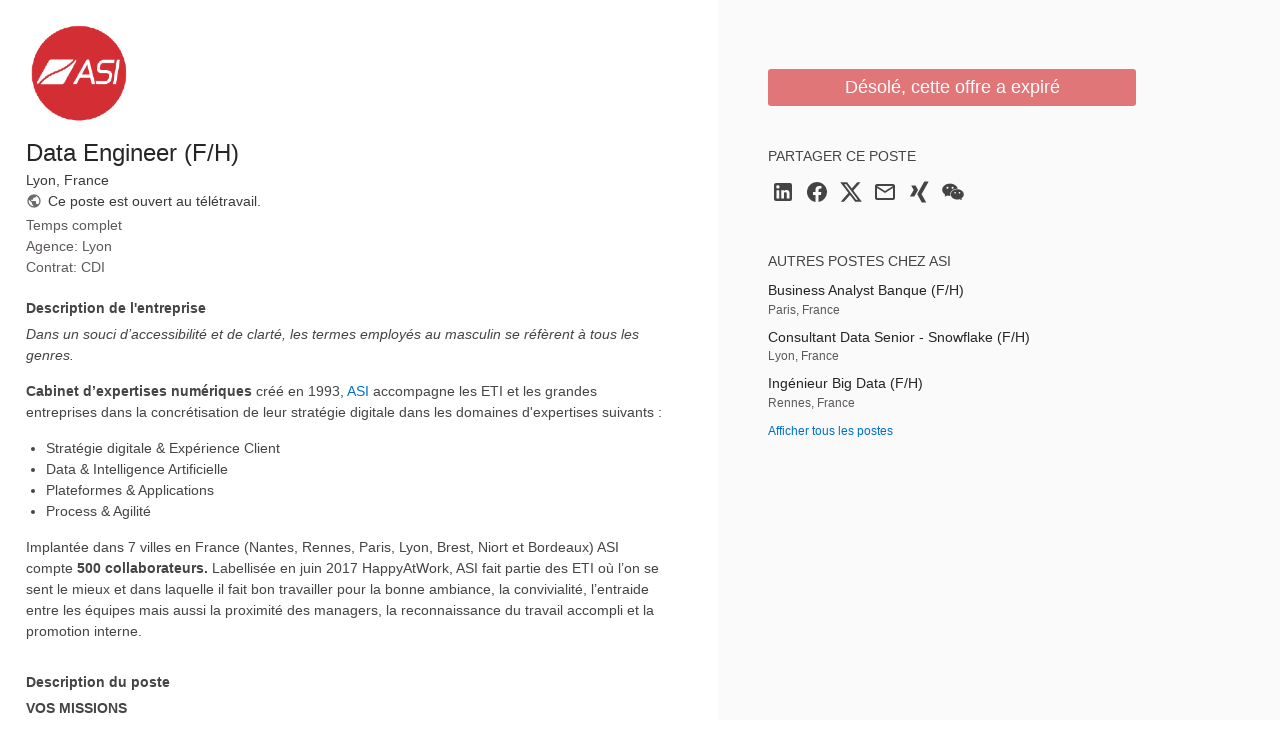

--- FILE ---
content_type: text/html; charset=utf-8
request_url: https://jobs.smartrecruiters.com/jobad/companies/ASIFR/jobs/4455708970/other-jobs?lang=fr&dcr_ci=ASIFR
body_size: 457
content:
<h2 class="widget-title">Autres postes chez ASI</h2><ul class="widget-list"><li><a class="details link--block" data-sr-track="other-job" data-sr-track-name="Business Analyst Banque (F/H) " href="/ASIFR/744000105107039-business-analyst-banque-f-h-" title="Business Analyst Banque (F/H) "><p class="details-title font--medium link--block-target truncate">Business Analyst Banque (F/H) </p></a><p class="details-desc">Paris, France</p></li><li><a class="details link--block" data-sr-track="other-job" data-sr-track-name="Consultant Data Senior - Snowflake (F/H)" href="/ASIFR/744000103075034-consultant-data-senior-snowflake-f-h-" title="Consultant Data Senior - Snowflake (F/H)"><p class="details-title font--medium link--block-target truncate">Consultant Data Senior - Snowflake (F/H)</p></a><p class="details-desc">Lyon, France</p></li><li><a class="details link--block" data-sr-track="other-job" data-sr-track-name="Ingénieur Big Data (F/H)" href="/ASIFR/744000102239535-ingenieur-big-data-f-h-" title="Ingénieur Big Data (F/H)"><p class="details-title font--medium link--block-target truncate">Ingénieur Big Data (F/H)</p></a><p class="details-desc">Rennes, France</p></li><li><a data-sr-track="other-all" href="https://www.asi.fr/carrieres/emploi">Afficher tous les postes</a></li></ul>

--- FILE ---
content_type: text/css
request_url: https://c.smartrecruiters.com/sr-jobad/static/7.41.0-automatic-update-deps-8056-cab3454e/css/jobad-min.css
body_size: 21807
content:
.print-color-adjust,.candidate-color-0,.avatar--color0,.candidate-color-1,.avatar--color1,.candidate-color-2,.avatar--color2,.candidate-color-3,.avatar--color3,.candidate-color-4,.avatar--color4,.candidate-color-5,.avatar--color5,.candidate-color-6,.avatar--color6,.candidate-color-7,.avatar--color7,.candidate-color-8,.avatar--color8,.candidate-color-9,.avatar--color9,.candidate-color-10,.avatar--color10,.candidate-color-11,.avatar--color11,.candidate-color-12,.avatar--color12,.candidate-color-13,.avatar--color13,.candidate-color-14,.avatar--color14,.candidate-color-15,.avatar--color15,.candidate-color-16,.avatar--color16,.candidate-color-17,.avatar--color17{-webkit-print-color-adjust:exact;print-color-adjust:exact}/*! normalize.css v3.0.1 | MIT License | git.io/normalize */html{font-family:sans-serif;-ms-text-size-adjust:100%;-webkit-text-size-adjust:100%}body{margin:0}article,aside,details,figcaption,figure,footer,header,hgroup,main,nav,section,summary{display:block}audio,canvas,progress,video{display:inline-block;vertical-align:baseline}audio:not([controls]){display:none;height:0}[hidden],template{display:none}a{background:transparent}a:active,a:hover{outline:0}abbr[title]{border-bottom:1px dotted}b,strong{font-weight:bold}dfn{font-style:italic}mark{background:#ff0;color:#000}small{font-size:80%}sub,sup{font-size:75%;line-height:0;position:relative;vertical-align:baseline}sup{top:-0.5em}sub{bottom:-0.25em}img{border:0}svg:not(:root){overflow:hidden}figure{margin:1em 40px}hr{box-sizing:content-box;height:0}pre{overflow:auto}code,kbd,pre,samp{font-family:monospace, monospace;font-size:1em}button,input,optgroup,select,textarea{color:inherit;font:inherit;margin:0}button{overflow:visible}button,select{text-transform:none}button,html input[type="button"],input[type="reset"],input[type="submit"]{-webkit-appearance:button;cursor:pointer}button::-moz-focus-inner,input::-moz-focus-inner{border:0;padding:0}input{line-height:normal}input[type="checkbox"],input[type="radio"]{box-sizing:border-box;padding:0}input[type="number"]::-webkit-inner-spin-button,input[type="number"]::-webkit-outer-spin-button{height:auto}input[type="search"]{-webkit-appearance:textfield;box-sizing:content-box}input[type="search"]::-webkit-search-cancel-button,input[type="search"]::-webkit-search-decoration{-webkit-appearance:none}fieldset{border:1px solid #c0c0c0;margin:0 2px;padding:0.35em 0.625em 0.75em}legend{border:0;padding:0}textarea{overflow:auto}optgroup{font-weight:bold}table{border-collapse:collapse;border-spacing:0}td,th{padding:0}body{background:#f5f5f3;overflow-y:scroll}.body--embedded{background-color:transparent}.body--embedded>.wrapper{overflow:hidden}.display-flex{display:flex}.justify-content-start{justify-content:flex-start !important}.justify-content-end{justify-content:flex-end !important}.justify-content-center{justify-content:center !important}.justify-content-between{justify-content:space-between !important}.justify-content-around{justify-content:space-around !important}.button{font-size:12px}.button--huge,.font--primary{font-size:18px}.details-title,.job-title,.box-title,.widget-title,.button--big,.job-detail,.summary-detail{font-size:14px}.job-title,.font--tertiary{font-size:24px}.box-header{margin:-10px -10px 10px}.outline--focus{outline:1px dotted #212121 !important;outline:5px auto -webkit-focus-ring-color !important}.margin--bottom--s{margin-bottom:5px}.margin--bottom--l{margin-bottom:20px}.margin--bottom--xl{margin-bottom:30px}.margin--bottom--xxl{margin-bottom:40px}.margin--left--xs{margin-left:2.5px}.margin--right--xs{margin-right:2.5px}.margin--vertical--l{margin-bottom:20px;margin-top:20px}.margin--horizontal--s{margin-left:5px;margin-right:5px}.modal,.dialog-wrapper{position:fixed;bottom:0;left:0;right:0;top:0}article,div,form,fieldset,footer,header,li,p,section,.button{box-sizing:border-box}.modal-header,.dialog-title,.text--center{text-align:center}.modal-footer{text-align:left}.media--aligned>.media-object,.media--aligned>.media-content{vertical-align:middle}html{font-size:62.5%}body{color:#444545;font:normal 100%/1.5 'Helvetica Neue', Arial, sans-serif}h1,.dialog-title{font-size:18px;font-weight:500;line-height:1.4;margin:10px 0}h2{font-size:14px;font-weight:normal;line-height:1.5;margin:10px 0}h3{font-size:14px;font-weight:normal;line-height:1.5;margin:10px 0;text-transform:uppercase}h4{font-size:10px;line-height:1.5;margin:10px 0;text-transform:uppercase}a,p,label,li,span{font-size:12px}p,ul,ol{margin:10px 0}.alert-close,.alert-close--floated,.modal-close{color:#888}.alert-close:focus,.alert-close--floated:focus,.modal-close:focus,.alert-close:hover,.alert-close--floated:hover,.modal-close:hover{box-shadow:none;color:#272525;outline:0}.alert{border-radius:3px;margin:-10px 0 10px;padding:10px}.alert-close{font-size:18px;line-height:1}.alert-close--floated{float:right;font-size:18px;line-height:1.3;margin:5px 0 0 5px;padding:0 5px}.alert-message,.alert-message a{line-height:1.2}.alert--success{background-color:#238740;color:#fff}.alert--success .alert-close{color:#fff}.alert--success--light{background-color:#e8f3e0;color:#444545}.alert--success--light .alert-close{color:#444545}.alert--info{background-color:#0070CD;color:#fff}.alert--info .alert-close{color:#fff}.alert--info .alert-link{color:#fff}.alert--warning{background-color:#fcffd0}.alert--error{background-color:#eed0d0;color:#d0021b}.alert--sticky{left:0;position:absolute;right:0;top:0}.alignment-content{display:inline-block;vertical-align:middle;width:99%}.alignment-content--bottom{vertical-align:bottom}.alignment-content--top{vertical-align:top}.alignment--vertical:after,.modal:after,.dialog-wrapper:after{content:"";display:inline-block;height:100%;vertical-align:middle;margin-right:-0.25em}.details-title,.job-title{color:#272525;display:block;font-weight:600;line-height:1.2;margin:2.5px 0;text-transform:none}.details-title.is-waiting:after,.is-waiting.job-title:after{background:#444;width:65%}.toolbar--primary .details-title,.toolbar--primary .job-title,.toolbar--job .details-title,.toolbar--job .job-title{color:#fff}.details-title.view-title,.view-title.job-title{line-height:1.6}.details-title--polite{font-weight:normal}.details-desc,.job-details{margin:2.5px 0}.details-desc,.job-details,.desc-item{color:#888;text-transform:none}.desc-item{line-height:1.4}.desc-item+.desc-item{margin-top:2.5px}.details--white .details-title,.details--white .job-title{color:#fff}.details--white .details-desc,.details--white .job-details{color:#fff}a,.link{color:#0070CD;text-decoration:none}a:hover,.link:hover{text-decoration:underline;cursor:pointer}.link--transparent{color:inherit}.link--hover:hover,.link--hover:hover .link-coloring{color:#0070CD}.link--disabled{opacity:.65;cursor:not-allowed;pointer-events:none}.link--block{display:block}.link--block:hover{text-decoration:none}.link--block:hover .link--block-target{color:#00A9E0;text-decoration:underline}.apologiser{background:0 0 repeat;background-color:#f5f5f3;background-image:url("../images/error/error-bg.png")}.apologiser-wrapper{padding:50px 15px;text-align:center}.apologiser-title{font-size:18px}.apologiser-action,.apologiser-body,.apologiser-body>span{font-size:14px}.apologiser-message{color:#444545;padding-left:20px;position:relative;margin:2.5px 0}.apologiser-icon{left:0;margin-top:-6px;position:absolute;top:50%}.apologiser--box{border-radius:3px;margin:15px}@media (min-width: 40em){.apologiser--site .apologiser-wrapper{padding:200px 15px}.apologiser--site .apologiser-title{font-size:24px}}.apologiser--text{background:transparent}.apologiser--empty{background:transparent}.apologiser--empty .apologiser-wrapper{padding:0 0 15px;text-align:left}.apologiser--clean{background:transparent}.avatar-list{display:inline-block}.avatar-item{padding:0 2.5px}.avatar{border-radius:50%;display:inline-block;position:relative;overflow:hidden;text-align:center;vertical-align:bottom}.avatar:hover{text-decoration:none}.avatar-bg{background-size:cover}.avatar-thumb{height:auto;border-radius:50%}.avatar-icon{color:#fff;vertical-align:top;padding-left:1px}.avatar--small{height:30px;line-height:30px;font-size:10px;width:30px}.avatar--small>.avatar-thumb{width:30px;min-height:30px}.avatar--small .avatar-icon{font-size:30px}.avatar--small .avatar-spinner:after{left:0;top:0}.avatar--medium{height:40px;line-height:40px;font-size:14px;width:40px}.avatar--medium>.avatar-thumb{width:40px;min-height:40px}.avatar--medium .avatar-icon{font-size:40px}.avatar--big{height:80px;line-height:80px;font-size:24px;width:80px}.avatar--big>.avatar-thumb{width:80px;min-height:80px}.avatar--big .avatar-icon{font-size:80px}.avatar--big .avatar-spinner:after{left:7px;top:7px}.avatar--border{box-sizing:content-box;border:1px solid #ddd}.avatar.media-object{padding-right:0;margin-right:10px}.candidate-color-0,.avatar--color0{background-color:#A12D5B !important}.candidate-color-1,.avatar--color1{background-color:#C93872 !important}.candidate-color-2,.avatar--color2{background-color:#6E2DA1 !important}.candidate-color-3,.avatar--color3{background-color:#8A38C9 !important}.candidate-color-4,.avatar--color4{background-color:#3A2DA1 !important}.candidate-color-5,.avatar--color5{background-color:#4938C9 !important}.candidate-color-6,.avatar--color6{background-color:#2D59A1 !important}.candidate-color-7,.avatar--color7{background-color:#386FC9 !important}.candidate-color-8,.avatar--color8{background-color:#2D8FA1 !important}.candidate-color-9,.avatar--color9{background-color:#386FC9 !important}.candidate-color-10,.avatar--color10{background-color:#2DA159 !important}.candidate-color-11,.avatar--color11{background-color:#38C96F !important}.candidate-color-12,.avatar--color12{background-color:#66A12D !important}.candidate-color-13,.avatar--color13{background-color:#7FC738 !important}.candidate-color-14,.avatar--color14{background-color:#8AA12D !important}.candidate-color-15,.avatar--color15{background-color:#ABC838 !important}.candidate-color-16,.avatar--color16{background-color:#3A2DA1 !important}.candidate-color-17,.avatar--color17{background-color:#C99B38 !important}.box{background:#fff;border:1px solid #ddd;border-radius:3px;margin:10px 0}.box{padding:10px}.box-header{border-bottom:1px solid #ddd;padding:2.5px 10px}.box-header:last-child{border-bottom:0}.box-header>.box-title,.box-header>.widget-title{margin-bottom:5px;margin-top:5px}.box-title,.widget-title{font-weight:600;text-transform:uppercase}.box--wide{padding:10px 20px}.box--empty{background:#f5f5f3;padding-bottom:20px;padding-top:20px}.box--flat{padding:0}.box--flat>.box-header,.box--flat .box-labels{margin:0;padding-left:10px;padding-right:10px}.box--flat .box-labels{border-bottom:1px solid #ddd}.box--disabled{background:#f5f5f3;color:#888}button.reset,.button--clean,fieldset.reset,.desc-list,.job-details,ul.reset,ol.reset,.list,.widget-list,.list--inline,.avatar-list,.social-list,.list--dotted,.list--piped,.list--framed,.list--underline,.list--underline--small,.list--pushed,.list--pushed--icons,.reset{padding:0;margin:0}button.reset,.button--clean{background:transparent;border:0}fieldset.reset{border:0}.desc-list,.job-details,ul.reset,ol.reset,.list,.widget-list,.list--inline,.avatar-list,.social-list,.list--dotted,.list--piped,.list--framed,.list--underline,.list--underline--small,.list--pushed,.list--pushed--icons{list-style:none}.button{border:0;display:inline-block;padding:7px 10px;line-height:1.2;text-align:center;vertical-align:middle;text-decoration:none;cursor:pointer;border-radius:3px;-webkit-user-select:none;-moz-user-select:none;user-select:none;transition:border-color .3s ease,background .3s ease,color .3s ease}.button.is-disabled,.button[disabled]{cursor:not-allowed;opacity:.65;pointer-events:none}.button.is-disabled.has-popup,.button[disabled].has-popup{pointer-events:all}.button.is-minor{opacity:.65}.button:hover{text-decoration:none}.button:focus,.button:active{box-shadow:none;outline:0}.button.is-transparent{background:transparent}.button-icon{vertical-align:baseline}.button--primary{background-color:#238740;border:1px solid #238740;color:#fff}.button--primary.hover,.button--primary:hover,.button--primary:focus{background-color:#085723;border-color:#085723}.button--primary.active,.button--primary.is-active,.button--primary:active{background-color:#464048;border-color:#464048}.button--primary.disabled,.button--primary[disabled]{background-color:#F3F3F3;border-color:#F3F3F3;color:#D0D0D0}.button--secondary{background-color:#f1f1f1;border:1px solid #CBCBCB;color:#0070CD}.button--secondary.hover,.button--secondary:hover,.button--secondary:focus{background-color:#f1f1f1;border-color:#b8b8b8;color:#00A9E0}.button--secondary.active,.button--secondary.is-active,.button--secondary:active{background-color:#464048;border-color:#464048;color:#fff}.button--secondary.disabled,.button--secondary[disabled]{background-color:#f2f2f2;border-color:#f2f2f2;color:#b5b5b5}.button--tertiary{background-color:rgba(0,0,0,0);border:1px solid #ddd;color:#444545}.button--tertiary.hover,.button--tertiary:hover,.button--tertiary:focus{background-color:#0070CD;border-color:#00549a;color:#fff}.button--tertiary.active,.button--tertiary.is-active,.button--tertiary:active{background-color:#004681;border-color:#003867;color:#fff}.button--tertiary.disabled,.button--tertiary[disabled]{background-color:#fff;border-color:#f7f7f7;color:#d7e6c6}.button--quaternary{background-color:#E0F6E8;border:1px solid #E0F6E8;color:#238740}.button--quaternary.hover,.button--quaternary:hover,.button--quaternary:focus{background-color:#238740;border-color:#238740;color:#fff}.button--quaternary.active,.button--quaternary.is-active,.button--quaternary:active{background-color:#464048;border-color:#464048;color:#fff}.button--quaternary.disabled,.button--quaternary[disabled]{background-color:#8DDBAB;color:#fff}.button--transparent{background:transparent}.button--error{background:#d0021b;border:1px solid #b83030;color:#fff}.button--error.hover,.button--error:hover,.button--error:focus{background:#d0021b;border-color:#b83030;color:#fff}.button--error.active,.button--error.is-active,.button--error:active{background:red;border-color:#b83030;color:#fff}.button--block{display:block;min-width:0;width:100%}.button--clean{padding:0;min-width:0}.button--minwidth,.button--minwidth>.button{min-width:100px}.button--minwidth.button--big,.button--minwidth>.button--big{min-width:130px}.button--maxwidth{display:inline-block;max-width:90px;width:100%}.button--small{padding:3px 5px}.button--huge{padding:8px 50px}.button--wider{padding-left:15px;padding-right:15px}.button--block+.button--block{margin-top:10px}.button-container{text-align:center}.button-container>.button,.button-container>.has-button{margin:5px}.button-container--left{text-align:left}.button-container--left>.button,.button-container--left>.has-button{margin:5px;margin-left:0;margin-right:10px}.button-container--right{margin-left:10px;text-align:right}.button-container--right>.button,.button-container--right>.has-button{margin:5px;margin-left:10px;margin-right:0}.button-container--right>.button:first-child,.button-container--right>.has-button:first-child{margin-left:0}.button-container--right>.dropdown{margin-top:0}.button-container--minwidth>.button{min-width:100px}.button-container--minwidth>.button--big{min-width:130px}.button-group{font-size:0}.button-group>.button--primary:not(:first-of-type){border-left-color:#fff}.button-group>.button--primary:not(:last-of-type){border-right-color:#fff}.button-group>.button{border-radius:0}.button-group>.button:first-of-type{border-radius:3px 0 0 3px}.button-group>.button:last-of-type{border-radius:0 3px 3px 0}.button-group>.button:only-of-type{border-radius:3px}.button-group>.button:focus,.button-group>.button:hover{position:relative;z-index:2}.button-group>.button+.button{margin-left:-1px}.button-group--block_action{display:block;position:relative;width:100%}.button-group--block_action>.button{display:block;margin-right:29px}.button-group--block_action>.button--action{bottom:0;float:right;margin:0;right:0;top:0;width:30px}.button-group--block_action>.button--action,.button-group--block_action>.button--action:focus,.button-group--block_action>.button--action:hover{position:absolute}.button-group--block_action>.button--action>i{margin:-5px 0 0 -4.5px;position:absolute;top:50%}.button-group--block_action>.button--action--reverse{float:left}.button-group--block_action>.button--reverse{margin-right:0;margin-left:29px}.caret,.caret-vertical,.caret-vertical--inherit{content:"";display:inline-block;height:0;margin-top:-2px !important;vertical-align:middle;width:0;border-bottom:5px solid;border-left:5px solid transparent;border-right:5px solid transparent}.caret.is-closed,.caret-vertical.is-closed,.caret-vertical--inherit.is-closed{content:"";display:inline-block;height:0;margin-top:-2px !important;vertical-align:middle;width:0;border-top:5px solid;border-left:5px solid transparent;border-right:5px solid transparent;border-bottom:none}.caret--horizontal{content:"";display:inline-block;height:0;margin-top:-2px !important;vertical-align:middle;width:0;border-right:5px solid;border-bottom:5px solid transparent;border-top:5px solid transparent}.caret--horizontal.is-closed{content:"";display:inline-block;height:0;margin-top:-2px !important;vertical-align:middle;width:0;border-left:5px solid;border-bottom:5px solid transparent;border-top:5px solid transparent;border-right:none}.caret-vertical--inherit_big{content:"";display:inline-block;height:0;margin-top:-2px !important;vertical-align:middle;width:0;border-bottom:9px solid;border-left:9px solid transparent;border-right:9px solid transparent}.caret-vertical--inherit_big.is-closed{content:"";display:inline-block;height:0;margin-top:-2px !important;vertical-align:middle;width:0;border-top:9px solid;border-left:9px solid transparent;border-right:9px solid transparent;border-bottom:none}.caret-vertical--inherit_big.is-hoverable{transition:border-color 0.3s ease;cursor:pointer}.caret-vertical--inherit_big.is-hoverable:hover{opacity:0.3}.grid,.grid--gutter,.form--inline,.grid--semigutter{display:block;font-size:0}.grid{margin:-.5rem 0}.grid--gutter{margin:-0.5rem calc(-0.5 * 2rem)}.grid--gutter>.column{padding-left:1rem;padding-right:1rem}.form--inline,.grid--semigutter{margin:-0.5rem -0.5rem}.form--inline>.column,.grid--semigutter>.column{padding-left:0.5rem;padding-right:0.5rem}.grid--bottom>.column{vertical-align:bottom}.grid--middle>.column{vertical-align:middle}.grid--top>.column{vertical-align:top}.grid--sticked{margin-bottom:0;margin-top:0}.grid--sticked>.column{margin-bottom:0;margin-top:0;position:relative}.column{box-sizing:border-box;display:inline-block;font-size:1rem;margin:.5rem 0;padding:0;vertical-align:top;width:100%}.width-none{display:none}.width-auto{width:auto}.width-block{width:100%}.width-1of2{width:50%}.width-1of3{width:33.33333%;width:calc(1 / 3 * 100%)}_:-ms-lang(x),.width-1of3{width:calc(1 / 3 * 100% - 1px)}.width-1of4{width:25%}.width-1of5{width:20%}.width-2of3{width:66.66667%;width:calc(2 / 3 * 100%)}_:-ms-lang(x),.width-2of3{width:calc(2 / 3 * 100% - 1px)}.width-2of4{width:50%}.width-2of5{width:40%}.width-3of4{width:75%}.width-3of5{width:60%}.width-4of5{width:80%}@media (max-width: 39.999em){.small-none{display:none}.small-auto{width:auto}.small-block{width:100%}.small-1of2{width:50%}.small-1of3{width:33.33333%;width:calc(1 / 3 * 100%)}_:-ms-lang(x),.small-1of3{width:calc(1 / 3 * 100% - 1px)}.small-1of4{width:25%}.small-1of5{width:20%}.small-2of3{width:66.66667%;width:calc(2 / 3 * 100%)}_:-ms-lang(x),.small-2of3{width:calc(2 / 3 * 100% - 1px)}.small-2of4{width:50%}.small-2of5{width:40%}.small-3of4{width:75%}.small-3of5{width:60%}.small-4of5{width:80%}}@media (min-width: 40em) and (max-width: 59.999em){.medium-none{display:none}.medium-auto{width:auto}.medium-block{width:100%}.medium-1of2{width:50%}.medium-1of3{width:33.33333%;width:calc(1 / 3 * 100%)}_:-ms-lang(x),.medium-1of3{width:calc(1 / 3 * 100% - 1px)}.medium-1of4{width:25%}.medium-1of5{width:20%}.medium-1of6{width:16.66667%;width:calc(1 / 6 * 100%)}_:-ms-lang(x),.medium-1of6{width:calc(1 / 6 * 100% - 1px)}.medium-1of7{width:14.28571%;width:calc(1 / 7 * 100%)}_:-ms-lang(x),.medium-1of7{width:calc(1 / 7 * 100% - 1px)}.medium-1of8{width:12.5%}.medium-2of3{width:66.66667%;width:calc(2 / 3 * 100%)}_:-ms-lang(x),.medium-2of3{width:calc(2 / 3 * 100% - 1px)}.medium-2of4{width:50%}.medium-2of5{width:40%}.medium-2of6{width:33.33333%;width:calc(2 / 6 * 100%)}_:-ms-lang(x),.medium-2of6{width:calc(2 / 6 * 100% - 1px)}.medium-2of7{width:28.57143%;width:calc(2 / 7 * 100%)}_:-ms-lang(x),.medium-2of7{width:calc(2 / 7 * 100% - 1px)}.medium-2of8{width:25%}.medium-3of4{width:75%}.medium-3of5{width:60%}.medium-3of6{width:50%}.medium-3of7{width:42.85714%;width:calc(3 / 7 * 100%)}_:-ms-lang(x),.medium-3of7{width:calc(3 / 7 * 100% - 1px)}.medium-3of8{width:37.5%}.medium-4of5{width:80%}.medium-4of6{width:66.66667%;width:calc(4 / 6 * 100%)}_:-ms-lang(x),.medium-4of6{width:calc(4 / 6 * 100% - 1px)}.medium-4of7{width:57.14286%;width:calc(4 / 7 * 100%)}_:-ms-lang(x),.medium-4of7{width:calc(4 / 7 * 100% - 1px)}.medium-4of8{width:50%}.medium-5of6{width:83.33333%;width:calc(5 / 6 * 100%)}_:-ms-lang(x),.medium-5of6{width:calc(5 / 6 * 100% - 1px)}.medium-5of7{width:71.42857%;width:calc(5 / 7 * 100%)}_:-ms-lang(x),.medium-5of7{width:calc(5 / 7 * 100% - 1px)}.medium-5of8{width:62.5%}.medium-6of7{width:85.71429%;width:calc(6 / 7 * 100%)}_:-ms-lang(x),.medium-6of7{width:calc(6 / 7 * 100% - 1px)}.medium-6of8{width:75%}.medium-7of8{width:87.5%}}@media (min-width: 60em){.wide-none{display:none}.wide-auto{width:auto}.wide-block{width:100%}.wide-1of2{width:50%}.wide-1of3{width:33.33333%;width:calc(1 / 3 * 100%)}_:-ms-lang(x),.wide-1of3{width:calc(1 / 3 * 100% - 1px)}.wide-1of4{width:25%}.wide-1of5{width:20%}.wide-1of6{width:16.66667%;width:calc(1 / 6 * 100%)}_:-ms-lang(x),.wide-1of6{width:calc(1 / 6 * 100% - 1px)}.wide-1of7{width:14.28571%;width:calc(1 / 7 * 100%)}_:-ms-lang(x),.wide-1of7{width:calc(1 / 7 * 100% - 1px)}.wide-1of8{width:12.5%}.wide-1of9{width:11.11111%;width:calc(1 / 9 * 100%)}_:-ms-lang(x),.wide-1of9{width:calc(1 / 9 * 100% - 1px)}.wide-1of10{width:10%}.wide-1of11{width:9.09091%;width:calc(1 / 11 * 100%)}_:-ms-lang(x),.wide-1of11{width:calc(1 / 11 * 100% - 1px)}.wide-1of12{width:8.33333%;width:calc(1 / 12 * 100%)}_:-ms-lang(x),.wide-1of12{width:calc(1 / 12 * 100% - 1px)}.wide-1of13{width:7.69231%;width:calc(1 / 13 * 100%)}_:-ms-lang(x),.wide-1of13{width:calc(1 / 13 * 100% - 1px)}.wide-1of14{width:7.14286%;width:calc(1 / 14 * 100%)}_:-ms-lang(x),.wide-1of14{width:calc(1 / 14 * 100% - 1px)}.wide-1of15{width:6.66667%;width:calc(1 / 15 * 100%)}_:-ms-lang(x),.wide-1of15{width:calc(1 / 15 * 100% - 1px)}.wide-1of16{width:6.25%}.wide-2of3{width:66.66667%;width:calc(2 / 3 * 100%)}_:-ms-lang(x),.wide-2of3{width:calc(2 / 3 * 100% - 1px)}.wide-2of4{width:50%}.wide-2of5{width:40%}.wide-2of6{width:33.33333%;width:calc(2 / 6 * 100%)}_:-ms-lang(x),.wide-2of6{width:calc(2 / 6 * 100% - 1px)}.wide-2of7{width:28.57143%;width:calc(2 / 7 * 100%)}_:-ms-lang(x),.wide-2of7{width:calc(2 / 7 * 100% - 1px)}.wide-2of8{width:25%}.wide-2of9{width:22.22222%;width:calc(2 / 9 * 100%)}_:-ms-lang(x),.wide-2of9{width:calc(2 / 9 * 100% - 1px)}.wide-2of10{width:20%}.wide-2of11{width:18.18182%;width:calc(2 / 11 * 100%)}_:-ms-lang(x),.wide-2of11{width:calc(2 / 11 * 100% - 1px)}.wide-2of12{width:16.66667%;width:calc(2 / 12 * 100%)}_:-ms-lang(x),.wide-2of12{width:calc(2 / 12 * 100% - 1px)}.wide-2of13{width:15.38462%;width:calc(2 / 13 * 100%)}_:-ms-lang(x),.wide-2of13{width:calc(2 / 13 * 100% - 1px)}.wide-2of14{width:14.28571%;width:calc(2 / 14 * 100%)}_:-ms-lang(x),.wide-2of14{width:calc(2 / 14 * 100% - 1px)}.wide-2of15{width:13.33333%;width:calc(2 / 15 * 100%)}_:-ms-lang(x),.wide-2of15{width:calc(2 / 15 * 100% - 1px)}.wide-2of16{width:12.5%}.wide-3of4{width:75%}.wide-3of5{width:60%}.wide-3of6{width:50%}.wide-3of7{width:42.85714%;width:calc(3 / 7 * 100%)}_:-ms-lang(x),.wide-3of7{width:calc(3 / 7 * 100% - 1px)}.wide-3of8{width:37.5%}.wide-3of9{width:33.33333%;width:calc(3 / 9 * 100%)}_:-ms-lang(x),.wide-3of9{width:calc(3 / 9 * 100% - 1px)}.wide-3of10{width:30%}.wide-3of11{width:27.27273%;width:calc(3 / 11 * 100%)}_:-ms-lang(x),.wide-3of11{width:calc(3 / 11 * 100% - 1px)}.wide-3of12{width:25%}.wide-3of13{width:23.07692%;width:calc(3 / 13 * 100%)}_:-ms-lang(x),.wide-3of13{width:calc(3 / 13 * 100% - 1px)}.wide-3of14{width:21.42857%;width:calc(3 / 14 * 100%)}_:-ms-lang(x),.wide-3of14{width:calc(3 / 14 * 100% - 1px)}.wide-3of15{width:20%}.wide-3of16{width:18.75%}.wide-4of5{width:80%}.wide-4of6{width:66.66667%;width:calc(4 / 6 * 100%)}_:-ms-lang(x),.wide-4of6{width:calc(4 / 6 * 100% - 1px)}.wide-4of7{width:57.14286%;width:calc(4 / 7 * 100%)}_:-ms-lang(x),.wide-4of7{width:calc(4 / 7 * 100% - 1px)}.wide-4of8{width:50%}.wide-4of9{width:44.44444%;width:calc(4 / 9 * 100%)}_:-ms-lang(x),.wide-4of9{width:calc(4 / 9 * 100% - 1px)}.wide-4of10{width:40%}.wide-4of11{width:36.36364%;width:calc(4 / 11 * 100%)}_:-ms-lang(x),.wide-4of11{width:calc(4 / 11 * 100% - 1px)}.wide-4of12{width:33.33333%;width:calc(4 / 12 * 100%)}_:-ms-lang(x),.wide-4of12{width:calc(4 / 12 * 100% - 1px)}.wide-4of13{width:30.76923%;width:calc(4 / 13 * 100%)}_:-ms-lang(x),.wide-4of13{width:calc(4 / 13 * 100% - 1px)}.wide-4of14{width:28.57143%;width:calc(4 / 14 * 100%)}_:-ms-lang(x),.wide-4of14{width:calc(4 / 14 * 100% - 1px)}.wide-4of15{width:26.66667%;width:calc(4 / 15 * 100%)}_:-ms-lang(x),.wide-4of15{width:calc(4 / 15 * 100% - 1px)}.wide-4of16{width:25%}.wide-5of6{width:83.33333%;width:calc(5 / 6 * 100%)}_:-ms-lang(x),.wide-5of6{width:calc(5 / 6 * 100% - 1px)}.wide-5of7{width:71.42857%;width:calc(5 / 7 * 100%)}_:-ms-lang(x),.wide-5of7{width:calc(5 / 7 * 100% - 1px)}.wide-5of8{width:62.5%}.wide-5of9{width:55.55556%;width:calc(5 / 9 * 100%)}_:-ms-lang(x),.wide-5of9{width:calc(5 / 9 * 100% - 1px)}.wide-5of10{width:50%}.wide-5of11{width:45.45455%;width:calc(5 / 11 * 100%)}_:-ms-lang(x),.wide-5of11{width:calc(5 / 11 * 100% - 1px)}.wide-5of12{width:41.66667%;width:calc(5 / 12 * 100%)}_:-ms-lang(x),.wide-5of12{width:calc(5 / 12 * 100% - 1px)}.wide-5of13{width:38.46154%;width:calc(5 / 13 * 100%)}_:-ms-lang(x),.wide-5of13{width:calc(5 / 13 * 100% - 1px)}.wide-5of14{width:35.71429%;width:calc(5 / 14 * 100%)}_:-ms-lang(x),.wide-5of14{width:calc(5 / 14 * 100% - 1px)}.wide-5of15{width:33.33333%;width:calc(5 / 15 * 100%)}_:-ms-lang(x),.wide-5of15{width:calc(5 / 15 * 100% - 1px)}.wide-5of16{width:31.25%}.wide-6of7{width:85.71429%;width:calc(6 / 7 * 100%)}_:-ms-lang(x),.wide-6of7{width:calc(6 / 7 * 100% - 1px)}.wide-6of8{width:75%}.wide-6of9{width:66.66667%;width:calc(6 / 9 * 100%)}_:-ms-lang(x),.wide-6of9{width:calc(6 / 9 * 100% - 1px)}.wide-6of10{width:60%}.wide-6of11{width:54.54545%;width:calc(6 / 11 * 100%)}_:-ms-lang(x),.wide-6of11{width:calc(6 / 11 * 100% - 1px)}.wide-6of12{width:50%}.wide-6of13{width:46.15385%;width:calc(6 / 13 * 100%)}_:-ms-lang(x),.wide-6of13{width:calc(6 / 13 * 100% - 1px)}.wide-6of14{width:42.85714%;width:calc(6 / 14 * 100%)}_:-ms-lang(x),.wide-6of14{width:calc(6 / 14 * 100% - 1px)}.wide-6of15{width:40%}.wide-6of16{width:37.5%}.wide-7of8{width:87.5%}.wide-7of9{width:77.77778%;width:calc(7 / 9 * 100%)}_:-ms-lang(x),.wide-7of9{width:calc(7 / 9 * 100% - 1px)}.wide-7of10{width:70%}.wide-7of11{width:63.63636%;width:calc(7 / 11 * 100%)}_:-ms-lang(x),.wide-7of11{width:calc(7 / 11 * 100% - 1px)}.wide-7of12{width:58.33333%;width:calc(7 / 12 * 100%)}_:-ms-lang(x),.wide-7of12{width:calc(7 / 12 * 100% - 1px)}.wide-7of13{width:53.84615%;width:calc(7 / 13 * 100%)}_:-ms-lang(x),.wide-7of13{width:calc(7 / 13 * 100% - 1px)}.wide-7of14{width:50%}.wide-7of15{width:46.66667%;width:calc(7 / 15 * 100%)}_:-ms-lang(x),.wide-7of15{width:calc(7 / 15 * 100% - 1px)}.wide-7of16{width:43.75%}.wide-8of9{width:88.88889%;width:calc(8 / 9 * 100%)}_:-ms-lang(x),.wide-8of9{width:calc(8 / 9 * 100% - 1px)}.wide-8of10{width:80%}.wide-8of11{width:72.72727%;width:calc(8 / 11 * 100%)}_:-ms-lang(x),.wide-8of11{width:calc(8 / 11 * 100% - 1px)}.wide-8of12{width:66.66667%;width:calc(8 / 12 * 100%)}_:-ms-lang(x),.wide-8of12{width:calc(8 / 12 * 100% - 1px)}.wide-8of13{width:61.53846%;width:calc(8 / 13 * 100%)}_:-ms-lang(x),.wide-8of13{width:calc(8 / 13 * 100% - 1px)}.wide-8of14{width:57.14286%;width:calc(8 / 14 * 100%)}_:-ms-lang(x),.wide-8of14{width:calc(8 / 14 * 100% - 1px)}.wide-8of15{width:53.33333%;width:calc(8 / 15 * 100%)}_:-ms-lang(x),.wide-8of15{width:calc(8 / 15 * 100% - 1px)}.wide-8of16{width:50%}.wide-9of10{width:90%}.wide-9of11{width:81.81818%;width:calc(9 / 11 * 100%)}_:-ms-lang(x),.wide-9of11{width:calc(9 / 11 * 100% - 1px)}.wide-9of12{width:75%}.wide-9of13{width:69.23077%;width:calc(9 / 13 * 100%)}_:-ms-lang(x),.wide-9of13{width:calc(9 / 13 * 100% - 1px)}.wide-9of14{width:64.28571%;width:calc(9 / 14 * 100%)}_:-ms-lang(x),.wide-9of14{width:calc(9 / 14 * 100% - 1px)}.wide-9of15{width:60%}.wide-9of16{width:56.25%}.wide-10of11{width:90.90909%;width:calc(10 / 11 * 100%)}_:-ms-lang(x),.wide-10of11{width:calc(10 / 11 * 100% - 1px)}.wide-10of12{width:83.33333%;width:calc(10 / 12 * 100%)}_:-ms-lang(x),.wide-10of12{width:calc(10 / 12 * 100% - 1px)}.wide-10of13{width:76.92308%;width:calc(10 / 13 * 100%)}_:-ms-lang(x),.wide-10of13{width:calc(10 / 13 * 100% - 1px)}.wide-10of14{width:71.42857%;width:calc(10 / 14 * 100%)}_:-ms-lang(x),.wide-10of14{width:calc(10 / 14 * 100% - 1px)}.wide-10of15{width:66.66667%;width:calc(10 / 15 * 100%)}_:-ms-lang(x),.wide-10of15{width:calc(10 / 15 * 100% - 1px)}.wide-10of16{width:62.5%}.wide-11of12{width:91.66667%;width:calc(11 / 12 * 100%)}_:-ms-lang(x),.wide-11of12{width:calc(11 / 12 * 100% - 1px)}.wide-11of13{width:84.61538%;width:calc(11 / 13 * 100%)}_:-ms-lang(x),.wide-11of13{width:calc(11 / 13 * 100% - 1px)}.wide-11of14{width:78.57143%;width:calc(11 / 14 * 100%)}_:-ms-lang(x),.wide-11of14{width:calc(11 / 14 * 100% - 1px)}.wide-11of15{width:73.33333%;width:calc(11 / 15 * 100%)}_:-ms-lang(x),.wide-11of15{width:calc(11 / 15 * 100% - 1px)}.wide-11of16{width:68.75%}.wide-12of13{width:92.30769%;width:calc(12 / 13 * 100%)}_:-ms-lang(x),.wide-12of13{width:calc(12 / 13 * 100% - 1px)}.wide-12of14{width:85.71429%;width:calc(12 / 14 * 100%)}_:-ms-lang(x),.wide-12of14{width:calc(12 / 14 * 100% - 1px)}.wide-12of15{width:80%}.wide-12of16{width:75%}.wide-13of14{width:92.85714%;width:calc(13 / 14 * 100%)}_:-ms-lang(x),.wide-13of14{width:calc(13 / 14 * 100% - 1px)}.wide-13of15{width:86.66667%;width:calc(13 / 15 * 100%)}_:-ms-lang(x),.wide-13of15{width:calc(13 / 15 * 100% - 1px)}.wide-13of16{width:81.25%}.wide-14of15{width:93.33333%;width:calc(14 / 15 * 100%)}_:-ms-lang(x),.wide-14of15{width:calc(14 / 15 * 100% - 1px)}.wide-14of16{width:87.5%}.wide-15of16{width:93.75%}}@media print{.print-none{display:none}.print-auto{width:auto}.print-block{width:100%}.print-1of2{width:50%}.print-1of3{width:33.33333%;width:calc(1 / 3 * 100%)}_:-ms-lang(x),.print-1of3{width:calc(1 / 3 * 100% - 1px)}.print-1of4{width:25%}.print-1of5{width:20%}.print-1of6{width:16.66667%;width:calc(1 / 6 * 100%)}_:-ms-lang(x),.print-1of6{width:calc(1 / 6 * 100% - 1px)}.print-1of7{width:14.28571%;width:calc(1 / 7 * 100%)}_:-ms-lang(x),.print-1of7{width:calc(1 / 7 * 100% - 1px)}.print-1of8{width:12.5%}.print-1of9{width:11.11111%;width:calc(1 / 9 * 100%)}_:-ms-lang(x),.print-1of9{width:calc(1 / 9 * 100% - 1px)}.print-1of10{width:10%}.print-1of11{width:9.09091%;width:calc(1 / 11 * 100%)}_:-ms-lang(x),.print-1of11{width:calc(1 / 11 * 100% - 1px)}.print-1of12{width:8.33333%;width:calc(1 / 12 * 100%)}_:-ms-lang(x),.print-1of12{width:calc(1 / 12 * 100% - 1px)}.print-1of13{width:7.69231%;width:calc(1 / 13 * 100%)}_:-ms-lang(x),.print-1of13{width:calc(1 / 13 * 100% - 1px)}.print-1of14{width:7.14286%;width:calc(1 / 14 * 100%)}_:-ms-lang(x),.print-1of14{width:calc(1 / 14 * 100% - 1px)}.print-1of15{width:6.66667%;width:calc(1 / 15 * 100%)}_:-ms-lang(x),.print-1of15{width:calc(1 / 15 * 100% - 1px)}.print-1of16{width:6.25%}.print-2of3{width:66.66667%;width:calc(2 / 3 * 100%)}_:-ms-lang(x),.print-2of3{width:calc(2 / 3 * 100% - 1px)}.print-2of4{width:50%}.print-2of5{width:40%}.print-2of6{width:33.33333%;width:calc(2 / 6 * 100%)}_:-ms-lang(x),.print-2of6{width:calc(2 / 6 * 100% - 1px)}.print-2of7{width:28.57143%;width:calc(2 / 7 * 100%)}_:-ms-lang(x),.print-2of7{width:calc(2 / 7 * 100% - 1px)}.print-2of8{width:25%}.print-2of9{width:22.22222%;width:calc(2 / 9 * 100%)}_:-ms-lang(x),.print-2of9{width:calc(2 / 9 * 100% - 1px)}.print-2of10{width:20%}.print-2of11{width:18.18182%;width:calc(2 / 11 * 100%)}_:-ms-lang(x),.print-2of11{width:calc(2 / 11 * 100% - 1px)}.print-2of12{width:16.66667%;width:calc(2 / 12 * 100%)}_:-ms-lang(x),.print-2of12{width:calc(2 / 12 * 100% - 1px)}.print-2of13{width:15.38462%;width:calc(2 / 13 * 100%)}_:-ms-lang(x),.print-2of13{width:calc(2 / 13 * 100% - 1px)}.print-2of14{width:14.28571%;width:calc(2 / 14 * 100%)}_:-ms-lang(x),.print-2of14{width:calc(2 / 14 * 100% - 1px)}.print-2of15{width:13.33333%;width:calc(2 / 15 * 100%)}_:-ms-lang(x),.print-2of15{width:calc(2 / 15 * 100% - 1px)}.print-2of16{width:12.5%}.print-3of4{width:75%}.print-3of5{width:60%}.print-3of6{width:50%}.print-3of7{width:42.85714%;width:calc(3 / 7 * 100%)}_:-ms-lang(x),.print-3of7{width:calc(3 / 7 * 100% - 1px)}.print-3of8{width:37.5%}.print-3of9{width:33.33333%;width:calc(3 / 9 * 100%)}_:-ms-lang(x),.print-3of9{width:calc(3 / 9 * 100% - 1px)}.print-3of10{width:30%}.print-3of11{width:27.27273%;width:calc(3 / 11 * 100%)}_:-ms-lang(x),.print-3of11{width:calc(3 / 11 * 100% - 1px)}.print-3of12{width:25%}.print-3of13{width:23.07692%;width:calc(3 / 13 * 100%)}_:-ms-lang(x),.print-3of13{width:calc(3 / 13 * 100% - 1px)}.print-3of14{width:21.42857%;width:calc(3 / 14 * 100%)}_:-ms-lang(x),.print-3of14{width:calc(3 / 14 * 100% - 1px)}.print-3of15{width:20%}.print-3of16{width:18.75%}.print-4of5{width:80%}.print-4of6{width:66.66667%;width:calc(4 / 6 * 100%)}_:-ms-lang(x),.print-4of6{width:calc(4 / 6 * 100% - 1px)}.print-4of7{width:57.14286%;width:calc(4 / 7 * 100%)}_:-ms-lang(x),.print-4of7{width:calc(4 / 7 * 100% - 1px)}.print-4of8{width:50%}.print-4of9{width:44.44444%;width:calc(4 / 9 * 100%)}_:-ms-lang(x),.print-4of9{width:calc(4 / 9 * 100% - 1px)}.print-4of10{width:40%}.print-4of11{width:36.36364%;width:calc(4 / 11 * 100%)}_:-ms-lang(x),.print-4of11{width:calc(4 / 11 * 100% - 1px)}.print-4of12{width:33.33333%;width:calc(4 / 12 * 100%)}_:-ms-lang(x),.print-4of12{width:calc(4 / 12 * 100% - 1px)}.print-4of13{width:30.76923%;width:calc(4 / 13 * 100%)}_:-ms-lang(x),.print-4of13{width:calc(4 / 13 * 100% - 1px)}.print-4of14{width:28.57143%;width:calc(4 / 14 * 100%)}_:-ms-lang(x),.print-4of14{width:calc(4 / 14 * 100% - 1px)}.print-4of15{width:26.66667%;width:calc(4 / 15 * 100%)}_:-ms-lang(x),.print-4of15{width:calc(4 / 15 * 100% - 1px)}.print-4of16{width:25%}.print-5of6{width:83.33333%;width:calc(5 / 6 * 100%)}_:-ms-lang(x),.print-5of6{width:calc(5 / 6 * 100% - 1px)}.print-5of7{width:71.42857%;width:calc(5 / 7 * 100%)}_:-ms-lang(x),.print-5of7{width:calc(5 / 7 * 100% - 1px)}.print-5of8{width:62.5%}.print-5of9{width:55.55556%;width:calc(5 / 9 * 100%)}_:-ms-lang(x),.print-5of9{width:calc(5 / 9 * 100% - 1px)}.print-5of10{width:50%}.print-5of11{width:45.45455%;width:calc(5 / 11 * 100%)}_:-ms-lang(x),.print-5of11{width:calc(5 / 11 * 100% - 1px)}.print-5of12{width:41.66667%;width:calc(5 / 12 * 100%)}_:-ms-lang(x),.print-5of12{width:calc(5 / 12 * 100% - 1px)}.print-5of13{width:38.46154%;width:calc(5 / 13 * 100%)}_:-ms-lang(x),.print-5of13{width:calc(5 / 13 * 100% - 1px)}.print-5of14{width:35.71429%;width:calc(5 / 14 * 100%)}_:-ms-lang(x),.print-5of14{width:calc(5 / 14 * 100% - 1px)}.print-5of15{width:33.33333%;width:calc(5 / 15 * 100%)}_:-ms-lang(x),.print-5of15{width:calc(5 / 15 * 100% - 1px)}.print-5of16{width:31.25%}.print-6of7{width:85.71429%;width:calc(6 / 7 * 100%)}_:-ms-lang(x),.print-6of7{width:calc(6 / 7 * 100% - 1px)}.print-6of8{width:75%}.print-6of9{width:66.66667%;width:calc(6 / 9 * 100%)}_:-ms-lang(x),.print-6of9{width:calc(6 / 9 * 100% - 1px)}.print-6of10{width:60%}.print-6of11{width:54.54545%;width:calc(6 / 11 * 100%)}_:-ms-lang(x),.print-6of11{width:calc(6 / 11 * 100% - 1px)}.print-6of12{width:50%}.print-6of13{width:46.15385%;width:calc(6 / 13 * 100%)}_:-ms-lang(x),.print-6of13{width:calc(6 / 13 * 100% - 1px)}.print-6of14{width:42.85714%;width:calc(6 / 14 * 100%)}_:-ms-lang(x),.print-6of14{width:calc(6 / 14 * 100% - 1px)}.print-6of15{width:40%}.print-6of16{width:37.5%}.print-7of8{width:87.5%}.print-7of9{width:77.77778%;width:calc(7 / 9 * 100%)}_:-ms-lang(x),.print-7of9{width:calc(7 / 9 * 100% - 1px)}.print-7of10{width:70%}.print-7of11{width:63.63636%;width:calc(7 / 11 * 100%)}_:-ms-lang(x),.print-7of11{width:calc(7 / 11 * 100% - 1px)}.print-7of12{width:58.33333%;width:calc(7 / 12 * 100%)}_:-ms-lang(x),.print-7of12{width:calc(7 / 12 * 100% - 1px)}.print-7of13{width:53.84615%;width:calc(7 / 13 * 100%)}_:-ms-lang(x),.print-7of13{width:calc(7 / 13 * 100% - 1px)}.print-7of14{width:50%}.print-7of15{width:46.66667%;width:calc(7 / 15 * 100%)}_:-ms-lang(x),.print-7of15{width:calc(7 / 15 * 100% - 1px)}.print-7of16{width:43.75%}.print-8of9{width:88.88889%;width:calc(8 / 9 * 100%)}_:-ms-lang(x),.print-8of9{width:calc(8 / 9 * 100% - 1px)}.print-8of10{width:80%}.print-8of11{width:72.72727%;width:calc(8 / 11 * 100%)}_:-ms-lang(x),.print-8of11{width:calc(8 / 11 * 100% - 1px)}.print-8of12{width:66.66667%;width:calc(8 / 12 * 100%)}_:-ms-lang(x),.print-8of12{width:calc(8 / 12 * 100% - 1px)}.print-8of13{width:61.53846%;width:calc(8 / 13 * 100%)}_:-ms-lang(x),.print-8of13{width:calc(8 / 13 * 100% - 1px)}.print-8of14{width:57.14286%;width:calc(8 / 14 * 100%)}_:-ms-lang(x),.print-8of14{width:calc(8 / 14 * 100% - 1px)}.print-8of15{width:53.33333%;width:calc(8 / 15 * 100%)}_:-ms-lang(x),.print-8of15{width:calc(8 / 15 * 100% - 1px)}.print-8of16{width:50%}.print-9of10{width:90%}.print-9of11{width:81.81818%;width:calc(9 / 11 * 100%)}_:-ms-lang(x),.print-9of11{width:calc(9 / 11 * 100% - 1px)}.print-9of12{width:75%}.print-9of13{width:69.23077%;width:calc(9 / 13 * 100%)}_:-ms-lang(x),.print-9of13{width:calc(9 / 13 * 100% - 1px)}.print-9of14{width:64.28571%;width:calc(9 / 14 * 100%)}_:-ms-lang(x),.print-9of14{width:calc(9 / 14 * 100% - 1px)}.print-9of15{width:60%}.print-9of16{width:56.25%}.print-10of11{width:90.90909%;width:calc(10 / 11 * 100%)}_:-ms-lang(x),.print-10of11{width:calc(10 / 11 * 100% - 1px)}.print-10of12{width:83.33333%;width:calc(10 / 12 * 100%)}_:-ms-lang(x),.print-10of12{width:calc(10 / 12 * 100% - 1px)}.print-10of13{width:76.92308%;width:calc(10 / 13 * 100%)}_:-ms-lang(x),.print-10of13{width:calc(10 / 13 * 100% - 1px)}.print-10of14{width:71.42857%;width:calc(10 / 14 * 100%)}_:-ms-lang(x),.print-10of14{width:calc(10 / 14 * 100% - 1px)}.print-10of15{width:66.66667%;width:calc(10 / 15 * 100%)}_:-ms-lang(x),.print-10of15{width:calc(10 / 15 * 100% - 1px)}.print-10of16{width:62.5%}.print-11of12{width:91.66667%;width:calc(11 / 12 * 100%)}_:-ms-lang(x),.print-11of12{width:calc(11 / 12 * 100% - 1px)}.print-11of13{width:84.61538%;width:calc(11 / 13 * 100%)}_:-ms-lang(x),.print-11of13{width:calc(11 / 13 * 100% - 1px)}.print-11of14{width:78.57143%;width:calc(11 / 14 * 100%)}_:-ms-lang(x),.print-11of14{width:calc(11 / 14 * 100% - 1px)}.print-11of15{width:73.33333%;width:calc(11 / 15 * 100%)}_:-ms-lang(x),.print-11of15{width:calc(11 / 15 * 100% - 1px)}.print-11of16{width:68.75%}.print-12of13{width:92.30769%;width:calc(12 / 13 * 100%)}_:-ms-lang(x),.print-12of13{width:calc(12 / 13 * 100% - 1px)}.print-12of14{width:85.71429%;width:calc(12 / 14 * 100%)}_:-ms-lang(x),.print-12of14{width:calc(12 / 14 * 100% - 1px)}.print-12of15{width:80%}.print-12of16{width:75%}.print-13of14{width:92.85714%;width:calc(13 / 14 * 100%)}_:-ms-lang(x),.print-13of14{width:calc(13 / 14 * 100% - 1px)}.print-13of15{width:86.66667%;width:calc(13 / 15 * 100%)}_:-ms-lang(x),.print-13of15{width:calc(13 / 15 * 100% - 1px)}.print-13of16{width:81.25%}.print-14of15{width:93.33333%;width:calc(14 / 15 * 100%)}_:-ms-lang(x),.print-14of15{width:calc(14 / 15 * 100% - 1px)}.print-14of16{width:87.5%}.print-15of16{width:93.75%}}.hover-show,.hover-hide{transition:opacity .3s ease}.no-touch .hover{position:relative}.no-touch .hover-show{opacity:0;position:relative;z-index:-1}.no-touch .hover-show--absolute{position:absolute}.no-touch .hover:hover .hover-show{opacity:1;z-index:3}.no-touch .hover:hover .hover-hide{opacity:0}.no-touch .hover-middleright{margin-top:-8.5px;position:absolute;right:10px;top:50%}.no-touch .hover-topright{position:absolute;right:10px;top:2.5px}.icon{text-align:center}a:hover .icon,.button:hover .icon,.link:hover .icon{text-decoration:none}a.icon{text-decoration:none !important}a.icon:hover:before{text-decoration:none !important}.icon--x:before{content:"\00d7"}.icon--logo{color:#238740}.icon--left{margin-right:5px}.icon--left--m{margin-right:15px}.icon--right{margin-left:5px}.icon--s{font-size:8px}.icon--m{font-size:14px}.icon--l{font-size:18px}.icon--xl{font-size:21px}.icon--xxl{font-size:30px}.icon--xxxl{font-size:42px}.list>li,.widget-list>li,.list-item{margin-bottom:2.5px;margin-top:2.5px}.list--inline>li,.avatar-list>li,.social-list>li,.list--inline-item,.avatar-item{display:inline-block}.list--dotted>li,.list--dotted-item{display:inline}.list--dotted>li:before,.list--dotted-item:before{content:"\2022";padding:0 8px}.list--dotted>li:first-child:before,.list--dotted-item:first-child:before{content:"";padding:0}.list--piped>li,.list--piped-item{display:inline}.list--piped>li:before,.list--piped-item:before{content:"\01C0";padding:0 16px}.list--piped>li:first-child:before,.list--piped-item:first-child:before{content:"";padding:0}.list--framed{padding:0;border:1px solid #efefef}.list--framed>li{border-bottom:1px solid #efefef;padding:5px 10px}.list--framed>li:last-child{border-bottom:none}.list--underline>li,.list--underline-item{border-bottom:1px solid #efefef;margin-bottom:10px;padding-bottom:10px}.list--underline>li:last-child,.list--underline-item:last-child{border-bottom:none;margin-bottom:0;padding-bottom:0}.list--underline--small>li,.list--underline--small-item{border-bottom:1px solid #efefef;padding-bottom:5px;padding-top:5px}.list--underline--small>li:last-child,.list--underline--small-item:last-child{border-bottom:none}.list--inline-aligned>li{display:inline-block;margin:0;padding:0 5px}.list--inline-aligned>li:first-child{padding-left:0}.list--inline-aligned>li:last-child{padding-right:0}.list--pushed{position:relative;right:-10px}.list--pushed>li{margin-left:-10px}.list--pushed--icons{position:relative;right:-10px}.list--pushed--icons>li{margin-bottom:5px;margin-left:20px;padding-bottom:5px}.list--pushed-icon{color:#444545;font-size:14px;left:-20px;margin-right:-10px;position:relative}.is-loading,.is-loading--fullPage{position:relative}.is-loading:after,.is-loading--fullPage:after{content:"";top:0;left:0;right:0;bottom:0;background:#fff url("[data-uri]") no-repeat 50% 50%;opacity:.7;z-index:210}.is-loading:after{position:absolute}.is-loading--after:after{background:url("[data-uri]") 50% 40% no-repeat #fff;content:"";display:block;height:100px}.is-loading--fullPage:after{position:fixed}.media{overflow:hidden}.media-object{float:left;padding-right:10px}.media-object img{display:block}.media-content{overflow:hidden}.media-object--revert{float:right;padding-left:10px}.media--aligned{display:table;width:100%}.media--aligned>.media-object,.media--aligned>.media-content{display:table-cell}.media--aligned>.media-object{float:none}.media--aligned>.media-content{width:100%}.media--element{position:relative}.media-icon{color:#888;font-size:14px;line-height:25px;margin-top:-12.5px;position:absolute;text-align:center;top:50%;transition:color .3s ease;width:20px;z-index:3}.element--input:focus ~ .media-icon{color:#444545}.media-icon--left{left:0;margin-left:5px}.media-icon--right{right:0;margin-right:5px}.media-input--left.media-input--left{padding-left:25px}.media-input--right.media-input--right{padding-right:25px}@keyframes modal-fadein{0%{opacity:0}100%{opacity:1}}@keyframes modal-fadeout{0%{opacity:1}100%{opacity:0}}@keyframes modal-flyin{0%{opacity:0;transform:translateY(40px)}100%{opacity:1;transform:translateY(0)}}@keyframes modal-flyout{0%{opacity:1;transform:translateY(0)}100%{opacity:0;transform:translateY(40px)}}.modal,.dialog-wrapper{background:#000;background:rgba(0,0,0,0.5);overflow-x:hidden;overflow-y:auto;text-align:center;z-index:5000}.modal.is-closed,.is-closed.dialog-wrapper{display:none}@media (max-width: 39.999em){.modal,.dialog-wrapper{padding:5px}}.ngdialog.modal:after,.ngdialog.dialog-wrapper:after{content:normal;content:none}.is-modal_open,.dialog--opened{overflow:hidden}.is-modal_open .app-header,.dialog--opened .app-header,.is-modal_open .topbar,.dialog--opened .topbar{z-index:1 !important}.modal-dialog,.dialog-container{animation:modal-flyin .5s;background:#fff;border-radius:3px;display:inline-block;margin:30px 0;outline:0;position:relative;vertical-align:middle;text-align:left}.modal-dialog iframe,.dialog-container iframe{border:none;display:block}@media (max-width: 39.999em){.modal-dialog,.dialog-container{width:98%}}.modal-header,.dialog-title{background:#eee;border-bottom:10px;border-top-left-radius:3px;border-top-right-radius:3px;color:#444545;margin:0;min-height:40px;padding:10px;position:relative}.modal-title,.dialog-title{font-weight:600;line-height:1.1;margin:0;padding-right:15px;text-transform:none}.modal-close{cursor:pointer;font-size:18px;line-height:1;margin-top:-9px;padding:0 5px;position:absolute;right:5px;top:50%}.modal-body,.dialog-actions,.dialog-content{padding:10px 20px;position:relative}.modal-footer{padding:10px 20px;position:relative}@media (min-width: 40em){.modal--medium,.modal-dialog,.dialog-container,.dialog--medium{width:600px}}@media (min-width: 40em){.modal--small,.dialog--small{width:400px}}@media (min-width: 40em){.modal--wide,.dialog--wide{max-width:900px;width:84%}}.modal--video>.modal-body,.modal--video>.dialog-actions,.modal--video>.dialog-content{padding:0}.modal--video iframe{height:338px;width:600px}.modal--clean{background:transparent}.dialog-actions{text-align:right}.dialog-title{line-height:40px;padding:0}.sr-logo{background:url("../images/sr/logo.png") 0 0 no-repeat;display:inline-block;height:21px;vertical-align:baseline;width:167px}@media (min-resolution: 192dpi){.sr-logo{background-image:url("../images/sr/logo_2x.png");background-size:167px 21px}}.sr-logo--main{background-size:contain;background-position:center center;height:28px;vertical-align:middle;width:130px}.sr-logo--small{background:url("../images/sr/logo--small.png") 0 0 no-repeat;height:16px;vertical-align:baseline;width:128px}.no-js .sr-js{display:none}.js .sr-nojs{display:none}.truncate{max-width:100%;overflow:hidden;text-overflow:ellipsis;white-space:nowrap;word-wrap:normal}.truncate--cancel{overflow:visible;text-overflow:initial;white-space:normal}.wrapper{min-width:320px;max-width:1268px;margin-left:auto;margin-right:auto;padding:0 5px;width:auto}@media (min-width: 40em){.wrapper{padding:0 0}}.wrapper,.alert-container.alert-container--inline{margin-left:auto;margin-right:auto;max-width:1268px;min-width:300px;padding:0 5px;width:auto}@media (min-width: 40em){.wrapper,.alert-container.alert-container--inline{padding:0 10px}}.alert{align-items:center;border-radius:4px;box-shadow:0 2px 5px 0 rgba(0,0,0,0.24);box-sizing:border-box;display:flex;font-size:14px;min-height:60px;padding:20px 24px}.alert.alert--info{background:#464048;color:#fff}.alert.alert--success{background:#A2D9CE;color:#464048}.alert.alert--warning{background:#FCE5B0;color:#464048}.alert.alert--error{background:#FAC8C2;color:#464048}.alert.alert--inline{border-radius:0;min-height:40px;padding:5px 24px}.alert-container{align-items:center;display:flex;position:relative;width:100%}.alert-container.alert-container--inline{width:100%}.alert-content{display:block;padding:0 8px;width:100%;word-wrap:break-word}.alert-title{font-weight:600;margin-bottom:2.5px}.alert-content--no-icon{padding:0 8px 0 0}.alert-link{text-decoration:underline}.alert-link--error{color:#464048}.alert-icon{font-size:23px}.alert-icon--close{cursor:pointer}.alert-button{padding-right:8px;white-space:nowrap}.srNotify{position:fixed;left:50%;animation-duration:1s;animation-fill-mode:both;transition:top .5s ease;z-index:10001}.srNotify--hide{animation-name:fadeOut}.srNotify--show{animation-name:fadeIn}@keyframes fadeIn{from{opacity:0}to{opacity:1}}.fadeIn{animation-name:fadeIn}@keyframes fadeOut{from{opacity:1}to{opacity:0}}.fadeOut{animation-name:fadeOut}.srNotify{padding:20px 24px;box-shadow:var(--spl-shadow-box-shadow-2, 0 1px 2px 0 rgba(0,0,0,0.15), 0 4px 6px 0 rgba(0,0,0,0.05));border-radius:4px;font-size:14px;min-height:60px;box-sizing:border-box;display:flex;align-items:center}.srNotify--success{background-color:var(--spl-toast-color-background-success, #e6f4e9);color:var(--spl-toast-color-text-success, #383c38)}.srNotify--error{background-color:var(--spl-toast-color-background-error, #f9e7e5);color:var(--spl-toast-color-text-error, #383c38)}.srNotify--warning{background-color:var(--spl-toast-color-background-warning, #fbf5e5);color:var(--spl-toast-color-text-warning, #383c38)}.srNotify--info{background-color:var(--spl-toast-color-background-info, #6a6e6a);color:var(--spl-toast-color-text-info, #fff)}.srNotify-container{display:flex;align-items:center;position:relative;width:100%}.srNotify-content{display:block;word-wrap:break-word;padding:0 8px;width:100%}.srNotify-icon{font-size:23px}.srNotify-icon--close{cursor:pointer}@media (max-width: 39.999em){.is-sidebar_open .header-logo{left:103%;left:calc(100% + 15px);position:absolute;top:14px;z-index:100}}.button--transparent{background-color:transparent;color:#444545;transition:background-color 0.3s ease}.button--transparent:hover,.button--transparent:focus{background-color:#f2f2f2}.button--big span{font-size:0.875rem}.button--huge{padding:0.5rem}.button--facebook{background-color:#3b5998;border:1px solid #2d4373;color:#fff}.button--facebook.hover,.button--facebook:hover,.button--facebook:focus{background-color:#3b5998;border-color:#1e2e4f}.button--facebook.active,.button--facebook.is-active,.button--facebook:active{background-color:#1d3e83;border-color:#1e2e4f}.button--facebook.disabled,.button--facebook[disabled]{background-color:#718dc8;border-color:#5f7ec1;color:#fff}.button--linkedin{background-color:#4875b4;border:1px solid #395d90;color:#fff}.button--linkedin.hover,.button--linkedin:hover,.button--linkedin:focus{background-color:#4875b4;border-color:#2b466b}.button--linkedin.active,.button--linkedin.is-active,.button--linkedin:active{background-color:#255aa4;border-color:#2b466b}.button--linkedin.disabled,.button--linkedin[disabled]{background-color:#90abd2;border-color:#7d9ecb;color:#fff}.button--indeed{background-color:#3163F2;border:1px solid #0e45e2;color:#fff}.button--indeed.hover,.button--indeed:hover,.button--indeed:focus{background-color:#3163F2;border-color:#0b36b2}.button--indeed.active,.button--indeed.is-active,.button--indeed:active{background-color:#0031bd;border-color:#0b36b2}.button--indeed.disabled,.button--indeed[disabled]{background-color:#91acf8;border-color:#7999f7;color:#fff}.equal{overflow:hidden}.equal-column{margin-top:0}@media (min-width: 40em){.equal-column{margin-bottom:-9999em;padding-bottom:9999em}}@media print{.equal-column{margin:0;padding:0}}.job-title{font-weight:normal}ul.job-details>li{line-height:1.5}.job-detail{color:#5E595E}.details-desc,.job-details{color:#5E595E}.font--medium{font-weight:500}.job-sections{padding-top:3.75rem;position:relative}@media (min-width: 40em){.job-sections{padding-top:0}}.job-section{margin:1.875rem 0}.job-section:first-child{margin-top:1.25rem}.job-apply{left:0;position:absolute;right:0;top:0.9375rem}@media (min-width: 40em){.job-apply{border-top:1px solid #ddd;padding:1.875rem 0;position:static;text-align:center}}.job-button{width:100%}@media (min-width: 40em){.job-button{min-width:40%;width:auto}}body{background:#fff}.logo{display:inline-block}.logo *{display:block;max-height:6.25rem;max-width:100%}.social-list{margin:-2.5px}.social-item{margin:5px}.social-link{color:#444;transition:color .3s ease}.social-link:hover,.social-link:focus{color:#0070CD}.social-icon{font-size:1.875rem}.title{font-size:0.875rem;font-weight:700;margin:0.625rem 0 0.3125rem;text-transform:none}.modal-title--header{font-size:2em}.video{background:#444 center center no-repeat;background-size:cover;height:0;margin:0.3125rem 0;padding-bottom:56.25%;position:relative;text-align:center}.video-items{padding-left:0}.video-button{border:2px solid #fff;border-radius:50%;color:#fff;display:inline-block;height:3.125rem;left:50%;margin:-1.5625rem 0 0 -1.5625rem;position:absolute;top:50%;transition:border .3s ease,color .3s ease;width:3.125rem}.video-button:hover{border-color:#aaa;color:#aaa}.video-caret{content:"";display:inline-block;height:0;margin-top:-2px !important;vertical-align:middle;width:0;border-left:.9375rem solid;border-bottom:.9375rem solid transparent;border-top:.9375rem solid transparent;left:50%;margin:-0.9375rem 0 0 -0.3125rem !important;position:absolute;top:50%}.video-button__DIGIME{border:none;bottom:0;height:100%;left:0;margin:0;padding:0;right:0;top:0;width:100%}.video-button__DIGIME .video-caret{opacity:0}.video-container{height:0;padding-bottom:56.25%;position:relative}.video-container>iframe{height:100%;left:0;position:absolute;top:0;width:100%}.widget{margin:2.5rem 0}.widget.is-loading{min-height:10rem}.widget.is-loading::after{background-color:transparent}.widget-title{font-weight:500;margin:0.625rem 0}.widget-list>li{margin:0.625rem 0}.wysiwyg{margin:0.3125rem 0}.wysiwyg :first-child{margin-top:0}.wysiwyg :last-child{margin-bottom:0}.wysiwyg p,.wysiwyg ul{margin:15px 0}.wysiwyg,.wysiwyg span,.wysiwyg p,.wysiwyg li{font-size:0.875rem}.wysiwyg ul,.wysiwyg ol{padding-left:1.25rem}.wysiwyg li{word-break:break-word}.brief .wrapper{margin-left:0;margin-right:0;max-width:none}@media print{.print-hidden{display:none}.print-block{width:100%}}@media (max-width: 59.999em){.fancybox-lock--mobile{height:100%;left:0;overflow:hidden;position:fixed;right:0;top:0}}@media only screen and (max-device-width: 1024px){.fancybox-lock--mobile{height:100%;left:0;overflow:hidden;position:fixed;right:0;top:0}}.fancybox-lock{overflow:hidden}.fancybox-lock .fancybox-overlay,.fancybox-lock .fancybox-wrap,.fancybox-lock .fancybox-skin,.fancybox-lock .fancybox-outer,.fancybox-lock .fancybox-inner,.fancybox-lock #popupholder,.fancybox-lock .modal,.fancybox-lock .dialog-wrapper{width:100% !important}.padding--none{padding-bottom:0 !important;padding-top:0 !important}@media (max-width: 39.999em){.small-auto{width:auto}}.display--block{display:block !important}.action--file{overflow:hidden;padding:0.625rem;position:relative}.action-input{cursor:pointer;opacity:0;position:absolute;right:0;top:0;z-index:10}.action-input,.action-input>input{cursor:pointer;font-size:18.75rem}.modal-body,.dialog-actions,.dialog-content{padding-top:1.5625rem}.summary{background:#444;background:rgba(35,35,35,0.9);left:0;overflow:hidden;position:fixed;right:0;top:-100%;transition:top 1s ease;z-index:500}.summary.is-active{top:0;transition:top 0.5s ease}.summary-title{color:#fff;font-size:1.3125rem}.summary-detail{color:#fff}.summary-main{margin-top:0;padding-bottom:0.625rem;padding-top:0.625rem}.summary-grid>.summary-aside{background:transparent;margin-top:0}@media (max-width: 39.999em){.summary-grid>.summary-aside{display:none}}.summary-grid>.summary-aside::after{display:none}.button--smartr{background-color:#088475;border:1px solid #088475;color:#fff;margin-bottom:0.625rem}.button--smartr.hover,.button--smartr:hover,.button--smartr:focus{background-color:#05594f;border-color:#05594f}.button--smartr.active,.button--smartr.is-active,.button--smartr:active{background-color:#464048;border-color:#464048}.button--smartr.disabled,.button--smartr[disabled]{background-color:#F3F3F3;border-color:#F3F3F3;color:#D0D0D0}.smartr-greetings-container{align-content:center;background-color:#E7F3F2;border-radius:4px;display:flex;flex-wrap:nowrap;justify-content:center;margin-bottom:0.625rem;margin-top:0.625rem;padding:0.625rem;width:100%}.hidden{display:none}.smartr-greetings{color:#737373;font-size:0.75rem;justify-content:center;line-height:1.25rem}.resume{background:url("../images/resume.png") 0 0 no-repeat;background-size:contain;height:auto;justify-content:center;margin-left:0.625rem;padding:0.375rem;vertical-align:baseline;width:40%}.smartr-button-content-wrapper{align-items:center;display:inline-flex}.apply-with-smartr{font-size:1.125rem}.smartr-logo{background:url("../images/smartr-logo.png") 0 0 no-repeat;background-size:contain;height:auto;justify-content:center;margin-right:0.625rem;padding:0.375rem;vertical-align:baseline}@media screen{.jobad{min-height:100vh;overflow:hidden;padding-bottom:31px}}.jobad-header{margin:1.875rem 0 0.625rem;min-height:2.5rem}.jobad-container{padding-left:10px;padding-right:20px}@media (min-width: 60em){.jobad-container{padding-right:3.125rem}}.jobad--empty-state{margin:3.75rem auto 2.5rem;width:-moz-max-content;width:max-content}.brief .jobad-container{width:100%}.jobad-aside{background:#fafafa;padding-left:10px;padding-right:10px;position:relative}@media (max-width: 39.999em){.jobad-aside{border-top:1px solid #ddd}}@media (min-width: 40em) and (max-width: 59.999em){.jobad-aside{padding-left:20px;padding-right:20px}}@media (min-width: 60em){.jobad-aside{padding-left:3.125rem;padding-right:3.125rem}}@media print{.jobad-aside{background:transparent;padding:0}.jobad-aside::after{display:none}}.jobad-aside::after{background:#fafafa;bottom:0;content:'';left:100%;position:absolute;top:0;width:450%}.jobad-container a{font-size:0.875rem}.jobad-buttons{margin:0.9375rem 0}@media (min-width: 40em){.jobad-buttons{margin-top:5.3125rem}}.jobad-tracking{height:0.625rem;left:-1.25rem;opacity:0;position:absolute;top:-1.25rem;width:0.625rem}.alert{margin-top:0.625rem}.button--primary:focus,.button--tertiary:focus,.modal-close:focus,.button--transparent:focus,.video-button:focus{outline:2px dotted #212121;outline:5px auto -webkit-focus-ring-color;outline-offset:1px;-moz-outline-radius:3px}.googlejobs-paragraph--empty{display:none}#onetrust-reject-all-handler,.ot-pc-refuse-all-handler{background-color:#00ae41 !important;border:0 !important;border-color:#00ae41 !important;color:#fff !important;padding-bottom:8px !important;padding-top:8px !important}#onetrust-reject-all-handler:hover,#onetrust-reject-all-handler:focus{background-color:#008920 !important;opacity:1 !important}#onetrust-accept-btn-handler:focus,#accept-recommended-btn-handler:focus,.save-preference-btn-handler:focus{background-color:#008920 !important}.ot-sdk-show-settings{line-height:normal;text-decoration:underline}.ot-sdk-show-settings:hover,.ot-sdk-show-settings:focus{text-decoration:none}html{font-size:100%}body{font-size:0.625rem}
/*# sourceMappingURL=jobad-min.css.map */

--- FILE ---
content_type: text/javascript
request_url: https://c.smartrecruiters.com/sr-jobad/static/7.41.0-automatic-update-deps-8056-cab3454e/jobad/js/jobad.all.nodot.min.js
body_size: 151889
content:
/*! 
	 

	@version: 7.41.0-automatic-update-deps-8056-cab3454e 
 */
function getURLParameter(e){return decodeURIComponent((new RegExp("[?|&]"+e+"=([^&;]+?)(&|#|;|$)").exec(location.search)||[,""])[1].replace(/\+/g,"%20"))||null}function stickyResults(e){$("h1.job-title").offset().top<=(window.scrollY||window.pageYOffset)?$(".summary").addClass("is-active"):$(".summary").removeClass("is-active")}((e,t)=>{"object"==typeof module&&"object"==typeof module.exports?module.exports=e.document?t(e,!0):function(e){if(e.document)return t(e);throw new Error("jQuery requires a window with a document")}:t(e)})("undefined"!=typeof window?window:this,function(_,R){function y(e){return"function"==typeof e&&"number"!=typeof e.nodeType&&"function"!=typeof e.item}function j(e){return null!=e&&e===e.window}var t=[],H=Object.getPrototypeOf,d=t.slice,B=t.flat?function(e){return t.flat.call(e)}:function(e){return t.concat.apply([],e)},F=t.push,v=t.indexOf,U={},$=U.toString,V=U.hasOwnProperty,z=V.toString,G=z.call(Object),m={},E=_.document,q={type:!0,src:!0,nonce:!0,noModule:!0};function W(e,t,n){var a,r,i=(n=n||E).createElement("script");if(i.text=e,t)for(a in q)(r=t[a]||t.getAttribute&&t.getAttribute(a))&&i.setAttribute(a,r);n.head.appendChild(i).parentNode.removeChild(i)}function J(e){return null==e?e+"":"object"==typeof e||"function"==typeof e?U[$.call(e)]||"object":typeof e}var e="3.7.1",Y=/HTML$/i,x=function(e,t){return new x.fn.init(e,t)};function K(e){var t=!!e&&"length"in e&&e.length,n=J(e);return!y(e)&&!j(e)&&("array"===n||0===t||"number"==typeof t&&0<t&&t-1 in e)}function w(e,t){return e.nodeName&&e.nodeName.toLowerCase()===t.toLowerCase()}x.fn=x.prototype={jquery:e,constructor:x,length:0,toArray:function(){return d.call(this)},get:function(e){return null==e?d.call(this):e<0?this[e+this.length]:this[e]},pushStack:function(e){e=x.merge(this.constructor(),e);return e.prevObject=this,e},each:function(e){return x.each(this,e)},map:function(n){return this.pushStack(x.map(this,function(e,t){return n.call(e,t,e)}))},slice:function(){return this.pushStack(d.apply(this,arguments))},first:function(){return this.eq(0)},last:function(){return this.eq(-1)},even:function(){return this.pushStack(x.grep(this,function(e,t){return(t+1)%2}))},odd:function(){return this.pushStack(x.grep(this,function(e,t){return t%2}))},eq:function(e){var t=this.length,e=+e+(e<0?t:0);return this.pushStack(0<=e&&e<t?[this[e]]:[])},end:function(){return this.prevObject||this.constructor()},push:F,sort:t.sort,splice:t.splice},x.extend=x.fn.extend=function(){var e,t,n,a,r,i=arguments[0]||{},o=1,d=arguments.length,u=!1;for("boolean"==typeof i&&(u=i,i=arguments[o]||{},o++),"object"==typeof i||y(i)||(i={}),o===d&&(i=this,o--);o<d;o++)if(null!=(e=arguments[o]))for(t in e)n=e[t],"__proto__"!==t&&i!==n&&(u&&n&&(x.isPlainObject(n)||(a=Array.isArray(n)))?(r=i[t],r=a&&!Array.isArray(r)?[]:a||x.isPlainObject(r)?r:{},a=!1,i[t]=x.extend(u,r,n)):void 0!==n&&(i[t]=n));return i},x.extend({expando:"jQuery"+(e+Math.random()).replace(/\D/g,""),isReady:!0,error:function(e){throw new Error(e)},noop:function(){},isPlainObject:function(e){return!(!e||"[object Object]"!==$.call(e)||(e=H(e))&&("function"!=typeof(e=V.call(e,"constructor")&&e.constructor)||z.call(e)!==G))},isEmptyObject:function(e){for(var t in e)return!1;return!0},globalEval:function(e,t,n){W(e,{nonce:t&&t.nonce},n)},each:function(e,t){var n,a=0;if(K(e))for(n=e.length;a<n&&!1!==t.call(e[a],a,e[a]);a++);else for(a in e)if(!1===t.call(e[a],a,e[a]))break;return e},text:function(e){var t,n="",a=0,r=e.nodeType;if(!r)for(;t=e[a++];)n+=x.text(t);return 1===r||11===r?e.textContent:9===r?e.documentElement.textContent:3===r||4===r?e.nodeValue:n},makeArray:function(e,t){t=t||[];return null!=e&&(K(Object(e))?x.merge(t,"string"==typeof e?[e]:e):F.call(t,e)),t},inArray:function(e,t,n){return null==t?-1:v.call(t,e,n)},isXMLDoc:function(e){var t=e&&e.namespaceURI,e=e&&(e.ownerDocument||e).documentElement;return!Y.test(t||e&&e.nodeName||"HTML")},merge:function(e,t){for(var n=+t.length,a=0,r=e.length;a<n;a++)e[r++]=t[a];return e.length=r,e},grep:function(e,t,n){for(var a=[],r=0,i=e.length,o=!n;r<i;r++)!t(e[r],r)!=o&&a.push(e[r]);return a},map:function(e,t,n){var a,r,i=0,o=[];if(K(e))for(a=e.length;i<a;i++)null!=(r=t(e[i],i,n))&&o.push(r);else for(i in e)null!=(r=t(e[i],i,n))&&o.push(r);return B(o)},guid:1,support:m}),"function"==typeof Symbol&&(x.fn[Symbol.iterator]=t[Symbol.iterator]),x.each("Boolean Number String Function Array Date RegExp Object Error Symbol".split(" "),function(e,t){U["[object "+t+"]"]=t.toLowerCase()});var Z=t.pop,X=t.sort,Q=t.splice,n="[\\x20\\t\\r\\n\\f]",ee=new RegExp("^"+n+"+|((?:^|[^\\\\])(?:\\\\.)*)"+n+"+$","g"),te=(x.contains=function(e,t){t=t&&t.parentNode;return e===t||!(!t||1!==t.nodeType||!(e.contains?e.contains(t):e.compareDocumentPosition&&16&e.compareDocumentPosition(t)))},/([\0-\x1f\x7f]|^-?\d)|^-$|[^\x80-\uFFFF\w-]/g);function ne(e,t){return t?"\0"===e?"�":e.slice(0,-1)+"\\"+e.charCodeAt(e.length-1).toString(16)+" ":"\\"+e}x.escapeSelector=function(e){return(e+"").replace(te,ne)};var ae,k,re,ie,oe,S,a,A,f,de,r=E,ue=F,T=ue,C=x.expando,M=0,se=0,le=Me(),ce=Me(),fe=Me(),pe=Me(),he=function(e,t){return e===t&&(oe=!0),0},me="checked|selected|async|autofocus|autoplay|controls|defer|disabled|hidden|ismap|loop|multiple|open|readonly|required|scoped",e="(?:\\\\[\\da-fA-F]{1,6}"+n+"?|\\\\[^\\r\\n\\f]|[\\w-]|[^\0-\\x7f])+",i="\\["+n+"*("+e+")(?:"+n+"*([*^$|!~]?=)"+n+"*(?:'((?:\\\\.|[^\\\\'])*)'|\"((?:\\\\.|[^\\\\\"])*)\"|("+e+"))|)"+n+"*\\]",o=":("+e+")(?:\\((('((?:\\\\.|[^\\\\'])*)'|\"((?:\\\\.|[^\\\\\"])*)\")|((?:\\\\.|[^\\\\()[\\]]|"+i+")*)|.*)\\)|)",ge=new RegExp(n+"+","g"),be=new RegExp("^"+n+"*,"+n+"*"),ye=new RegExp("^"+n+"*([>+~]|"+n+")"+n+"*"),ve=new RegExp(n+"|>"),we=new RegExp(o),_e=new RegExp("^"+e+"$"),Ee={ID:new RegExp("^#("+e+")"),CLASS:new RegExp("^\\.("+e+")"),TAG:new RegExp("^("+e+"|[*])"),ATTR:new RegExp("^"+i),PSEUDO:new RegExp("^"+o),CHILD:new RegExp("^:(only|first|last|nth|nth-last)-(child|of-type)(?:\\("+n+"*(even|odd|(([+-]|)(\\d*)n|)"+n+"*(?:([+-]|)"+n+"*(\\d+)|))"+n+"*\\)|)","i"),bool:new RegExp("^(?:"+me+")$","i"),needsContext:new RegExp("^"+n+"*[>+~]|:(even|odd|eq|gt|lt|nth|first|last)(?:\\("+n+"*((?:-\\d)?\\d*)"+n+"*\\)|)(?=[^-]|$)","i")},xe=/^(?:input|select|textarea|button)$/i,ke=/^h\d$/i,Se=/^(?:#([\w-]+)|(\w+)|\.([\w-]+))$/,Ae=/[+~]/,c=new RegExp("\\\\[\\da-fA-F]{1,6}"+n+"?|\\\\([^\\r\\n\\f])","g"),p=function(e,t){e="0x"+e.slice(1)-65536;return t||(e<0?String.fromCharCode(65536+e):String.fromCharCode(e>>10|55296,1023&e|56320))},Te=function(){Le()},Ce=He(function(e){return!0===e.disabled&&w(e,"fieldset")},{dir:"parentNode",next:"legend"});try{T.apply(t=d.call(r.childNodes),r.childNodes),t[r.childNodes.length].nodeType}catch(e){T={apply:function(e,t){ue.apply(e,d.call(t))},call:function(e){ue.apply(e,d.call(arguments,1))}}}function D(t,e,n,a){var r,i,o,d,u,s,l=e&&e.ownerDocument,c=e?e.nodeType:9;if(n=n||[],"string"!=typeof t||!t||1!==c&&9!==c&&11!==c)return n;if(!a&&(Le(e),e=e||S,A)){if(11!==c&&(d=Se.exec(t)))if(r=d[1]){if(9===c){if(!(s=e.getElementById(r)))return n;if(s.id===r)return T.call(n,s),n}else if(l&&(s=l.getElementById(r))&&D.contains(e,s)&&s.id===r)return T.call(n,s),n}else{if(d[2])return T.apply(n,e.getElementsByTagName(t)),n;if((r=d[3])&&e.getElementsByClassName)return T.apply(n,e.getElementsByClassName(r)),n}if(!(pe[t+" "]||f&&f.test(t))){if(s=t,l=e,1===c&&(ve.test(t)||ye.test(t))){for((l=Ae.test(t)&&Ne(e.parentNode)||e)==e&&m.scope||((o=e.getAttribute("id"))?o=x.escapeSelector(o):e.setAttribute("id",o=C)),i=(u=Re(t)).length;i--;)u[i]=(o?"#"+o:":scope")+" "+je(u[i]);s=u.join(",")}try{return T.apply(n,l.querySelectorAll(s)),n}catch(e){pe(t,!0)}finally{o===C&&e.removeAttribute("id")}}}return ze(t.replace(ee,"$1"),e,n,a)}function Me(){var n=[];function a(e,t){return n.push(e+" ")>k.cacheLength&&delete a[n.shift()],a[e+" "]=t}return a}function u(e){return e[C]=!0,e}function De(e){var t=S.createElement("fieldset");try{return!!e(t)}catch(e){return!1}finally{t.parentNode&&t.parentNode.removeChild(t)}}function Ie(t){return function(e){return"form"in e?e.parentNode&&!1===e.disabled?"label"in e?"label"in e.parentNode?e.parentNode.disabled===t:e.disabled===t:e.isDisabled===t||e.isDisabled!==!t&&Ce(e)===t:e.disabled===t:"label"in e&&e.disabled===t}}function Oe(o){return u(function(i){return i=+i,u(function(e,t){for(var n,a=o([],e.length,i),r=a.length;r--;)e[n=a[r]]&&(e[n]=!(t[n]=e[n]))})})}function Ne(e){return e&&void 0!==e.getElementsByTagName&&e}function Le(e){var e=e?e.ownerDocument||e:r;return e!=S&&9===e.nodeType&&e.documentElement&&(a=(S=e).documentElement,A=!x.isXMLDoc(S),de=a.matches||a.webkitMatchesSelector||a.msMatchesSelector,a.msMatchesSelector&&r!=S&&(e=S.defaultView)&&e.top!==e&&e.addEventListener("unload",Te),m.getById=De(function(e){return a.appendChild(e).id=x.expando,!S.getElementsByName||!S.getElementsByName(x.expando).length}),m.disconnectedMatch=De(function(e){return de.call(e,"*")}),m.scope=De(function(){return S.querySelectorAll(":scope")}),m.cssHas=De(function(){try{S.querySelector(":has(*,:jqfake)")}catch(e){return 1}}),m.getById?(k.filter.ID=function(e){var t=e.replace(c,p);return function(e){return e.getAttribute("id")===t}},k.find.ID=function(e,t){if(void 0!==t.getElementById&&A)return(t=t.getElementById(e))?[t]:[]}):(k.filter.ID=function(e){var t=e.replace(c,p);return function(e){e=void 0!==e.getAttributeNode&&e.getAttributeNode("id");return e&&e.value===t}},k.find.ID=function(e,t){if(void 0!==t.getElementById&&A){var n,a,r,i=t.getElementById(e);if(i){if((n=i.getAttributeNode("id"))&&n.value===e)return[i];for(r=t.getElementsByName(e),a=0;i=r[a++];)if((n=i.getAttributeNode("id"))&&n.value===e)return[i]}return[]}}),k.find.TAG=function(e,t){return void 0!==t.getElementsByTagName?t.getElementsByTagName(e):t.querySelectorAll(e)},k.find.CLASS=function(e,t){if(void 0!==t.getElementsByClassName&&A)return t.getElementsByClassName(e)},f=[],De(function(e){var t;a.appendChild(e).innerHTML="<a id='"+C+"' href='' disabled='disabled'></a><select id='"+C+"-\r\\' disabled='disabled'><option selected=''></option></select>",e.querySelectorAll("[selected]").length||f.push("\\["+n+"*(?:value|"+me+")"),e.querySelectorAll("[id~="+C+"-]").length||f.push("~="),e.querySelectorAll("a#"+C+"+*").length||f.push(".#.+[+~]"),e.querySelectorAll(":checked").length||f.push(":checked"),(t=S.createElement("input")).setAttribute("type","hidden"),e.appendChild(t).setAttribute("name","D"),a.appendChild(e).disabled=!0,2!==e.querySelectorAll(":disabled").length&&f.push(":enabled",":disabled"),(t=S.createElement("input")).setAttribute("name",""),e.appendChild(t),e.querySelectorAll("[name='']").length||f.push("\\["+n+"*name"+n+"*="+n+"*(?:''|\"\")")}),m.cssHas||f.push(":has"),f=f.length&&new RegExp(f.join("|")),he=function(e,t){var n;return e===t?(oe=!0,0):(n=!e.compareDocumentPosition-!t.compareDocumentPosition)||(1&(n=(e.ownerDocument||e)==(t.ownerDocument||t)?e.compareDocumentPosition(t):1)||!m.sortDetached&&t.compareDocumentPosition(e)===n?e===S||e.ownerDocument==r&&D.contains(r,e)?-1:t===S||t.ownerDocument==r&&D.contains(r,t)?1:ie?v.call(ie,e)-v.call(ie,t):0:4&n?-1:1)}),S}for(ae in D.matches=function(e,t){return D(e,null,null,t)},D.matchesSelector=function(e,t){if(Le(e),A&&!pe[t+" "]&&(!f||!f.test(t)))try{var n=de.call(e,t);if(n||m.disconnectedMatch||e.document&&11!==e.document.nodeType)return n}catch(e){pe(t,!0)}return 0<D(t,S,null,[e]).length},D.contains=function(e,t){return(e.ownerDocument||e)!=S&&Le(e),x.contains(e,t)},D.attr=function(e,t){(e.ownerDocument||e)!=S&&Le(e);var n=k.attrHandle[t.toLowerCase()],n=n&&V.call(k.attrHandle,t.toLowerCase())?n(e,t,!A):void 0;return void 0!==n?n:e.getAttribute(t)},D.error=function(e){throw new Error("Syntax error, unrecognized expression: "+e)},x.uniqueSort=function(e){var t,n=[],a=0,r=0;if(oe=!m.sortStable,ie=!m.sortStable&&d.call(e,0),X.call(e,he),oe){for(;t=e[r++];)t===e[r]&&(a=n.push(r));for(;a--;)Q.call(e,n[a],1)}return ie=null,e},x.fn.uniqueSort=function(){return this.pushStack(x.uniqueSort(d.apply(this)))},(k=x.expr={cacheLength:50,createPseudo:u,match:Ee,attrHandle:{},find:{},relative:{">":{dir:"parentNode",first:!0}," ":{dir:"parentNode"},"+":{dir:"previousSibling",first:!0},"~":{dir:"previousSibling"}},preFilter:{ATTR:function(e){return e[1]=e[1].replace(c,p),e[3]=(e[3]||e[4]||e[5]||"").replace(c,p),"~="===e[2]&&(e[3]=" "+e[3]+" "),e.slice(0,4)},CHILD:function(e){return e[1]=e[1].toLowerCase(),"nth"===e[1].slice(0,3)?(e[3]||D.error(e[0]),e[4]=+(e[4]?e[5]+(e[6]||1):2*("even"===e[3]||"odd"===e[3])),e[5]=+(e[7]+e[8]||"odd"===e[3])):e[3]&&D.error(e[0]),e},PSEUDO:function(e){var t,n=!e[6]&&e[2];return Ee.CHILD.test(e[0])?null:(e[3]?e[2]=e[4]||e[5]||"":n&&we.test(n)&&(t=(t=Re(n,!0))&&n.indexOf(")",n.length-t)-n.length)&&(e[0]=e[0].slice(0,t),e[2]=n.slice(0,t)),e.slice(0,3))}},filter:{TAG:function(e){var t=e.replace(c,p).toLowerCase();return"*"===e?function(){return!0}:function(e){return w(e,t)}},CLASS:function(e){var t=le[e+" "];return t||(t=new RegExp("(^|"+n+")"+e+"("+n+"|$)"))&&le(e,function(e){return t.test("string"==typeof e.className&&e.className||void 0!==e.getAttribute&&e.getAttribute("class")||"")})},ATTR:function(t,n,a){return function(e){e=D.attr(e,t);return null==e?"!="===n:!n||(e+="","="===n?e===a:"!="===n?e!==a:"^="===n?a&&0===e.indexOf(a):"*="===n?a&&-1<e.indexOf(a):"$="===n?a&&e.slice(-a.length)===a:"~="===n?-1<(" "+e.replace(ge," ")+" ").indexOf(a):"|="===n&&(e===a||e.slice(0,a.length+1)===a+"-"))}},CHILD:function(p,e,t,h,m){var g="nth"!==p.slice(0,3),b="last"!==p.slice(-4),y="of-type"===e;return 1===h&&0===m?function(e){return!!e.parentNode}:function(e,t,n){var a,r,i,o,d,u=g!=b?"nextSibling":"previousSibling",s=e.parentNode,l=y&&e.nodeName.toLowerCase(),c=!n&&!y,f=!1;if(s){if(g){for(;u;){for(i=e;i=i[u];)if(y?w(i,l):1===i.nodeType)return!1;d=u="only"===p&&!d&&"nextSibling"}return!0}if(d=[b?s.firstChild:s.lastChild],b&&c){for(f=(o=(a=(r=s[C]||(s[C]={}))[p]||[])[0]===M&&a[1])&&a[2],i=o&&s.childNodes[o];i=++o&&i&&i[u]||(f=o=0,d.pop());)if(1===i.nodeType&&++f&&i===e){r[p]=[M,o,f];break}}else if(!1===(f=c?o=(a=(r=e[C]||(e[C]={}))[p]||[])[0]===M&&a[1]:f))for(;(i=++o&&i&&i[u]||(f=o=0,d.pop()))&&((y?!w(i,l):1!==i.nodeType)||!++f||(c&&((r=i[C]||(i[C]={}))[p]=[M,f]),i!==e)););return(f-=m)===h||f%h==0&&0<=f/h}}},PSEUDO:function(e,i){var t,o=k.pseudos[e]||k.setFilters[e.toLowerCase()]||D.error("unsupported pseudo: "+e);return o[C]?o(i):1<o.length?(t=[e,e,"",i],k.setFilters.hasOwnProperty(e.toLowerCase())?u(function(e,t){for(var n,a=o(e,i),r=a.length;r--;)e[n=v.call(e,a[r])]=!(t[n]=a[r])}):function(e){return o(e,0,t)}):o}},pseudos:{not:u(function(e){var a=[],r=[],d=Ve(e.replace(ee,"$1"));return d[C]?u(function(e,t,n,a){for(var r,i=d(e,null,a,[]),o=e.length;o--;)(r=i[o])&&(e[o]=!(t[o]=r))}):function(e,t,n){return a[0]=e,d(a,null,n,r),a[0]=null,!r.pop()}}),has:u(function(t){return function(e){return 0<D(t,e).length}}),contains:u(function(t){return t=t.replace(c,p),function(e){return-1<(e.textContent||x.text(e)).indexOf(t)}}),lang:u(function(n){return _e.test(n||"")||D.error("unsupported lang: "+n),n=n.replace(c,p).toLowerCase(),function(e){var t;do{if(t=A?e.lang:e.getAttribute("xml:lang")||e.getAttribute("lang"))return(t=t.toLowerCase())===n||0===t.indexOf(n+"-")}while((e=e.parentNode)&&1===e.nodeType);return!1}}),target:function(e){var t=_.location&&_.location.hash;return t&&t.slice(1)===e.id},root:function(e){return e===a},focus:function(e){return e===(()=>{try{return S.activeElement}catch(e){}})()&&S.hasFocus()&&!!(e.type||e.href||~e.tabIndex)},enabled:Ie(!1),disabled:Ie(!0),checked:function(e){return w(e,"input")&&!!e.checked||w(e,"option")&&!!e.selected},selected:function(e){return e.parentNode&&e.parentNode.selectedIndex,!0===e.selected},empty:function(e){for(e=e.firstChild;e;e=e.nextSibling)if(e.nodeType<6)return!1;return!0},parent:function(e){return!k.pseudos.empty(e)},header:function(e){return ke.test(e.nodeName)},input:function(e){return xe.test(e.nodeName)},button:function(e){return w(e,"input")&&"button"===e.type||w(e,"button")},text:function(e){return w(e,"input")&&"text"===e.type&&(null==(e=e.getAttribute("type"))||"text"===e.toLowerCase())},first:Oe(function(){return[0]}),last:Oe(function(e,t){return[t-1]}),eq:Oe(function(e,t,n){return[n<0?n+t:n]}),even:Oe(function(e,t){for(var n=0;n<t;n+=2)e.push(n);return e}),odd:Oe(function(e,t){for(var n=1;n<t;n+=2)e.push(n);return e}),lt:Oe(function(e,t,n){for(var a=n<0?n+t:t<n?t:n;0<=--a;)e.push(a);return e}),gt:Oe(function(e,t,n){for(var a=n<0?n+t:n;++a<t;)e.push(a);return e})}}).pseudos.nth=k.pseudos.eq,{radio:!0,checkbox:!0,file:!0,password:!0,image:!0})k.pseudos[ae]=(t=>function(e){return w(e,"input")&&e.type===t})(ae);for(ae in{submit:!0,reset:!0})k.pseudos[ae]=(t=>function(e){return(w(e,"input")||w(e,"button"))&&e.type===t})(ae);function Pe(){}function Re(e,t){var n,a,r,i,o,d,u,s=ce[e+" "];if(s)return t?0:s.slice(0);for(o=e,d=[],u=k.preFilter;o;){for(i in n&&!(a=be.exec(o))||(a&&(o=o.slice(a[0].length)||o),d.push(r=[])),n=!1,(a=ye.exec(o))&&(n=a.shift(),r.push({value:n,type:a[0].replace(ee," ")}),o=o.slice(n.length)),k.filter)!(a=Ee[i].exec(o))||u[i]&&!(a=u[i](a))||(n=a.shift(),r.push({value:n,type:i,matches:a}),o=o.slice(n.length));if(!n)break}return t?o.length:o?D.error(e):ce(e,d).slice(0)}function je(e){for(var t=0,n=e.length,a="";t<n;t++)a+=e[t].value;return a}function He(o,e,t){var d=e.dir,u=e.next,s=u||d,l=t&&"parentNode"===s,c=se++;return e.first?function(e,t,n){for(;e=e[d];)if(1===e.nodeType||l)return o(e,t,n);return!1}:function(e,t,n){var a,r,i=[M,c];if(n){for(;e=e[d];)if((1===e.nodeType||l)&&o(e,t,n))return!0}else for(;e=e[d];)if(1===e.nodeType||l)if(r=e[C]||(e[C]={}),u&&w(e,u))e=e[d]||e;else{if((a=r[s])&&a[0]===M&&a[1]===c)return i[2]=a[2];if((r[s]=i)[2]=o(e,t,n))return!0}return!1}}function Be(r){return 1<r.length?function(e,t,n){for(var a=r.length;a--;)if(!r[a](e,t,n))return!1;return!0}:r[0]}function Fe(e,t,n,a,r){for(var i,o=[],d=0,u=e.length,s=null!=t;d<u;d++)!(i=e[d])||n&&!n(i,a,r)||(o.push(i),s&&t.push(d));return o}function Ue(p,h,m,g,b,e){return g&&!g[C]&&(g=Ue(g)),b&&!b[C]&&(b=Ue(b,e)),u(function(e,t,n,a){var r,i,o,d,u=[],s=[],l=t.length,c=e||((e,t,n)=>{for(var a=0,r=t.length;a<r;a++)D(e,t[a],n);return n})(h||"*",n.nodeType?[n]:n,[]),f=!p||!e&&h?c:Fe(c,u,p,n,a);if(m?m(f,d=b||(e?p:l||g)?[]:t,n,a):d=f,g)for(r=Fe(d,s),g(r,[],n,a),i=r.length;i--;)(o=r[i])&&(d[s[i]]=!(f[s[i]]=o));if(e){if(b||p){if(b){for(r=[],i=d.length;i--;)(o=d[i])&&r.push(f[i]=o);b(null,d=[],r,a)}for(i=d.length;i--;)(o=d[i])&&-1<(r=b?v.call(e,o):u[i])&&(e[r]=!(t[r]=o))}}else d=Fe(d===t?d.splice(l,d.length):d),b?b(null,t,d,a):T.apply(t,d)})}function $e(g,b){function e(e,t,n,a,r){var i,o,d,u=0,s="0",l=e&&[],c=[],f=re,p=e||v&&k.find.TAG("*",r),h=M+=null==f?1:Math.random()||.1,m=p.length;for(r&&(re=t==S||t||r);s!==m&&null!=(i=p[s]);s++){if(v&&i){for(o=0,t||i.ownerDocument==S||(Le(i),n=!A);d=g[o++];)if(d(i,t||S,n)){T.call(a,i);break}r&&(M=h)}y&&((i=!d&&i)&&u--,e)&&l.push(i)}if(u+=s,y&&s!==u){for(o=0;d=b[o++];)d(l,c,t,n);if(e){if(0<u)for(;s--;)l[s]||c[s]||(c[s]=Z.call(a));c=Fe(c)}T.apply(a,c),r&&!e&&0<c.length&&1<u+b.length&&x.uniqueSort(a)}return r&&(M=h,re=f),l}var y=0<b.length,v=0<g.length;return y?u(e):e}function Ve(e,t){var n,a=[],r=[],i=fe[e+" "];if(!i){for(n=(t=t||Re(e)).length;n--;)((i=function e(t){for(var a,n,r,i=t.length,o=k.relative[t[0].type],d=o||k.relative[" "],u=o?1:0,s=He(function(e){return e===a},d,!0),l=He(function(e){return-1<v.call(a,e)},d,!0),c=[function(e,t,n){return e=!o&&(n||t!=re)||((a=t).nodeType?s:l)(e,t,n),a=null,e}];u<i;u++)if(n=k.relative[t[u].type])c=[He(Be(c),n)];else{if((n=k.filter[t[u].type].apply(null,t[u].matches))[C]){for(r=++u;r<i&&!k.relative[t[r].type];r++);return Ue(1<u&&Be(c),1<u&&je(t.slice(0,u-1).concat({value:" "===t[u-2].type?"*":""})).replace(ee,"$1"),n,u<r&&e(t.slice(u,r)),r<i&&e(t=t.slice(r)),r<i&&je(t))}c.push(n)}return Be(c)}(t[n]))[C]?a:r).push(i);(i=fe(e,$e(r,a))).selector=e}return i}function ze(e,t,n,a){var r,i,o,d,u,s="function"==typeof e&&e,l=!a&&Re(e=s.selector||e);if(n=n||[],1===l.length){if(2<(i=l[0]=l[0].slice(0)).length&&"ID"===(o=i[0]).type&&9===t.nodeType&&A&&k.relative[i[1].type]){if(!(t=(k.find.ID(o.matches[0].replace(c,p),t)||[])[0]))return n;s&&(t=t.parentNode),e=e.slice(i.shift().value.length)}for(r=Ee.needsContext.test(e)?0:i.length;r--&&(o=i[r],!k.relative[d=o.type]);)if((u=k.find[d])&&(a=u(o.matches[0].replace(c,p),Ae.test(i[0].type)&&Ne(t.parentNode)||t))){if(i.splice(r,1),e=a.length&&je(i))break;return T.apply(n,a),n}}return(s||Ve(e,l))(a,t,!A,n,!t||Ae.test(e)&&Ne(t.parentNode)||t),n}Pe.prototype=k.filters=k.pseudos,k.setFilters=new Pe,m.sortStable=C.split("").sort(he).join("")===C,Le(),m.sortDetached=De(function(e){return 1&e.compareDocumentPosition(S.createElement("fieldset"))}),x.find=D,x.expr[":"]=x.expr.pseudos,x.unique=x.uniqueSort,D.compile=Ve,D.select=ze,D.setDocument=Le,D.tokenize=Re,D.escape=x.escapeSelector,D.getText=x.text,D.isXML=x.isXMLDoc,D.selectors=x.expr,D.support=x.support,D.uniqueSort=x.uniqueSort;function Ge(e,t,n){for(var a=[],r=void 0!==n;(e=e[t])&&9!==e.nodeType;)if(1===e.nodeType){if(r&&x(e).is(n))break;a.push(e)}return a}function qe(e,t){for(var n=[];e;e=e.nextSibling)1===e.nodeType&&e!==t&&n.push(e);return n}var We=x.expr.match.needsContext,Je=/^<([a-z][^\/\0>:\x20\t\r\n\f]*)[\x20\t\r\n\f]*\/?>(?:<\/\1>|)$/i;function Ye(e,n,a){return y(n)?x.grep(e,function(e,t){return!!n.call(e,t,e)!==a}):n.nodeType?x.grep(e,function(e){return e===n!==a}):"string"!=typeof n?x.grep(e,function(e){return-1<v.call(n,e)!==a}):x.filter(n,e,a)}x.filter=function(e,t,n){var a=t[0];return n&&(e=":not("+e+")"),1===t.length&&1===a.nodeType?x.find.matchesSelector(a,e)?[a]:[]:x.find.matches(e,x.grep(t,function(e){return 1===e.nodeType}))},x.fn.extend({find:function(e){var t,n,a=this.length,r=this;if("string"!=typeof e)return this.pushStack(x(e).filter(function(){for(t=0;t<a;t++)if(x.contains(r[t],this))return!0}));for(n=this.pushStack([]),t=0;t<a;t++)x.find(e,r[t],n);return 1<a?x.uniqueSort(n):n},filter:function(e){return this.pushStack(Ye(this,e||[],!1))},not:function(e){return this.pushStack(Ye(this,e||[],!0))},is:function(e){return!!Ye(this,"string"==typeof e&&We.test(e)?x(e):e||[],!1).length}});var Ke,Ze=/^(?:\s*(<[\w\W]+>)[^>]*|#([\w-]+))$/,Xe=((x.fn.init=function(e,t,n){if(e){if(n=n||Ke,"string"!=typeof e)return e.nodeType?(this[0]=e,this.length=1,this):y(e)?void 0!==n.ready?n.ready(e):e(x):x.makeArray(e,this);if(!(a="<"===e[0]&&">"===e[e.length-1]&&3<=e.length?[null,e,null]:Ze.exec(e))||!a[1]&&t)return(!t||t.jquery?t||n:this.constructor(t)).find(e);if(a[1]){if(t=t instanceof x?t[0]:t,x.merge(this,x.parseHTML(a[1],t&&t.nodeType?t.ownerDocument||t:E,!0)),Je.test(a[1])&&x.isPlainObject(t))for(var a in t)y(this[a])?this[a](t[a]):this.attr(a,t[a])}else(n=E.getElementById(a[2]))&&(this[0]=n,this.length=1)}return this}).prototype=x.fn,Ke=x(E),/^(?:parents|prev(?:Until|All))/),Qe={children:!0,contents:!0,next:!0,prev:!0};function et(e,t){for(;(e=e[t])&&1!==e.nodeType;);return e}x.fn.extend({has:function(e){var t=x(e,this),n=t.length;return this.filter(function(){for(var e=0;e<n;e++)if(x.contains(this,t[e]))return!0})},closest:function(e,t){var n,a=0,r=this.length,i=[],o="string"!=typeof e&&x(e);if(!We.test(e))for(;a<r;a++)for(n=this[a];n&&n!==t;n=n.parentNode)if(n.nodeType<11&&(o?-1<o.index(n):1===n.nodeType&&x.find.matchesSelector(n,e))){i.push(n);break}return this.pushStack(1<i.length?x.uniqueSort(i):i)},index:function(e){return e?"string"==typeof e?v.call(x(e),this[0]):v.call(this,e.jquery?e[0]:e):this[0]&&this[0].parentNode?this.first().prevAll().length:-1},add:function(e,t){return this.pushStack(x.uniqueSort(x.merge(this.get(),x(e,t))))},addBack:function(e){return this.add(null==e?this.prevObject:this.prevObject.filter(e))}}),x.each({parent:function(e){e=e.parentNode;return e&&11!==e.nodeType?e:null},parents:function(e){return Ge(e,"parentNode")},parentsUntil:function(e,t,n){return Ge(e,"parentNode",n)},next:function(e){return et(e,"nextSibling")},prev:function(e){return et(e,"previousSibling")},nextAll:function(e){return Ge(e,"nextSibling")},prevAll:function(e){return Ge(e,"previousSibling")},nextUntil:function(e,t,n){return Ge(e,"nextSibling",n)},prevUntil:function(e,t,n){return Ge(e,"previousSibling",n)},siblings:function(e){return qe((e.parentNode||{}).firstChild,e)},children:function(e){return qe(e.firstChild)},contents:function(e){return null!=e.contentDocument&&H(e.contentDocument)?e.contentDocument:(w(e,"template")&&(e=e.content||e),x.merge([],e.childNodes))}},function(a,r){x.fn[a]=function(e,t){var n=x.map(this,r,e);return(t="Until"!==a.slice(-5)?e:t)&&"string"==typeof t&&(n=x.filter(t,n)),1<this.length&&(Qe[a]||x.uniqueSort(n),Xe.test(a))&&n.reverse(),this.pushStack(n)}});var I=/[^\x20\t\r\n\f]+/g;function tt(e){return e}function nt(e){throw e}function at(e,t,n,a){var r;try{e&&y(r=e.promise)?r.call(e).done(t).fail(n):e&&y(r=e.then)?r.call(e,t,n):t.apply(void 0,[e].slice(a))}catch(e){n.apply(void 0,[e])}}x.Callbacks=function(a){var e,n;a="string"==typeof a?(e=a,n={},x.each(e.match(I)||[],function(e,t){n[t]=!0}),n):x.extend({},a);function r(){for(d=d||a.once,o=i=!0;s.length;l=-1)for(t=s.shift();++l<u.length;)!1===u[l].apply(t[0],t[1])&&a.stopOnFalse&&(l=u.length,t=!1);a.memory||(t=!1),i=!1,d&&(u=t?[]:"")}var i,t,o,d,u=[],s=[],l=-1,c={add:function(){return u&&(t&&!i&&(l=u.length-1,s.push(t)),function n(e){x.each(e,function(e,t){y(t)?a.unique&&c.has(t)||u.push(t):t&&t.length&&"string"!==J(t)&&n(t)})}(arguments),t)&&!i&&r(),this},remove:function(){return x.each(arguments,function(e,t){for(var n;-1<(n=x.inArray(t,u,n));)u.splice(n,1),n<=l&&l--}),this},has:function(e){return e?-1<x.inArray(e,u):0<u.length},empty:function(){return u=u&&[],this},disable:function(){return d=s=[],u=t="",this},disabled:function(){return!u},lock:function(){return d=s=[],t||i||(u=t=""),this},locked:function(){return!!d},fireWith:function(e,t){return d||(t=[e,(t=t||[]).slice?t.slice():t],s.push(t),i)||r(),this},fire:function(){return c.fireWith(this,arguments),this},fired:function(){return!!o}};return c},x.extend({Deferred:function(e){var i=[["notify","progress",x.Callbacks("memory"),x.Callbacks("memory"),2],["resolve","done",x.Callbacks("once memory"),x.Callbacks("once memory"),0,"resolved"],["reject","fail",x.Callbacks("once memory"),x.Callbacks("once memory"),1,"rejected"]],r="pending",o={state:function(){return r},always:function(){return d.done(arguments).fail(arguments),this},catch:function(e){return o.then(null,e)},pipe:function(){var r=arguments;return x.Deferred(function(a){x.each(i,function(e,t){var n=y(r[t[4]])&&r[t[4]];d[t[1]](function(){var e=n&&n.apply(this,arguments);e&&y(e.promise)?e.promise().progress(a.notify).done(a.resolve).fail(a.reject):a[t[0]+"With"](this,n?[e]:arguments)})}),r=null}).promise()},then:function(t,n,a){var u=0;function s(r,i,o,d){return function(){function e(){var e,t;if(!(r<u)){if((e=o.apply(n,a))===i.promise())throw new TypeError("Thenable self-resolution");t=e&&("object"==typeof e||"function"==typeof e)&&e.then,y(t)?d?t.call(e,s(u,i,tt,d),s(u,i,nt,d)):(u++,t.call(e,s(u,i,tt,d),s(u,i,nt,d),s(u,i,tt,i.notifyWith))):(o!==tt&&(n=void 0,a=[e]),(d||i.resolveWith)(n,a))}}var n=this,a=arguments,t=d?e:function(){try{e()}catch(e){x.Deferred.exceptionHook&&x.Deferred.exceptionHook(e,t.error),u<=r+1&&(o!==nt&&(n=void 0,a=[e]),i.rejectWith(n,a))}};r?t():(x.Deferred.getErrorHook?t.error=x.Deferred.getErrorHook():x.Deferred.getStackHook&&(t.error=x.Deferred.getStackHook()),_.setTimeout(t))}}return x.Deferred(function(e){i[0][3].add(s(0,e,y(a)?a:tt,e.notifyWith)),i[1][3].add(s(0,e,y(t)?t:tt)),i[2][3].add(s(0,e,y(n)?n:nt))}).promise()},promise:function(e){return null!=e?x.extend(e,o):o}},d={};return x.each(i,function(e,t){var n=t[2],a=t[5];o[t[1]]=n.add,a&&n.add(function(){r=a},i[3-e][2].disable,i[3-e][3].disable,i[0][2].lock,i[0][3].lock),n.add(t[3].fire),d[t[0]]=function(){return d[t[0]+"With"](this===d?void 0:this,arguments),this},d[t[0]+"With"]=n.fireWith}),o.promise(d),e&&e.call(d,d),d},when:function(e){function t(t){return function(e){r[t]=this,i[t]=1<arguments.length?d.call(arguments):e,--n||o.resolveWith(r,i)}}var n=arguments.length,a=n,r=Array(a),i=d.call(arguments),o=x.Deferred();if(n<=1&&(at(e,o.done(t(a)).resolve,o.reject,!n),"pending"===o.state()||y(i[a]&&i[a].then)))return o.then();for(;a--;)at(i[a],t(a),o.reject);return o.promise()}});var rt=/^(Eval|Internal|Range|Reference|Syntax|Type|URI)Error$/,it=(x.Deferred.exceptionHook=function(e,t){_.console&&_.console.warn&&e&&rt.test(e.name)&&_.console.warn("jQuery.Deferred exception: "+e.message,e.stack,t)},x.readyException=function(e){_.setTimeout(function(){throw e})},x.Deferred());function ot(){E.removeEventListener("DOMContentLoaded",ot),_.removeEventListener("load",ot),x.ready()}x.fn.ready=function(e){return it.then(e).catch(function(e){x.readyException(e)}),this},x.extend({isReady:!1,readyWait:1,ready:function(e){(!0===e?--x.readyWait:x.isReady)||(x.isReady=!0)!==e&&0<--x.readyWait||it.resolveWith(E,[x])}}),x.ready.then=it.then,"complete"===E.readyState||"loading"!==E.readyState&&!E.documentElement.doScroll?_.setTimeout(x.ready):(E.addEventListener("DOMContentLoaded",ot),_.addEventListener("load",ot));function l(e,t,n,a,r,i,o){var d=0,u=e.length,s=null==n;if("object"===J(n))for(d in r=!0,n)l(e,t,d,n[d],!0,i,o);else if(void 0!==a&&(r=!0,y(a)||(o=!0),t=s?o?(t.call(e,a),null):(s=t,function(e,t,n){return s.call(x(e),n)}):t))for(;d<u;d++)t(e[d],n,o?a:a.call(e[d],d,t(e[d],n)));return r?e:s?t.call(e):u?t(e[0],n):i}var dt=/^-ms-/,ut=/-([a-z])/g;function st(e,t){return t.toUpperCase()}function O(e){return e.replace(dt,"ms-").replace(ut,st)}function lt(e){return 1===e.nodeType||9===e.nodeType||!+e.nodeType}function ct(){this.expando=x.expando+ct.uid++}ct.uid=1,ct.prototype={cache:function(e){var t=e[this.expando];return t||(t={},lt(e)&&(e.nodeType?e[this.expando]=t:Object.defineProperty(e,this.expando,{value:t,configurable:!0}))),t},set:function(e,t,n){var a,r=this.cache(e);if("string"==typeof t)r[O(t)]=n;else for(a in t)r[O(a)]=t[a];return r},get:function(e,t){return void 0===t?this.cache(e):e[this.expando]&&e[this.expando][O(t)]},access:function(e,t,n){return void 0===t||t&&"string"==typeof t&&void 0===n?this.get(e,t):(this.set(e,t,n),void 0!==n?n:t)},remove:function(e,t){var n,a=e[this.expando];if(void 0!==a){if(void 0!==t){n=(t=Array.isArray(t)?t.map(O):(t=O(t))in a?[t]:t.match(I)||[]).length;for(;n--;)delete a[t[n]]}void 0!==t&&!x.isEmptyObject(a)||(e.nodeType?e[this.expando]=void 0:delete e[this.expando])}},hasData:function(e){e=e[this.expando];return void 0!==e&&!x.isEmptyObject(e)}};var b=new ct,s=new ct,ft=/^(?:\{[\w\W]*\}|\[[\w\W]*\])$/,pt=/[A-Z]/g;function ht(e,t,n){var a,r;if(void 0===n&&1===e.nodeType)if(a="data-"+t.replace(pt,"-$&").toLowerCase(),"string"==typeof(n=e.getAttribute(a))){try{n="true"===(r=n)||"false"!==r&&("null"===r?null:r===+r+""?+r:ft.test(r)?JSON.parse(r):r)}catch(e){}s.set(e,t,n)}else n=void 0;return n}x.extend({hasData:function(e){return s.hasData(e)||b.hasData(e)},data:function(e,t,n){return s.access(e,t,n)},removeData:function(e,t){s.remove(e,t)},_data:function(e,t,n){return b.access(e,t,n)},_removeData:function(e,t){b.remove(e,t)}}),x.fn.extend({data:function(n,e){var t,a,r,i=this[0],o=i&&i.attributes;if(void 0!==n)return"object"==typeof n?this.each(function(){s.set(this,n)}):l(this,function(e){var t;if(i&&void 0===e)return void 0!==(t=s.get(i,n))||void 0!==(t=ht(i,n))?t:void 0;this.each(function(){s.set(this,n,e)})},null,e,1<arguments.length,null,!0);if(this.length&&(r=s.get(i),1===i.nodeType)&&!b.get(i,"hasDataAttrs")){for(t=o.length;t--;)o[t]&&0===(a=o[t].name).indexOf("data-")&&(a=O(a.slice(5)),ht(i,a,r[a]));b.set(i,"hasDataAttrs",!0)}return r},removeData:function(e){return this.each(function(){s.remove(this,e)})}}),x.extend({queue:function(e,t,n){var a;if(e)return a=b.get(e,t=(t||"fx")+"queue"),n&&(!a||Array.isArray(n)?a=b.access(e,t,x.makeArray(n)):a.push(n)),a||[]},dequeue:function(e,t){t=t||"fx";var n=x.queue(e,t),a=n.length,r=n.shift(),i=x._queueHooks(e,t);"inprogress"===r&&(r=n.shift(),a--),r&&("fx"===t&&n.unshift("inprogress"),delete i.stop,r.call(e,function(){x.dequeue(e,t)},i)),!a&&i&&i.empty.fire()},_queueHooks:function(e,t){var n=t+"queueHooks";return b.get(e,n)||b.access(e,n,{empty:x.Callbacks("once memory").add(function(){b.remove(e,[t+"queue",n])})})}}),x.fn.extend({queue:function(t,n){var e=2;return"string"!=typeof t&&(n=t,t="fx",e--),arguments.length<e?x.queue(this[0],t):void 0===n?this:this.each(function(){var e=x.queue(this,t,n);x._queueHooks(this,t),"fx"===t&&"inprogress"!==e[0]&&x.dequeue(this,t)})},dequeue:function(e){return this.each(function(){x.dequeue(this,e)})},clearQueue:function(e){return this.queue(e||"fx",[])},promise:function(e,t){function n(){--r||i.resolveWith(o,[o])}var a,r=1,i=x.Deferred(),o=this,d=this.length;for("string"!=typeof e&&(t=e,e=void 0),e=e||"fx";d--;)(a=b.get(o[d],e+"queueHooks"))&&a.empty&&(r++,a.empty.add(n));return n(),i.promise(t)}});function mt(e,t){return"none"===(e=t||e).style.display||""===e.style.display&&vt(e)&&"none"===x.css(e,"display")}var e=/[+-]?(?:\d*\.|)\d+(?:[eE][+-]?\d+|)/.source,gt=new RegExp("^(?:([+-])=|)("+e+")([a-z%]*)$","i"),bt=["Top","Right","Bottom","Left"],yt=E.documentElement,vt=function(e){return x.contains(e.ownerDocument,e)},wt={composed:!0};yt.getRootNode&&(vt=function(e){return x.contains(e.ownerDocument,e)||e.getRootNode(wt)===e.ownerDocument});function _t(e,t,n,a){var r,i,o=20,d=a?function(){return a.cur()}:function(){return x.css(e,t,"")},u=d(),s=n&&n[3]||(x.cssNumber[t]?"":"px"),l=e.nodeType&&(x.cssNumber[t]||"px"!==s&&+u)&&gt.exec(x.css(e,t));if(l&&l[3]!==s){for(s=s||l[3],l=+(u/=2)||1;o--;)x.style(e,t,l+s),(1-i)*(1-(i=d()/u||.5))<=0&&(o=0),l/=i;x.style(e,t,(l*=2)+s),n=n||[]}return n&&(l=+l||+u||0,r=n[1]?l+(n[1]+1)*n[2]:+n[2],a)&&(a.unit=s,a.start=l,a.end=r),r}var Et={};function xt(e,t){for(var n,a,r,i,o,d=[],u=0,s=e.length;u<s;u++)(a=e[u]).style&&(n=a.style.display,t?("none"===n&&(d[u]=b.get(a,"display")||null,d[u]||(a.style.display="")),""===a.style.display&&mt(a)&&(d[u]=(o=i=void 0,i=(r=a).ownerDocument,(o=Et[r=r.nodeName])||(i=i.body.appendChild(i.createElement(r)),o=x.css(i,"display"),i.parentNode.removeChild(i),Et[r]=o="none"===o?"block":o),o))):"none"!==n&&(d[u]="none",b.set(a,"display",n)));for(u=0;u<s;u++)null!=d[u]&&(e[u].style.display=d[u]);return e}x.fn.extend({show:function(){return xt(this,!0)},hide:function(){return xt(this)},toggle:function(e){return"boolean"==typeof e?e?this.show():this.hide():this.each(function(){mt(this)?x(this).show():x(this).hide()})}});var kt=/^(?:checkbox|radio)$/i,St=/<([a-z][^\/\0>\x20\t\r\n\f]*)/i,At=/^$|^module$|\/(?:java|ecma)script/i,h=(i=E.createDocumentFragment().appendChild(E.createElement("div")),(o=E.createElement("input")).setAttribute("type","radio"),o.setAttribute("checked","checked"),o.setAttribute("name","t"),i.appendChild(o),m.checkClone=i.cloneNode(!0).cloneNode(!0).lastChild.checked,i.innerHTML="<textarea>x</textarea>",m.noCloneChecked=!!i.cloneNode(!0).lastChild.defaultValue,i.innerHTML="<option></option>",m.option=!!i.lastChild,{thead:[1,"<table>","</table>"],col:[2,"<table><colgroup>","</colgroup></table>"],tr:[2,"<table><tbody>","</tbody></table>"],td:[3,"<table><tbody><tr>","</tr></tbody></table>"],_default:[0,"",""]});function g(e,t){var n=void 0!==e.getElementsByTagName?e.getElementsByTagName(t||"*"):void 0!==e.querySelectorAll?e.querySelectorAll(t||"*"):[];return void 0===t||t&&w(e,t)?x.merge([e],n):n}function Tt(e,t){for(var n=0,a=e.length;n<a;n++)b.set(e[n],"globalEval",!t||b.get(t[n],"globalEval"))}h.tbody=h.tfoot=h.colgroup=h.caption=h.thead,h.th=h.td,m.option||(h.optgroup=h.option=[1,"<select multiple='multiple'>","</select>"]);var Ct=/<|&#?\w+;/;function Mt(e,t,n,a,r){for(var i,o,d,u,s,l=t.createDocumentFragment(),c=[],f=0,p=e.length;f<p;f++)if((i=e[f])||0===i)if("object"===J(i))x.merge(c,i.nodeType?[i]:i);else if(Ct.test(i)){for(o=o||l.appendChild(t.createElement("div")),d=(St.exec(i)||["",""])[1].toLowerCase(),d=h[d]||h._default,o.innerHTML=d[1]+x.htmlPrefilter(i)+d[2],s=d[0];s--;)o=o.lastChild;x.merge(c,o.childNodes),(o=l.firstChild).textContent=""}else c.push(t.createTextNode(i));for(l.textContent="",f=0;i=c[f++];)if(a&&-1<x.inArray(i,a))r&&r.push(i);else if(u=vt(i),o=g(l.appendChild(i),"script"),u&&Tt(o),n)for(s=0;i=o[s++];)At.test(i.type||"")&&n.push(i);return l}var Dt=/^([^.]*)(?:\.(.+)|)/;function It(){return!0}function Ot(){return!1}function Nt(e,t,n,a,r,i){var o,d;if("object"==typeof t){for(d in"string"!=typeof n&&(a=a||n,n=void 0),t)Nt(e,d,n,a,t[d],i);return e}if(null==a&&null==r?(r=n,a=n=void 0):null==r&&("string"==typeof n?(r=a,a=void 0):(r=a,a=n,n=void 0)),!1===r)r=Ot;else if(!r)return e;return 1===i&&(o=r,(r=function(e){return x().off(e),o.apply(this,arguments)}).guid=o.guid||(o.guid=x.guid++)),e.each(function(){x.event.add(this,t,r,a,n)})}function Lt(e,a,t){t?(b.set(e,a,!1),x.event.add(e,a,{namespace:!1,handler:function(e){var t,n=b.get(this,a);if(1&e.isTrigger&&this[a]){if(n)(x.event.special[a]||{}).delegateType&&e.stopPropagation();else if(n=d.call(arguments),b.set(this,a,n),this[a](),t=b.get(this,a),b.set(this,a,!1),n!==t)return e.stopImmediatePropagation(),e.preventDefault(),t}else n&&(b.set(this,a,x.event.trigger(n[0],n.slice(1),this)),e.stopPropagation(),e.isImmediatePropagationStopped=It)}})):void 0===b.get(e,a)&&x.event.add(e,a,It)}x.event={global:{},add:function(t,e,n,a,r){var i,o,d,u,s,l,c,f,p,h=b.get(t);if(lt(t))for(n.handler&&(n=(i=n).handler,r=i.selector),r&&x.find.matchesSelector(yt,r),n.guid||(n.guid=x.guid++),d=(d=h.events)||(h.events=Object.create(null)),o=(o=h.handle)||(h.handle=function(e){return void 0!==x&&x.event.triggered!==e.type?x.event.dispatch.apply(t,arguments):void 0}),u=(e=(e||"").match(I)||[""]).length;u--;)c=p=(f=Dt.exec(e[u])||[])[1],f=(f[2]||"").split(".").sort(),c&&(s=x.event.special[c]||{},c=(r?s.delegateType:s.bindType)||c,s=x.event.special[c]||{},p=x.extend({type:c,origType:p,data:a,handler:n,guid:n.guid,selector:r,needsContext:r&&x.expr.match.needsContext.test(r),namespace:f.join(".")},i),(l=d[c])||((l=d[c]=[]).delegateCount=0,s.setup&&!1!==s.setup.call(t,a,f,o))||t.addEventListener&&t.addEventListener(c,o),s.add&&(s.add.call(t,p),p.handler.guid||(p.handler.guid=n.guid)),r?l.splice(l.delegateCount++,0,p):l.push(p),x.event.global[c]=!0)},remove:function(e,t,n,a,r){var i,o,d,u,s,l,c,f,p,h,m,g=b.hasData(e)&&b.get(e);if(g&&(u=g.events)){for(s=(t=(t||"").match(I)||[""]).length;s--;)if(p=m=(d=Dt.exec(t[s])||[])[1],h=(d[2]||"").split(".").sort(),p){for(c=x.event.special[p]||{},f=u[p=(a?c.delegateType:c.bindType)||p]||[],d=d[2]&&new RegExp("(^|\\.)"+h.join("\\.(?:.*\\.|)")+"(\\.|$)"),o=i=f.length;i--;)l=f[i],!r&&m!==l.origType||n&&n.guid!==l.guid||d&&!d.test(l.namespace)||a&&a!==l.selector&&("**"!==a||!l.selector)||(f.splice(i,1),l.selector&&f.delegateCount--,c.remove&&c.remove.call(e,l));o&&!f.length&&(c.teardown&&!1!==c.teardown.call(e,h,g.handle)||x.removeEvent(e,p,g.handle),delete u[p])}else for(p in u)x.event.remove(e,p+t[s],n,a,!0);x.isEmptyObject(u)&&b.remove(e,"handle events")}},dispatch:function(e){var t,n,a,r,i,o=new Array(arguments.length),d=x.event.fix(e),e=(b.get(this,"events")||Object.create(null))[d.type]||[],u=x.event.special[d.type]||{};for(o[0]=d,t=1;t<arguments.length;t++)o[t]=arguments[t];if(d.delegateTarget=this,!u.preDispatch||!1!==u.preDispatch.call(this,d)){for(i=x.event.handlers.call(this,d,e),t=0;(a=i[t++])&&!d.isPropagationStopped();)for(d.currentTarget=a.elem,n=0;(r=a.handlers[n++])&&!d.isImmediatePropagationStopped();)d.rnamespace&&!1!==r.namespace&&!d.rnamespace.test(r.namespace)||(d.handleObj=r,d.data=r.data,void 0!==(r=((x.event.special[r.origType]||{}).handle||r.handler).apply(a.elem,o))&&!1===(d.result=r)&&(d.preventDefault(),d.stopPropagation()));return u.postDispatch&&u.postDispatch.call(this,d),d.result}},handlers:function(e,t){var n,a,r,i,o,d=[],u=t.delegateCount,s=e.target;if(u&&s.nodeType&&!("click"===e.type&&1<=e.button))for(;s!==this;s=s.parentNode||this)if(1===s.nodeType&&("click"!==e.type||!0!==s.disabled)){for(i=[],o={},n=0;n<u;n++)void 0===o[r=(a=t[n]).selector+" "]&&(o[r]=a.needsContext?-1<x(r,this).index(s):x.find(r,this,null,[s]).length),o[r]&&i.push(a);i.length&&d.push({elem:s,handlers:i})}return s=this,u<t.length&&d.push({elem:s,handlers:t.slice(u)}),d},addProp:function(t,e){Object.defineProperty(x.Event.prototype,t,{enumerable:!0,configurable:!0,get:y(e)?function(){if(this.originalEvent)return e(this.originalEvent)}:function(){if(this.originalEvent)return this.originalEvent[t]},set:function(e){Object.defineProperty(this,t,{enumerable:!0,configurable:!0,writable:!0,value:e})}})},fix:function(e){return e[x.expando]?e:new x.Event(e)},special:{load:{noBubble:!0},click:{setup:function(e){e=this||e;return kt.test(e.type)&&e.click&&w(e,"input")&&Lt(e,"click",!0),!1},trigger:function(e){e=this||e;return kt.test(e.type)&&e.click&&w(e,"input")&&Lt(e,"click"),!0},_default:function(e){e=e.target;return kt.test(e.type)&&e.click&&w(e,"input")&&b.get(e,"click")||w(e,"a")}},beforeunload:{postDispatch:function(e){void 0!==e.result&&e.originalEvent&&(e.originalEvent.returnValue=e.result)}}}},x.removeEvent=function(e,t,n){e.removeEventListener&&e.removeEventListener(t,n)},x.Event=function(e,t){if(!(this instanceof x.Event))return new x.Event(e,t);e&&e.type?(this.originalEvent=e,this.type=e.type,this.isDefaultPrevented=e.defaultPrevented||void 0===e.defaultPrevented&&!1===e.returnValue?It:Ot,this.target=e.target&&3===e.target.nodeType?e.target.parentNode:e.target,this.currentTarget=e.currentTarget,this.relatedTarget=e.relatedTarget):this.type=e,t&&x.extend(this,t),this.timeStamp=e&&e.timeStamp||Date.now(),this[x.expando]=!0},x.Event.prototype={constructor:x.Event,isDefaultPrevented:Ot,isPropagationStopped:Ot,isImmediatePropagationStopped:Ot,isSimulated:!1,preventDefault:function(){var e=this.originalEvent;this.isDefaultPrevented=It,e&&!this.isSimulated&&e.preventDefault()},stopPropagation:function(){var e=this.originalEvent;this.isPropagationStopped=It,e&&!this.isSimulated&&e.stopPropagation()},stopImmediatePropagation:function(){var e=this.originalEvent;this.isImmediatePropagationStopped=It,e&&!this.isSimulated&&e.stopImmediatePropagation(),this.stopPropagation()}},x.each({altKey:!0,bubbles:!0,cancelable:!0,changedTouches:!0,ctrlKey:!0,detail:!0,eventPhase:!0,metaKey:!0,pageX:!0,pageY:!0,shiftKey:!0,view:!0,char:!0,code:!0,charCode:!0,key:!0,keyCode:!0,button:!0,buttons:!0,clientX:!0,clientY:!0,offsetX:!0,offsetY:!0,pointerId:!0,pointerType:!0,screenX:!0,screenY:!0,targetTouches:!0,toElement:!0,touches:!0,which:!0},x.event.addProp),x.each({focus:"focusin",blur:"focusout"},function(a,r){function i(e){var t,n;E.documentMode?(t=b.get(this,"handle"),(n=x.event.fix(e)).type="focusin"===e.type?"focus":"blur",n.isSimulated=!0,t(e),n.target===n.currentTarget&&t(n)):x.event.simulate(r,e.target,x.event.fix(e))}x.event.special[a]={setup:function(){var e;if(Lt(this,a,!0),!E.documentMode)return!1;(e=b.get(this,r))||this.addEventListener(r,i),b.set(this,r,(e||0)+1)},trigger:function(){return Lt(this,a),!0},teardown:function(){var e;if(!E.documentMode)return!1;(e=b.get(this,r)-1)?b.set(this,r,e):(this.removeEventListener(r,i),b.remove(this,r))},_default:function(e){return b.get(e.target,a)},delegateType:r},x.event.special[r]={setup:function(){var e=this.ownerDocument||this.document||this,t=E.documentMode?this:e,n=b.get(t,r);n||(E.documentMode?this.addEventListener(r,i):e.addEventListener(a,i,!0)),b.set(t,r,(n||0)+1)},teardown:function(){var e=this.ownerDocument||this.document||this,t=E.documentMode?this:e,n=b.get(t,r)-1;n?b.set(t,r,n):(E.documentMode?this.removeEventListener(r,i):e.removeEventListener(a,i,!0),b.remove(t,r))}}}),x.each({mouseenter:"mouseover",mouseleave:"mouseout",pointerenter:"pointerover",pointerleave:"pointerout"},function(e,r){x.event.special[e]={delegateType:r,bindType:r,handle:function(e){var t,n=e.relatedTarget,a=e.handleObj;return n&&(n===this||x.contains(this,n))||(e.type=a.origType,t=a.handler.apply(this,arguments),e.type=r),t}}}),x.fn.extend({on:function(e,t,n,a){return Nt(this,e,t,n,a)},one:function(e,t,n,a){return Nt(this,e,t,n,a,1)},off:function(e,t,n){var a,r;if(e&&e.preventDefault&&e.handleObj)a=e.handleObj,x(e.delegateTarget).off(a.namespace?a.origType+"."+a.namespace:a.origType,a.selector,a.handler);else{if("object"!=typeof e)return!1!==t&&"function"!=typeof t||(n=t,t=void 0),!1===n&&(n=Ot),this.each(function(){x.event.remove(this,e,n,t)});for(r in e)this.off(r,t,e[r])}return this}});var Pt=/<script|<style|<link/i,Rt=/checked\s*(?:[^=]|=\s*.checked.)/i,jt=/^\s*<!\[CDATA\[|\]\]>\s*$/g;function Ht(e,t){return w(e,"table")&&w(11!==t.nodeType?t:t.firstChild,"tr")&&x(e).children("tbody")[0]||e}function Bt(e){return e.type=(null!==e.getAttribute("type"))+"/"+e.type,e}function Ft(e){return"true/"===(e.type||"").slice(0,5)?e.type=e.type.slice(5):e.removeAttribute("type"),e}function Ut(e,t){var n,a,r,i;if(1===t.nodeType){if(b.hasData(e)&&(i=b.get(e).events))for(r in b.remove(t,"handle events"),i)for(n=0,a=i[r].length;n<a;n++)x.event.add(t,r,i[r][n]);s.hasData(e)&&(e=s.access(e),e=x.extend({},e),s.set(t,e))}}function $t(n,a,r,i){a=B(a);var e,t,o,d,u,s,l=0,c=n.length,f=c-1,p=a[0],h=y(p);if(h||1<c&&"string"==typeof p&&!m.checkClone&&Rt.test(p))return n.each(function(e){var t=n.eq(e);h&&(a[0]=p.call(this,e,t.html())),$t(t,a,r,i)});if(c&&(t=(e=Mt(a,n[0].ownerDocument,!1,n,i)).firstChild,1===e.childNodes.length&&(e=t),t||i)){for(d=(o=x.map(g(e,"script"),Bt)).length;l<c;l++)u=e,l!==f&&(u=x.clone(u,!0,!0),d)&&x.merge(o,g(u,"script")),r.call(n[l],u,l);if(d)for(s=o[o.length-1].ownerDocument,x.map(o,Ft),l=0;l<d;l++)u=o[l],At.test(u.type||"")&&!b.access(u,"globalEval")&&x.contains(s,u)&&(u.src&&"module"!==(u.type||"").toLowerCase()?x._evalUrl&&!u.noModule&&x._evalUrl(u.src,{nonce:u.nonce||u.getAttribute("nonce")},s):W(u.textContent.replace(jt,""),u,s))}return n}function Vt(e,t,n){for(var a,r=t?x.filter(t,e):e,i=0;null!=(a=r[i]);i++)n||1!==a.nodeType||x.cleanData(g(a)),a.parentNode&&(n&&vt(a)&&Tt(g(a,"script")),a.parentNode.removeChild(a));return e}x.extend({htmlPrefilter:function(e){return e},clone:function(e,t,n){var a,r,i,o,d,u,s,l=e.cloneNode(!0),c=vt(e);if(!(m.noCloneChecked||1!==e.nodeType&&11!==e.nodeType||x.isXMLDoc(e)))for(o=g(l),a=0,r=(i=g(e)).length;a<r;a++)d=i[a],u=o[a],s=void 0,"input"===(s=u.nodeName.toLowerCase())&&kt.test(d.type)?u.checked=d.checked:"input"!==s&&"textarea"!==s||(u.defaultValue=d.defaultValue);if(t)if(n)for(i=i||g(e),o=o||g(l),a=0,r=i.length;a<r;a++)Ut(i[a],o[a]);else Ut(e,l);return 0<(o=g(l,"script")).length&&Tt(o,!c&&g(e,"script")),l},cleanData:function(e){for(var t,n,a,r=x.event.special,i=0;void 0!==(n=e[i]);i++)if(lt(n)){if(t=n[b.expando]){if(t.events)for(a in t.events)r[a]?x.event.remove(n,a):x.removeEvent(n,a,t.handle);n[b.expando]=void 0}n[s.expando]&&(n[s.expando]=void 0)}}}),x.fn.extend({detach:function(e){return Vt(this,e,!0)},remove:function(e){return Vt(this,e)},text:function(e){return l(this,function(e){return void 0===e?x.text(this):this.empty().each(function(){1!==this.nodeType&&11!==this.nodeType&&9!==this.nodeType||(this.textContent=e)})},null,e,arguments.length)},append:function(){return $t(this,arguments,function(e){1!==this.nodeType&&11!==this.nodeType&&9!==this.nodeType||Ht(this,e).appendChild(e)})},prepend:function(){return $t(this,arguments,function(e){var t;1!==this.nodeType&&11!==this.nodeType&&9!==this.nodeType||(t=Ht(this,e)).insertBefore(e,t.firstChild)})},before:function(){return $t(this,arguments,function(e){this.parentNode&&this.parentNode.insertBefore(e,this)})},after:function(){return $t(this,arguments,function(e){this.parentNode&&this.parentNode.insertBefore(e,this.nextSibling)})},empty:function(){for(var e,t=0;null!=(e=this[t]);t++)1===e.nodeType&&(x.cleanData(g(e,!1)),e.textContent="");return this},clone:function(e,t){return e=null!=e&&e,t=null==t?e:t,this.map(function(){return x.clone(this,e,t)})},html:function(e){return l(this,function(e){var t=this[0]||{},n=0,a=this.length;if(void 0===e&&1===t.nodeType)return t.innerHTML;if("string"==typeof e&&!Pt.test(e)&&!h[(St.exec(e)||["",""])[1].toLowerCase()]){e=x.htmlPrefilter(e);try{for(;n<a;n++)1===(t=this[n]||{}).nodeType&&(x.cleanData(g(t,!1)),t.innerHTML=e);t=0}catch(e){}}t&&this.empty().append(e)},null,e,arguments.length)},replaceWith:function(){var n=[];return $t(this,arguments,function(e){var t=this.parentNode;x.inArray(this,n)<0&&(x.cleanData(g(this)),t)&&t.replaceChild(e,this)},n)}}),x.each({appendTo:"append",prependTo:"prepend",insertBefore:"before",insertAfter:"after",replaceAll:"replaceWith"},function(e,o){x.fn[e]=function(e){for(var t,n=[],a=x(e),r=a.length-1,i=0;i<=r;i++)t=i===r?this:this.clone(!0),x(a[i])[o](t),F.apply(n,t.get());return this.pushStack(n)}});function zt(e){var t=e.ownerDocument.defaultView;return(t=t&&t.opener?t:_).getComputedStyle(e)}function Gt(e,t,n){var a,r={};for(a in t)r[a]=e.style[a],e.style[a]=t[a];for(a in n=n.call(e),t)e.style[a]=r[a];return n}var qt,Wt,Jt,Yt,Kt,Zt,Xt,N,Qt=new RegExp("^("+e+")(?!px)[a-z%]+$","i"),en=/^--/,tn=new RegExp(bt.join("|"),"i");function nn(){var e;N&&(Xt.style.cssText="position:absolute;left:-11111px;width:60px;margin-top:1px;padding:0;border:0",N.style.cssText="position:relative;display:block;box-sizing:border-box;overflow:scroll;margin:auto;border:1px;padding:1px;width:60%;top:1%",yt.appendChild(Xt).appendChild(N),e=_.getComputedStyle(N),qt="1%"!==e.top,Zt=12===an(e.marginLeft),N.style.right="60%",Yt=36===an(e.right),Wt=36===an(e.width),N.style.position="absolute",Jt=12===an(N.offsetWidth/3),yt.removeChild(Xt),N=null)}function an(e){return Math.round(parseFloat(e))}function rn(e,t,n){var a,r=en.test(t),i=e.style;return(n=n||zt(e))&&(a=n.getPropertyValue(t)||n[t],""!==(a=r?a&&(a.replace(ee,"$1")||void 0):a)||vt(e)||(a=x.style(e,t)),!m.pixelBoxStyles())&&Qt.test(a)&&tn.test(t)&&(r=i.width,e=i.minWidth,t=i.maxWidth,i.minWidth=i.maxWidth=i.width=a,a=n.width,i.width=r,i.minWidth=e,i.maxWidth=t),void 0!==a?a+"":a}function on(e,t){return{get:function(){if(!e())return(this.get=t).apply(this,arguments);delete this.get}}}Xt=E.createElement("div"),(N=E.createElement("div")).style&&(N.style.backgroundClip="content-box",N.cloneNode(!0).style.backgroundClip="",m.clearCloneStyle="content-box"===N.style.backgroundClip,x.extend(m,{boxSizingReliable:function(){return nn(),Wt},pixelBoxStyles:function(){return nn(),Yt},pixelPosition:function(){return nn(),qt},reliableMarginLeft:function(){return nn(),Zt},scrollboxSize:function(){return nn(),Jt},reliableTrDimensions:function(){var e,t,n;return null==Kt&&(e=E.createElement("table"),t=E.createElement("tr"),n=E.createElement("div"),e.style.cssText="position:absolute;left:-11111px;border-collapse:separate",t.style.cssText="box-sizing:content-box;border:1px solid",t.style.height="1px",n.style.height="9px",n.style.display="block",yt.appendChild(e).appendChild(t).appendChild(n),n=_.getComputedStyle(t),Kt=parseInt(n.height,10)+parseInt(n.borderTopWidth,10)+parseInt(n.borderBottomWidth,10)===t.offsetHeight,yt.removeChild(e)),Kt}}));var dn=["Webkit","Moz","ms"],un=E.createElement("div").style,sn={};function ln(e){var t=x.cssProps[e]||sn[e];return t||(e in un?e:sn[e]=(e=>{for(var t=e[0].toUpperCase()+e.slice(1),n=dn.length;n--;)if((e=dn[n]+t)in un)return e})(e)||e)}var cn=/^(none|table(?!-c[ea]).+)/,fn={position:"absolute",visibility:"hidden",display:"block"},pn={letterSpacing:"0",fontWeight:"400"};function hn(e,t,n){var a=gt.exec(t);return a?Math.max(0,a[2]-(n||0))+(a[3]||"px"):t}function mn(e,t,n,a,r,i){var o="width"===t?1:0,d=0,u=0,s=0;if(n===(a?"border":"content"))return 0;for(;o<4;o+=2)"margin"===n&&(s+=x.css(e,n+bt[o],!0,r)),a?("content"===n&&(u-=x.css(e,"padding"+bt[o],!0,r)),"margin"!==n&&(u-=x.css(e,"border"+bt[o]+"Width",!0,r))):(u+=x.css(e,"padding"+bt[o],!0,r),"padding"!==n?u+=x.css(e,"border"+bt[o]+"Width",!0,r):d+=x.css(e,"border"+bt[o]+"Width",!0,r));return!a&&0<=i&&(u+=Math.max(0,Math.ceil(e["offset"+t[0].toUpperCase()+t.slice(1)]-i-u-d-.5))||0),u+s}function gn(e,t,n){var a=zt(e),r=(!m.boxSizingReliable()||n)&&"border-box"===x.css(e,"boxSizing",!1,a),i=r,o=rn(e,t,a),d="offset"+t[0].toUpperCase()+t.slice(1);if(Qt.test(o)){if(!n)return o;o="auto"}return(!m.boxSizingReliable()&&r||!m.reliableTrDimensions()&&w(e,"tr")||"auto"===o||!parseFloat(o)&&"inline"===x.css(e,"display",!1,a))&&e.getClientRects().length&&(r="border-box"===x.css(e,"boxSizing",!1,a),i=d in e)&&(o=e[d]),(o=parseFloat(o)||0)+mn(e,t,n||(r?"border":"content"),i,a,o)+"px"}function L(e,t,n,a,r){return new L.prototype.init(e,t,n,a,r)}x.extend({cssHooks:{opacity:{get:function(e,t){if(t)return""===(t=rn(e,"opacity"))?"1":t}}},cssNumber:{animationIterationCount:!0,aspectRatio:!0,borderImageSlice:!0,columnCount:!0,flexGrow:!0,flexShrink:!0,fontWeight:!0,gridArea:!0,gridColumn:!0,gridColumnEnd:!0,gridColumnStart:!0,gridRow:!0,gridRowEnd:!0,gridRowStart:!0,lineHeight:!0,opacity:!0,order:!0,orphans:!0,scale:!0,widows:!0,zIndex:!0,zoom:!0,fillOpacity:!0,floodOpacity:!0,stopOpacity:!0,strokeMiterlimit:!0,strokeOpacity:!0},cssProps:{},style:function(e,t,n,a){if(e&&3!==e.nodeType&&8!==e.nodeType&&e.style){var r,i,o,d=O(t),u=en.test(t),s=e.style;if(u||(t=ln(d)),o=x.cssHooks[t]||x.cssHooks[d],void 0===n)return o&&"get"in o&&void 0!==(r=o.get(e,!1,a))?r:s[t];"string"===(i=typeof n)&&(r=gt.exec(n))&&r[1]&&(n=_t(e,t,r),i="number"),null==n||n!=n||("number"!==i||u||(n+=r&&r[3]||(x.cssNumber[d]?"":"px")),m.clearCloneStyle||""!==n||0!==t.indexOf("background")||(s[t]="inherit"),o&&"set"in o&&void 0===(n=o.set(e,n,a)))||(u?s.setProperty(t,n):s[t]=n)}},css:function(e,t,n,a){var r,i=O(t);return en.test(t)||(t=ln(i)),"normal"===(r=void 0===(r=(i=x.cssHooks[t]||x.cssHooks[i])&&"get"in i?i.get(e,!0,n):r)?rn(e,t,a):r)&&t in pn&&(r=pn[t]),(""===n||n)&&(i=parseFloat(r),!0===n||isFinite(i))?i||0:r}}),x.each(["height","width"],function(e,o){x.cssHooks[o]={get:function(e,t,n){if(t)return!cn.test(x.css(e,"display"))||e.getClientRects().length&&e.getBoundingClientRect().width?gn(e,o,n):Gt(e,fn,function(){return gn(e,o,n)})},set:function(e,t,n){var a=zt(e),r=!m.scrollboxSize()&&"absolute"===a.position,i=(r||n)&&"border-box"===x.css(e,"boxSizing",!1,a),n=n?mn(e,o,n,i,a):0;return i&&r&&(n-=Math.ceil(e["offset"+o[0].toUpperCase()+o.slice(1)]-parseFloat(a[o])-mn(e,o,"border",!1,a)-.5)),n&&(i=gt.exec(t))&&"px"!==(i[3]||"px")&&(e.style[o]=t,t=x.css(e,o)),hn(0,t,n)}}}),x.cssHooks.marginLeft=on(m.reliableMarginLeft,function(e,t){if(t)return(parseFloat(rn(e,"marginLeft"))||e.getBoundingClientRect().left-Gt(e,{marginLeft:0},function(){return e.getBoundingClientRect().left}))+"px"}),x.each({margin:"",padding:"",border:"Width"},function(r,i){x.cssHooks[r+i]={expand:function(e){for(var t=0,n={},a="string"==typeof e?e.split(" "):[e];t<4;t++)n[r+bt[t]+i]=a[t]||a[t-2]||a[0];return n}},"margin"!==r&&(x.cssHooks[r+i].set=hn)}),x.fn.extend({css:function(e,t){return l(this,function(e,t,n){var a,r,i={},o=0;if(Array.isArray(t)){for(a=zt(e),r=t.length;o<r;o++)i[t[o]]=x.css(e,t[o],!1,a);return i}return void 0!==n?x.style(e,t,n):x.css(e,t)},e,t,1<arguments.length)}}),((x.Tween=L).prototype={constructor:L,init:function(e,t,n,a,r,i){this.elem=e,this.prop=n,this.easing=r||x.easing._default,this.options=t,this.start=this.now=this.cur(),this.end=a,this.unit=i||(x.cssNumber[n]?"":"px")},cur:function(){var e=L.propHooks[this.prop];return(e&&e.get?e:L.propHooks._default).get(this)},run:function(e){var t,n=L.propHooks[this.prop];return this.options.duration?this.pos=t=x.easing[this.easing](e,this.options.duration*e,0,1,this.options.duration):this.pos=t=e,this.now=(this.end-this.start)*t+this.start,this.options.step&&this.options.step.call(this.elem,this.now,this),(n&&n.set?n:L.propHooks._default).set(this),this}}).init.prototype=L.prototype,(L.propHooks={_default:{get:function(e){return 1!==e.elem.nodeType||null!=e.elem[e.prop]&&null==e.elem.style[e.prop]?e.elem[e.prop]:(e=x.css(e.elem,e.prop,""))&&"auto"!==e?e:0},set:function(e){x.fx.step[e.prop]?x.fx.step[e.prop](e):1!==e.elem.nodeType||!x.cssHooks[e.prop]&&null==e.elem.style[ln(e.prop)]?e.elem[e.prop]=e.now:x.style(e.elem,e.prop,e.now+e.unit)}}}).scrollTop=L.propHooks.scrollLeft={set:function(e){e.elem.nodeType&&e.elem.parentNode&&(e.elem[e.prop]=e.now)}},x.easing={linear:function(e){return e},swing:function(e){return.5-Math.cos(e*Math.PI)/2},_default:"swing"},x.fx=L.prototype.init,x.fx.step={};var bn,yn,vn=/^(?:toggle|show|hide)$/,wn=/queueHooks$/;function _n(){yn&&(!1===E.hidden&&_.requestAnimationFrame?_.requestAnimationFrame(_n):_.setTimeout(_n,x.fx.interval),x.fx.tick())}function En(){return _.setTimeout(function(){bn=void 0}),bn=Date.now()}function xn(e,t){var n,a=0,r={height:e};for(t=t?1:0;a<4;a+=2-t)r["margin"+(n=bt[a])]=r["padding"+n]=e;return t&&(r.opacity=r.width=e),r}function kn(e,t,n){for(var a,r=(P.tweeners[t]||[]).concat(P.tweeners["*"]),i=0,o=r.length;i<o;i++)if(a=r[i].call(n,t,e))return a}function P(r,e,t){var n,i,a,o,d,u,s,l=0,c=P.prefilters.length,f=x.Deferred().always(function(){delete p.elem}),p=function(){if(!i){for(var e=bn||En(),e=Math.max(0,h.startTime+h.duration-e),t=1-(e/h.duration||0),n=0,a=h.tweens.length;n<a;n++)h.tweens[n].run(t);if(f.notifyWith(r,[h,t,e]),t<1&&a)return e;a||f.notifyWith(r,[h,1,0]),f.resolveWith(r,[h])}return!1},h=f.promise({elem:r,props:x.extend({},e),opts:x.extend(!0,{specialEasing:{},easing:x.easing._default},t),originalProperties:e,originalOptions:t,startTime:bn||En(),duration:t.duration,tweens:[],createTween:function(e,t){t=x.Tween(r,h.opts,e,t,h.opts.specialEasing[e]||h.opts.easing);return h.tweens.push(t),t},stop:function(e){var t=0,n=e?h.tweens.length:0;if(!i){for(i=!0;t<n;t++)h.tweens[t].run(1);e?(f.notifyWith(r,[h,1,0]),f.resolveWith(r,[h,e])):f.rejectWith(r,[h,e])}return this}}),m=h.props,g=m,b=h.opts.specialEasing;for(a in g)if(d=b[o=O(a)],u=g[a],Array.isArray(u)&&(d=u[1],u=g[a]=u[0]),a!==o&&(g[o]=u,delete g[a]),(s=x.cssHooks[o])&&"expand"in s)for(a in u=s.expand(u),delete g[o],u)a in g||(g[a]=u[a],b[a]=d);else b[o]=d;for(;l<c;l++)if(n=P.prefilters[l].call(h,r,m,h.opts))return y(n.stop)&&(x._queueHooks(h.elem,h.opts.queue).stop=n.stop.bind(n)),n;return x.map(m,kn,h),y(h.opts.start)&&h.opts.start.call(r,h),h.progress(h.opts.progress).done(h.opts.done,h.opts.complete).fail(h.opts.fail).always(h.opts.always),x.fx.timer(x.extend(p,{elem:r,anim:h,queue:h.opts.queue})),h}x.Animation=x.extend(P,{tweeners:{"*":[function(e,t){var n=this.createTween(e,t);return _t(n.elem,e,gt.exec(t),n),n}]},tweener:function(e,t){for(var n,a=0,r=(e=y(e)?(t=e,["*"]):e.match(I)).length;a<r;a++)n=e[a],P.tweeners[n]=P.tweeners[n]||[],P.tweeners[n].unshift(t)},prefilters:[function(e,t,n){var a,r,i,o,d,u,s,l="width"in t||"height"in t,c=this,f={},p=e.style,h=e.nodeType&&mt(e),m=b.get(e,"fxshow");for(a in n.queue||(null==(o=x._queueHooks(e,"fx")).unqueued&&(o.unqueued=0,d=o.empty.fire,o.empty.fire=function(){o.unqueued||d()}),o.unqueued++,c.always(function(){c.always(function(){o.unqueued--,x.queue(e,"fx").length||o.empty.fire()})})),t)if(r=t[a],vn.test(r)){if(delete t[a],i=i||"toggle"===r,r===(h?"hide":"show")){if("show"!==r||!m||void 0===m[a])continue;h=!0}f[a]=m&&m[a]||x.style(e,a)}if((u=!x.isEmptyObject(t))||!x.isEmptyObject(f))for(a in l&&1===e.nodeType&&(n.overflow=[p.overflow,p.overflowX,p.overflowY],null==(s=m&&m.display)&&(s=b.get(e,"display")),"none"===(l=x.css(e,"display"))&&(s?l=s:(xt([e],!0),s=e.style.display||s,l=x.css(e,"display"),xt([e]))),"inline"===l||"inline-block"===l&&null!=s)&&"none"===x.css(e,"float")&&(u||(c.done(function(){p.display=s}),null==s&&(l=p.display,s="none"===l?"":l)),p.display="inline-block"),n.overflow&&(p.overflow="hidden",c.always(function(){p.overflow=n.overflow[0],p.overflowX=n.overflow[1],p.overflowY=n.overflow[2]})),u=!1,f)u||(m?"hidden"in m&&(h=m.hidden):m=b.access(e,"fxshow",{display:s}),i&&(m.hidden=!h),h&&xt([e],!0),c.done(function(){for(a in h||xt([e]),b.remove(e,"fxshow"),f)x.style(e,a,f[a])})),u=kn(h?m[a]:0,a,c),a in m||(m[a]=u.start,h&&(u.end=u.start,u.start=0))}],prefilter:function(e,t){t?P.prefilters.unshift(e):P.prefilters.push(e)}}),x.speed=function(e,t,n){var a=e&&"object"==typeof e?x.extend({},e):{complete:n||!n&&t||y(e)&&e,duration:e,easing:n&&t||t&&!y(t)&&t};return x.fx.off?a.duration=0:"number"!=typeof a.duration&&(a.duration in x.fx.speeds?a.duration=x.fx.speeds[a.duration]:a.duration=x.fx.speeds._default),null!=a.queue&&!0!==a.queue||(a.queue="fx"),a.old=a.complete,a.complete=function(){y(a.old)&&a.old.call(this),a.queue&&x.dequeue(this,a.queue)},a},x.fn.extend({fadeTo:function(e,t,n,a){return this.filter(mt).css("opacity",0).show().end().animate({opacity:t},e,n,a)},animate:function(t,e,n,a){function r(){var e=P(this,x.extend({},t),o);(i||b.get(this,"finish"))&&e.stop(!0)}var i=x.isEmptyObject(t),o=x.speed(e,n,a);return r.finish=r,i||!1===o.queue?this.each(r):this.queue(o.queue,r)},stop:function(r,e,i){function o(e){var t=e.stop;delete e.stop,t(i)}return"string"!=typeof r&&(i=e,e=r,r=void 0),e&&this.queue(r||"fx",[]),this.each(function(){var e=!0,t=null!=r&&r+"queueHooks",n=x.timers,a=b.get(this);if(t)a[t]&&a[t].stop&&o(a[t]);else for(t in a)a[t]&&a[t].stop&&wn.test(t)&&o(a[t]);for(t=n.length;t--;)n[t].elem!==this||null!=r&&n[t].queue!==r||(n[t].anim.stop(i),e=!1,n.splice(t,1));!e&&i||x.dequeue(this,r)})},finish:function(o){return!1!==o&&(o=o||"fx"),this.each(function(){var e,t=b.get(this),n=t[o+"queue"],a=t[o+"queueHooks"],r=x.timers,i=n?n.length:0;for(t.finish=!0,x.queue(this,o,[]),a&&a.stop&&a.stop.call(this,!0),e=r.length;e--;)r[e].elem===this&&r[e].queue===o&&(r[e].anim.stop(!0),r.splice(e,1));for(e=0;e<i;e++)n[e]&&n[e].finish&&n[e].finish.call(this);delete t.finish})}}),x.each(["toggle","show","hide"],function(e,a){var r=x.fn[a];x.fn[a]=function(e,t,n){return null==e||"boolean"==typeof e?r.apply(this,arguments):this.animate(xn(a,!0),e,t,n)}}),x.each({slideDown:xn("show"),slideUp:xn("hide"),slideToggle:xn("toggle"),fadeIn:{opacity:"show"},fadeOut:{opacity:"hide"},fadeToggle:{opacity:"toggle"}},function(e,a){x.fn[e]=function(e,t,n){return this.animate(a,e,t,n)}}),x.timers=[],x.fx.tick=function(){var e,t=0,n=x.timers;for(bn=Date.now();t<n.length;t++)(e=n[t])()||n[t]!==e||n.splice(t--,1);n.length||x.fx.stop(),bn=void 0},x.fx.timer=function(e){x.timers.push(e),x.fx.start()},x.fx.interval=13,x.fx.start=function(){yn||(yn=!0,_n())},x.fx.stop=function(){yn=null},x.fx.speeds={slow:600,fast:200,_default:400},x.fn.delay=function(a,e){return a=x.fx&&x.fx.speeds[a]||a,this.queue(e=e||"fx",function(e,t){var n=_.setTimeout(e,a);t.stop=function(){_.clearTimeout(n)}})},o=E.createElement("input"),i=E.createElement("select").appendChild(E.createElement("option")),o.type="checkbox",m.checkOn=""!==o.value,m.optSelected=i.selected,(o=E.createElement("input")).value="t",o.type="radio",m.radioValue="t"===o.value;var Sn,An=x.expr.attrHandle,Tn=(x.fn.extend({attr:function(e,t){return l(this,x.attr,e,t,1<arguments.length)},removeAttr:function(e){return this.each(function(){x.removeAttr(this,e)})}}),x.extend({attr:function(e,t,n){var a,r,i=e.nodeType;if(3!==i&&8!==i&&2!==i)return void 0===e.getAttribute?x.prop(e,t,n):(1===i&&x.isXMLDoc(e)||(r=x.attrHooks[t.toLowerCase()]||(x.expr.match.bool.test(t)?Sn:void 0)),void 0!==n?null===n?void x.removeAttr(e,t):r&&"set"in r&&void 0!==(a=r.set(e,n,t))?a:(e.setAttribute(t,n+""),n):!(r&&"get"in r&&null!==(a=r.get(e,t)))&&null==(a=x.find.attr(e,t))?void 0:a)},attrHooks:{type:{set:function(e,t){var n;if(!m.radioValue&&"radio"===t&&w(e,"input"))return n=e.value,e.setAttribute("type",t),n&&(e.value=n),t}}},removeAttr:function(e,t){var n,a=0,r=t&&t.match(I);if(r&&1===e.nodeType)for(;n=r[a++];)e.removeAttribute(n)}}),Sn={set:function(e,t,n){return!1===t?x.removeAttr(e,n):e.setAttribute(n,n),n}},x.each(x.expr.match.bool.source.match(/\w+/g),function(e,t){var o=An[t]||x.find.attr;An[t]=function(e,t,n){var a,r,i=t.toLowerCase();return n||(r=An[i],An[i]=a,a=null!=o(e,t,n)?i:null,An[i]=r),a}}),/^(?:input|select|textarea|button)$/i),Cn=/^(?:a|area)$/i;function Mn(e){return(e.match(I)||[]).join(" ")}function Dn(e){return e.getAttribute&&e.getAttribute("class")||""}function In(e){return Array.isArray(e)?e:"string"==typeof e&&e.match(I)||[]}x.fn.extend({prop:function(e,t){return l(this,x.prop,e,t,1<arguments.length)},removeProp:function(e){return this.each(function(){delete this[x.propFix[e]||e]})}}),x.extend({prop:function(e,t,n){var a,r,i=e.nodeType;if(3!==i&&8!==i&&2!==i)return 1===i&&x.isXMLDoc(e)||(t=x.propFix[t]||t,r=x.propHooks[t]),void 0!==n?r&&"set"in r&&void 0!==(a=r.set(e,n,t))?a:e[t]=n:r&&"get"in r&&null!==(a=r.get(e,t))?a:e[t]},propHooks:{tabIndex:{get:function(e){var t=x.find.attr(e,"tabindex");return t?parseInt(t,10):Tn.test(e.nodeName)||Cn.test(e.nodeName)&&e.href?0:-1}}},propFix:{for:"htmlFor",class:"className"}}),m.optSelected||(x.propHooks.selected={get:function(e){e=e.parentNode;return e&&e.parentNode&&e.parentNode.selectedIndex,null},set:function(e){e=e.parentNode;e&&(e.selectedIndex,e.parentNode)&&e.parentNode.selectedIndex}}),x.each(["tabIndex","readOnly","maxLength","cellSpacing","cellPadding","rowSpan","colSpan","useMap","frameBorder","contentEditable"],function(){x.propFix[this.toLowerCase()]=this}),x.fn.extend({addClass:function(t){var e,n,a,r,i,o;return y(t)?this.each(function(e){x(this).addClass(t.call(this,e,Dn(this)))}):(e=In(t)).length?this.each(function(){if(a=Dn(this),n=1===this.nodeType&&" "+Mn(a)+" "){for(i=0;i<e.length;i++)r=e[i],n.indexOf(" "+r+" ")<0&&(n+=r+" ");o=Mn(n),a!==o&&this.setAttribute("class",o)}}):this},removeClass:function(t){var e,n,a,r,i,o;return y(t)?this.each(function(e){x(this).removeClass(t.call(this,e,Dn(this)))}):arguments.length?(e=In(t)).length?this.each(function(){if(a=Dn(this),n=1===this.nodeType&&" "+Mn(a)+" "){for(i=0;i<e.length;i++)for(r=e[i];-1<n.indexOf(" "+r+" ");)n=n.replace(" "+r+" "," ");o=Mn(n),a!==o&&this.setAttribute("class",o)}}):this:this.attr("class","")},toggleClass:function(t,n){var e,a,r,i,o=typeof t,d="string"==o||Array.isArray(t);return y(t)?this.each(function(e){x(this).toggleClass(t.call(this,e,Dn(this),n),n)}):"boolean"==typeof n&&d?n?this.addClass(t):this.removeClass(t):(e=In(t),this.each(function(){if(d)for(i=x(this),r=0;r<e.length;r++)a=e[r],i.hasClass(a)?i.removeClass(a):i.addClass(a);else void 0!==t&&"boolean"!=o||((a=Dn(this))&&b.set(this,"__className__",a),this.setAttribute&&this.setAttribute("class",!a&&!1!==t&&b.get(this,"__className__")||""))}))},hasClass:function(e){for(var t,n=0,a=" "+e+" ";t=this[n++];)if(1===t.nodeType&&-1<(" "+Mn(Dn(t))+" ").indexOf(a))return!0;return!1}});function On(e){e.stopPropagation()}var Nn=/\r/g,Ln=(x.fn.extend({val:function(t){var n,e,a,r=this[0];return arguments.length?(a=y(t),this.each(function(e){1!==this.nodeType||(null==(e=a?t.call(this,e,x(this).val()):t)?e="":"number"==typeof e?e+="":Array.isArray(e)&&(e=x.map(e,function(e){return null==e?"":e+""})),(n=x.valHooks[this.type]||x.valHooks[this.nodeName.toLowerCase()])&&"set"in n&&void 0!==n.set(this,e,"value"))||(this.value=e)})):r?(n=x.valHooks[r.type]||x.valHooks[r.nodeName.toLowerCase()])&&"get"in n&&void 0!==(e=n.get(r,"value"))?e:"string"==typeof(e=r.value)?e.replace(Nn,""):null==e?"":e:void 0}}),x.extend({valHooks:{option:{get:function(e){var t=x.find.attr(e,"value");return null!=t?t:Mn(x.text(e))}},select:{get:function(e){for(var t,n=e.options,a=e.selectedIndex,r="select-one"===e.type,i=r?null:[],o=r?a+1:n.length,d=a<0?o:r?a:0;d<o;d++)if(((t=n[d]).selected||d===a)&&!t.disabled&&(!t.parentNode.disabled||!w(t.parentNode,"optgroup"))){if(t=x(t).val(),r)return t;i.push(t)}return i},set:function(e,t){for(var n,a,r=e.options,i=x.makeArray(t),o=r.length;o--;)((a=r[o]).selected=-1<x.inArray(x.valHooks.option.get(a),i))&&(n=!0);return n||(e.selectedIndex=-1),i}}}}),x.each(["radio","checkbox"],function(){x.valHooks[this]={set:function(e,t){if(Array.isArray(t))return e.checked=-1<x.inArray(x(e).val(),t)}},m.checkOn||(x.valHooks[this].get=function(e){return null===e.getAttribute("value")?"on":e.value})}),_.location),Pn={guid:Date.now()},Rn=/\?/,jn=(x.parseXML=function(e){var t,n;if(!e||"string"!=typeof e)return null;try{t=(new _.DOMParser).parseFromString(e,"text/xml")}catch(e){}return n=t&&t.getElementsByTagName("parsererror")[0],t&&!n||x.error("Invalid XML: "+(n?x.map(n.childNodes,function(e){return e.textContent}).join("\n"):e)),t},/^(?:focusinfocus|focusoutblur)$/),Hn=(x.extend(x.event,{trigger:function(e,t,n,a){var r,i,o,d,u,s,l,c=[n||E],f=V.call(e,"type")?e.type:e,p=V.call(e,"namespace")?e.namespace.split("."):[],h=l=i=n=n||E;if(3!==n.nodeType&&8!==n.nodeType&&!jn.test(f+x.event.triggered)&&(-1<f.indexOf(".")&&(f=(p=f.split(".")).shift(),p.sort()),d=f.indexOf(":")<0&&"on"+f,(e=e[x.expando]?e:new x.Event(f,"object"==typeof e&&e)).isTrigger=a?2:3,e.namespace=p.join("."),e.rnamespace=e.namespace?new RegExp("(^|\\.)"+p.join("\\.(?:.*\\.|)")+"(\\.|$)"):null,e.result=void 0,e.target||(e.target=n),t=null==t?[e]:x.makeArray(t,[e]),s=x.event.special[f]||{},a||!s.trigger||!1!==s.trigger.apply(n,t))){if(!a&&!s.noBubble&&!j(n)){for(o=s.delegateType||f,jn.test(o+f)||(h=h.parentNode);h;h=h.parentNode)c.push(h),i=h;i===(n.ownerDocument||E)&&c.push(i.defaultView||i.parentWindow||_)}for(r=0;(h=c[r++])&&!e.isPropagationStopped();)l=h,e.type=1<r?o:s.bindType||f,(u=(b.get(h,"events")||Object.create(null))[e.type]&&b.get(h,"handle"))&&u.apply(h,t),(u=d&&h[d])&&u.apply&&lt(h)&&(e.result=u.apply(h,t),!1===e.result)&&e.preventDefault();return e.type=f,a||e.isDefaultPrevented()||s._default&&!1!==s._default.apply(c.pop(),t)||!lt(n)||d&&y(n[f])&&!j(n)&&((i=n[d])&&(n[d]=null),x.event.triggered=f,e.isPropagationStopped()&&l.addEventListener(f,On),n[f](),e.isPropagationStopped()&&l.removeEventListener(f,On),x.event.triggered=void 0,i)&&(n[d]=i),e.result}},simulate:function(e,t,n){n=x.extend(new x.Event,n,{type:e,isSimulated:!0});x.event.trigger(n,null,t)}}),x.fn.extend({trigger:function(e,t){return this.each(function(){x.event.trigger(e,t,this)})},triggerHandler:function(e,t){var n=this[0];if(n)return x.event.trigger(e,t,n,!0)}}),/\[\]$/),Bn=/\r?\n/g,Fn=/^(?:submit|button|image|reset|file)$/i,Un=/^(?:input|select|textarea|keygen)/i;x.param=function(e,t){function n(e,t){t=y(t)?t():t,r[r.length]=encodeURIComponent(e)+"="+encodeURIComponent(null==t?"":t)}var a,r=[];if(null==e)return"";if(Array.isArray(e)||e.jquery&&!x.isPlainObject(e))x.each(e,function(){n(this.name,this.value)});else for(a in e)!function n(a,e,r,i){if(Array.isArray(e))x.each(e,function(e,t){r||Hn.test(a)?i(a,t):n(a+"["+("object"==typeof t&&null!=t?e:"")+"]",t,r,i)});else if(r||"object"!==J(e))i(a,e);else for(var t in e)n(a+"["+t+"]",e[t],r,i)}(a,e[a],t,n);return r.join("&")},x.fn.extend({serialize:function(){return x.param(this.serializeArray())},serializeArray:function(){return this.map(function(){var e=x.prop(this,"elements");return e?x.makeArray(e):this}).filter(function(){var e=this.type;return this.name&&!x(this).is(":disabled")&&Un.test(this.nodeName)&&!Fn.test(e)&&(this.checked||!kt.test(e))}).map(function(e,t){var n=x(this).val();return null==n?null:Array.isArray(n)?x.map(n,function(e){return{name:t.name,value:e.replace(Bn,"\r\n")}}):{name:t.name,value:n.replace(Bn,"\r\n")}}).get()}});var $n=/%20/g,Vn=/#.*$/,zn=/([?&])_=[^&]*/,Gn=/^(.*?):[ \t]*([^\r\n]*)$/gm,qn=/^(?:GET|HEAD)$/,Wn=/^\/\//,Jn={},Yn={},Kn="*/".concat("*"),Zn=E.createElement("a");function Xn(i){return function(e,t){"string"!=typeof e&&(t=e,e="*");var n,a=0,r=e.toLowerCase().match(I)||[];if(y(t))for(;n=r[a++];)"+"===n[0]?(n=n.slice(1)||"*",(i[n]=i[n]||[]).unshift(t)):(i[n]=i[n]||[]).push(t)}}function Qn(t,a,r,i){var o={},d=t===Yn;function u(e){var n;return o[e]=!0,x.each(t[e]||[],function(e,t){t=t(a,r,i);return"string"!=typeof t||d||o[t]?d?!(n=t):void 0:(a.dataTypes.unshift(t),u(t),!1)}),n}return u(a.dataTypes[0])||!o["*"]&&u("*")}function ea(e,t){var n,a,r=x.ajaxSettings.flatOptions||{};for(n in t)void 0!==t[n]&&((r[n]?e:a=a||{})[n]=t[n]);return a&&x.extend(!0,e,a),e}Zn.href=Ln.href,x.extend({active:0,lastModified:{},etag:{},ajaxSettings:{url:Ln.href,type:"GET",isLocal:/^(?:about|app|app-storage|.+-extension|file|res|widget):$/.test(Ln.protocol),global:!0,processData:!0,async:!0,contentType:"application/x-www-form-urlencoded; charset=UTF-8",accepts:{"*":Kn,text:"text/plain",html:"text/html",xml:"application/xml, text/xml",json:"application/json, text/javascript"},contents:{xml:/\bxml\b/,html:/\bhtml/,json:/\bjson\b/},responseFields:{xml:"responseXML",text:"responseText",json:"responseJSON"},converters:{"* text":String,"text html":!0,"text json":JSON.parse,"text xml":x.parseXML},flatOptions:{url:!0,context:!0}},ajaxSetup:function(e,t){return t?ea(ea(e,x.ajaxSettings),t):ea(x.ajaxSettings,e)},ajaxPrefilter:Xn(Jn),ajaxTransport:Xn(Yn),ajax:function(e,t){"object"==typeof e&&(t=e,e=void 0);var u,s,l,n,c,f,p,a,h=x.ajaxSetup({},t=t||{}),m=h.context||h,g=h.context&&(m.nodeType||m.jquery)?x(m):x.event,b=x.Deferred(),y=x.Callbacks("once memory"),v=h.statusCode||{},r={},i={},o="canceled",w={readyState:0,getResponseHeader:function(e){var t;if(f){if(!n)for(n={};t=Gn.exec(l);)n[t[1].toLowerCase()+" "]=(n[t[1].toLowerCase()+" "]||[]).concat(t[2]);t=n[e.toLowerCase()+" "]}return null==t?null:t.join(", ")},getAllResponseHeaders:function(){return f?l:null},setRequestHeader:function(e,t){return null==f&&(e=i[e.toLowerCase()]=i[e.toLowerCase()]||e,r[e]=t),this},overrideMimeType:function(e){return null==f&&(h.mimeType=e),this},statusCode:function(e){if(e)if(f)w.always(e[w.status]);else for(var t in e)v[t]=[v[t],e[t]];return this},abort:function(e){e=e||o;return u&&u.abort(e),d(0,e),this}};if(b.promise(w),h.url=((e||h.url||Ln.href)+"").replace(Wn,Ln.protocol+"//"),h.type=t.method||t.type||h.method||h.type,h.dataTypes=(h.dataType||"*").toLowerCase().match(I)||[""],null==h.crossDomain){e=E.createElement("a");try{e.href=h.url,e.href=e.href,h.crossDomain=Zn.protocol+"//"+Zn.host!=e.protocol+"//"+e.host}catch(e){h.crossDomain=!0}}if(h.data&&h.processData&&"string"!=typeof h.data&&(h.data=x.param(h.data,h.traditional)),Qn(Jn,h,t,w),!f){for(a in(p=x.event&&h.global)&&0==x.active++&&x.event.trigger("ajaxStart"),h.type=h.type.toUpperCase(),h.hasContent=!qn.test(h.type),s=h.url.replace(Vn,""),h.hasContent?h.data&&h.processData&&0===(h.contentType||"").indexOf("application/x-www-form-urlencoded")&&(h.data=h.data.replace($n,"+")):(e=h.url.slice(s.length),h.data&&(h.processData||"string"==typeof h.data)&&(s+=(Rn.test(s)?"&":"?")+h.data,delete h.data),!1===h.cache&&(s=s.replace(zn,"$1"),e=(Rn.test(s)?"&":"?")+"_="+Pn.guid+++e),h.url=s+e),h.ifModified&&(x.lastModified[s]&&w.setRequestHeader("If-Modified-Since",x.lastModified[s]),x.etag[s])&&w.setRequestHeader("If-None-Match",x.etag[s]),(h.data&&h.hasContent&&!1!==h.contentType||t.contentType)&&w.setRequestHeader("Content-Type",h.contentType),w.setRequestHeader("Accept",h.dataTypes[0]&&h.accepts[h.dataTypes[0]]?h.accepts[h.dataTypes[0]]+("*"!==h.dataTypes[0]?", "+Kn+"; q=0.01":""):h.accepts["*"]),h.headers)w.setRequestHeader(a,h.headers[a]);if(h.beforeSend&&(!1===h.beforeSend.call(m,w,h)||f))return w.abort();if(o="abort",y.add(h.complete),w.done(h.success),w.fail(h.error),u=Qn(Yn,h,t,w)){if(w.readyState=1,p&&g.trigger("ajaxSend",[w,h]),f)return w;h.async&&0<h.timeout&&(c=_.setTimeout(function(){w.abort("timeout")},h.timeout));try{f=!1,u.send(r,d)}catch(e){if(f)throw e;d(-1,e)}}else d(-1,"No Transport")}return w;function d(e,t,n,a){var r,i,o,d=t;f||(f=!0,c&&_.clearTimeout(c),u=void 0,l=a||"",w.readyState=0<e?4:0,a=200<=e&&e<300||304===e,n&&(o=((e,t,n)=>{for(var a,r,i,o,d=e.contents,u=e.dataTypes;"*"===u[0];)u.shift(),void 0===a&&(a=e.mimeType||t.getResponseHeader("Content-Type"));if(a)for(r in d)if(d[r]&&d[r].test(a)){u.unshift(r);break}if(u[0]in n)i=u[0];else{for(r in n){if(!u[0]||e.converters[r+" "+u[0]]){i=r;break}o=o||r}i=i||o}if(i)return i!==u[0]&&u.unshift(i),n[i]})(h,w,n)),!a&&-1<x.inArray("script",h.dataTypes)&&x.inArray("json",h.dataTypes)<0&&(h.converters["text script"]=function(){}),o=((e,t,n,a)=>{var r,i,o,d,u,s={},l=e.dataTypes.slice();if(l[1])for(o in e.converters)s[o.toLowerCase()]=e.converters[o];for(i=l.shift();i;)if(e.responseFields[i]&&(n[e.responseFields[i]]=t),!u&&a&&e.dataFilter&&(t=e.dataFilter(t,e.dataType)),u=i,i=l.shift())if("*"===i)i=u;else if("*"!==u&&u!==i){if(!(o=s[u+" "+i]||s["* "+i]))for(r in s)if((d=r.split(" "))[1]===i&&(o=s[u+" "+d[0]]||s["* "+d[0]])){!0===o?o=s[r]:!0!==s[r]&&(i=d[0],l.unshift(d[1]));break}if(!0!==o)if(o&&e.throws)t=o(t);else try{t=o(t)}catch(e){return{state:"parsererror",error:o?e:"No conversion from "+u+" to "+i}}}return{state:"success",data:t}})(h,o,w,a),a?(h.ifModified&&((n=w.getResponseHeader("Last-Modified"))&&(x.lastModified[s]=n),n=w.getResponseHeader("etag"))&&(x.etag[s]=n),204===e||"HEAD"===h.type?d="nocontent":304===e?d="notmodified":(d=o.state,r=o.data,a=!(i=o.error))):(i=d,!e&&d||(d="error",e<0&&(e=0))),w.status=e,w.statusText=(t||d)+"",a?b.resolveWith(m,[r,d,w]):b.rejectWith(m,[w,d,i]),w.statusCode(v),v=void 0,p&&g.trigger(a?"ajaxSuccess":"ajaxError",[w,h,a?r:i]),y.fireWith(m,[w,d]),p&&(g.trigger("ajaxComplete",[w,h]),--x.active||x.event.trigger("ajaxStop")))}},getJSON:function(e,t,n){return x.get(e,t,n,"json")},getScript:function(e,t){return x.get(e,void 0,t,"script")}}),x.each(["get","post"],function(e,r){x[r]=function(e,t,n,a){return y(t)&&(a=a||n,n=t,t=void 0),x.ajax(x.extend({url:e,type:r,dataType:a,data:t,success:n},x.isPlainObject(e)&&e))}}),x.ajaxPrefilter(function(e){for(var t in e.headers)"content-type"===t.toLowerCase()&&(e.contentType=e.headers[t]||"")}),x._evalUrl=function(e,t,n){return x.ajax({url:e,type:"GET",dataType:"script",cache:!0,async:!1,global:!1,converters:{"text script":function(){}},dataFilter:function(e){x.globalEval(e,t,n)}})},x.fn.extend({wrapAll:function(e){return this[0]&&(y(e)&&(e=e.call(this[0])),e=x(e,this[0].ownerDocument).eq(0).clone(!0),this[0].parentNode&&e.insertBefore(this[0]),e.map(function(){for(var e=this;e.firstElementChild;)e=e.firstElementChild;return e}).append(this)),this},wrapInner:function(n){return y(n)?this.each(function(e){x(this).wrapInner(n.call(this,e))}):this.each(function(){var e=x(this),t=e.contents();t.length?t.wrapAll(n):e.append(n)})},wrap:function(t){var n=y(t);return this.each(function(e){x(this).wrapAll(n?t.call(this,e):t)})},unwrap:function(e){return this.parent(e).not("body").each(function(){x(this).replaceWith(this.childNodes)}),this}}),x.expr.pseudos.hidden=function(e){return!x.expr.pseudos.visible(e)},x.expr.pseudos.visible=function(e){return!!(e.offsetWidth||e.offsetHeight||e.getClientRects().length)},x.ajaxSettings.xhr=function(){try{return new _.XMLHttpRequest}catch(e){}};var ta={0:200,1223:204},na=x.ajaxSettings.xhr(),aa=(m.cors=!!na&&"withCredentials"in na,m.ajax=na=!!na,x.ajaxTransport(function(r){var i,o;if(m.cors||na&&!r.crossDomain)return{send:function(e,t){var n,a=r.xhr();if(a.open(r.type,r.url,r.async,r.username,r.password),r.xhrFields)for(n in r.xhrFields)a[n]=r.xhrFields[n];for(n in r.mimeType&&a.overrideMimeType&&a.overrideMimeType(r.mimeType),r.crossDomain||e["X-Requested-With"]||(e["X-Requested-With"]="XMLHttpRequest"),e)a.setRequestHeader(n,e[n]);i=function(e){return function(){i&&(i=o=a.onload=a.onerror=a.onabort=a.ontimeout=a.onreadystatechange=null,"abort"===e?a.abort():"error"===e?"number"!=typeof a.status?t(0,"error"):t(a.status,a.statusText):t(ta[a.status]||a.status,a.statusText,"text"!==(a.responseType||"text")||"string"!=typeof a.responseText?{binary:a.response}:{text:a.responseText},a.getAllResponseHeaders()))}},a.onload=i(),o=a.onerror=a.ontimeout=i("error"),void 0!==a.onabort?a.onabort=o:a.onreadystatechange=function(){4===a.readyState&&_.setTimeout(function(){i&&o()})},i=i("abort");try{a.send(r.hasContent&&r.data||null)}catch(e){if(i)throw e}},abort:function(){i&&i()}}}),x.ajaxPrefilter(function(e){e.crossDomain&&(e.contents.script=!1)}),x.ajaxSetup({accepts:{script:"text/javascript, application/javascript, application/ecmascript, application/x-ecmascript"},contents:{script:/\b(?:java|ecma)script\b/},converters:{"text script":function(e){return x.globalEval(e),e}}}),x.ajaxPrefilter("script",function(e){void 0===e.cache&&(e.cache=!1),e.crossDomain&&(e.type="GET")}),x.ajaxTransport("script",function(n){var a,r;if(n.crossDomain||n.scriptAttrs)return{send:function(e,t){a=x("<script>").attr(n.scriptAttrs||{}).prop({charset:n.scriptCharset,src:n.url}).on("load error",r=function(e){a.remove(),r=null,e&&t("error"===e.type?404:200,e.type)}),E.head.appendChild(a[0])},abort:function(){r&&r()}}}),[]),ra=/(=)\?(?=&|$)|\?\?/,ia=(x.ajaxSetup({jsonp:"callback",jsonpCallback:function(){var e=aa.pop()||x.expando+"_"+Pn.guid++;return this[e]=!0,e}}),x.ajaxPrefilter("json jsonp",function(e,t,n){var a,r,i,o=!1!==e.jsonp&&(ra.test(e.url)?"url":"string"==typeof e.data&&0===(e.contentType||"").indexOf("application/x-www-form-urlencoded")&&ra.test(e.data)&&"data");if(o||"jsonp"===e.dataTypes[0])return a=e.jsonpCallback=y(e.jsonpCallback)?e.jsonpCallback():e.jsonpCallback,o?e[o]=e[o].replace(ra,"$1"+a):!1!==e.jsonp&&(e.url+=(Rn.test(e.url)?"&":"?")+e.jsonp+"="+a),e.converters["script json"]=function(){return i||x.error(a+" was not called"),i[0]},e.dataTypes[0]="json",r=_[a],_[a]=function(){i=arguments},n.always(function(){void 0===r?x(_).removeProp(a):_[a]=r,e[a]&&(e.jsonpCallback=t.jsonpCallback,aa.push(a)),i&&y(r)&&r(i[0]),i=r=void 0}),"script"}),m.createHTMLDocument=((e=E.implementation.createHTMLDocument("").body).innerHTML="<form></form><form></form>",2===e.childNodes.length),x.parseHTML=function(e,t,n){var a;return"string"!=typeof e?[]:("boolean"==typeof t&&(n=t,t=!1),t||(m.createHTMLDocument?((a=(t=E.implementation.createHTMLDocument("")).createElement("base")).href=E.location.href,t.head.appendChild(a)):t=E),a=!n&&[],(n=Je.exec(e))?[t.createElement(n[1])]:(n=Mt([e],t,a),a&&a.length&&x(a).remove(),x.merge([],n.childNodes)))},x.fn.load=function(e,t,n){var a,r,i,o=this,d=e.indexOf(" ");return-1<d&&(a=Mn(e.slice(d)),e=e.slice(0,d)),y(t)?(n=t,t=void 0):t&&"object"==typeof t&&(r="POST"),0<o.length&&x.ajax({url:e,type:r||"GET",dataType:"html",data:t}).done(function(e){i=arguments,o.html(a?x("<div>").append(x.parseHTML(e)).find(a):e)}).always(n&&function(e,t){o.each(function(){n.apply(this,i||[e.responseText,t,e])})}),this},x.expr.pseudos.animated=function(t){return x.grep(x.timers,function(e){return t===e.elem}).length},x.offset={setOffset:function(e,t,n){var a,r,i,o,d=x.css(e,"position"),u=x(e),s={};"static"===d&&(e.style.position="relative"),i=u.offset(),a=x.css(e,"top"),o=x.css(e,"left"),d=("absolute"===d||"fixed"===d)&&-1<(a+o).indexOf("auto")?(r=(d=u.position()).top,d.left):(r=parseFloat(a)||0,parseFloat(o)||0),null!=(t=y(t)?t.call(e,n,x.extend({},i)):t).top&&(s.top=t.top-i.top+r),null!=t.left&&(s.left=t.left-i.left+d),"using"in t?t.using.call(e,s):u.css(s)}},x.fn.extend({offset:function(t){var e,n;return arguments.length?void 0===t?this:this.each(function(e){x.offset.setOffset(this,t,e)}):(n=this[0])?n.getClientRects().length?(e=n.getBoundingClientRect(),n=n.ownerDocument.defaultView,{top:e.top+n.pageYOffset,left:e.left+n.pageXOffset}):{top:0,left:0}:void 0},position:function(){if(this[0]){var e,t,n,a=this[0],r={top:0,left:0};if("fixed"===x.css(a,"position"))t=a.getBoundingClientRect();else{for(t=this.offset(),n=a.ownerDocument,e=a.offsetParent||n.documentElement;e&&(e===n.body||e===n.documentElement)&&"static"===x.css(e,"position");)e=e.parentNode;e&&e!==a&&1===e.nodeType&&((r=x(e).offset()).top+=x.css(e,"borderTopWidth",!0),r.left+=x.css(e,"borderLeftWidth",!0))}return{top:t.top-r.top-x.css(a,"marginTop",!0),left:t.left-r.left-x.css(a,"marginLeft",!0)}}},offsetParent:function(){return this.map(function(){for(var e=this.offsetParent;e&&"static"===x.css(e,"position");)e=e.offsetParent;return e||yt})}}),x.each({scrollLeft:"pageXOffset",scrollTop:"pageYOffset"},function(t,r){var i="pageYOffset"===r;x.fn[t]=function(e){return l(this,function(e,t,n){var a;if(j(e)?a=e:9===e.nodeType&&(a=e.defaultView),void 0===n)return a?a[r]:e[t];a?a.scrollTo(i?a.pageXOffset:n,i?n:a.pageYOffset):e[t]=n},t,e,arguments.length)}}),x.each(["top","left"],function(e,n){x.cssHooks[n]=on(m.pixelPosition,function(e,t){if(t)return t=rn(e,n),Qt.test(t)?x(e).position()[n]+"px":t})}),x.each({Height:"height",Width:"width"},function(o,d){x.each({padding:"inner"+o,content:d,"":"outer"+o},function(a,i){x.fn[i]=function(e,t){var n=arguments.length&&(a||"boolean"!=typeof e),r=a||(!0===e||!0===t?"margin":"border");return l(this,function(e,t,n){var a;return j(e)?0===i.indexOf("outer")?e["inner"+o]:e.document.documentElement["client"+o]:9===e.nodeType?(a=e.documentElement,Math.max(e.body["scroll"+o],a["scroll"+o],e.body["offset"+o],a["offset"+o],a["client"+o])):void 0===n?x.css(e,t,r):x.style(e,t,n,r)},d,n?e:void 0,n)}})}),x.each(["ajaxStart","ajaxStop","ajaxComplete","ajaxError","ajaxSuccess","ajaxSend"],function(e,t){x.fn[t]=function(e){return this.on(t,e)}}),x.fn.extend({bind:function(e,t,n){return this.on(e,null,t,n)},unbind:function(e,t){return this.off(e,null,t)},delegate:function(e,t,n,a){return this.on(t,e,n,a)},undelegate:function(e,t,n){return 1===arguments.length?this.off(e,"**"):this.off(t,e||"**",n)},hover:function(e,t){return this.on("mouseenter",e).on("mouseleave",t||e)}}),x.each("blur focus focusin focusout resize scroll click dblclick mousedown mouseup mousemove mouseover mouseout mouseenter mouseleave change select submit keydown keypress keyup contextmenu".split(" "),function(e,n){x.fn[n]=function(e,t){return 0<arguments.length?this.on(n,null,e,t):this.trigger(n)}}),/^[\s\uFEFF\xA0]+|([^\s\uFEFF\xA0])[\s\uFEFF\xA0]+$/g),oa=(x.proxy=function(e,t){var n,a;if("string"==typeof t&&(a=e[t],t=e,e=a),y(e))return n=d.call(arguments,2),(a=function(){return e.apply(t||this,n.concat(d.call(arguments)))}).guid=e.guid=e.guid||x.guid++,a},x.holdReady=function(e){e?x.readyWait++:x.ready(!0)},x.isArray=Array.isArray,x.parseJSON=JSON.parse,x.nodeName=w,x.isFunction=y,x.isWindow=j,x.camelCase=O,x.type=J,x.now=Date.now,x.isNumeric=function(e){var t=x.type(e);return("number"===t||"string"===t)&&!isNaN(e-parseFloat(e))},x.trim=function(e){return null==e?"":(e+"").replace(ia,"$1")},"function"==typeof define&&define.amd&&define("jquery",[],function(){return x}),_.jQuery),da=_.$;return x.noConflict=function(e){return _.$===x&&(_.$=da),e&&_.jQuery===x&&(_.jQuery=oa),x},void 0===R&&(_.jQuery=_.$=x),x}),function(e){"object"==typeof exports&&"undefined"!=typeof module?module.exports=e():"function"==typeof define&&define.amd?define([],e):("undefined"!=typeof window?window:"undefined"!=typeof global?global:"undefined"!=typeof self?self:this).focusTrap=e()}(function(){return function a(r,i,o){function d(t,e){if(!i[t]){if(!r[t]){var n="function"==typeof require&&require;if(!e&&n)return n(t,!0);if(u)return u(t,!0);throw(e=new Error("Cannot find module '"+t+"'")).code="MODULE_NOT_FOUND",e}n=i[t]={exports:{}},r[t][0].call(n.exports,function(e){return d(r[t][1][e]||e)},n,n.exports,a,r,i,o)}return i[t].exports}for(var u="function"==typeof require&&require,e=0;e<o.length;e++)d(o[e]);return d}({1:[function(e,t,n){var a,y=e("tabbable"),v=e("xtend"),w=(a=[],{activateTrap:function(e){0<a.length&&(t=a[a.length-1])!==e&&t.pause();var t=a.indexOf(e);-1!==t&&a.splice(t,1),a.push(e)},deactivateTrap:function(e){e=a.indexOf(e);-1!==e&&a.splice(e,1),0<a.length&&a[a.length-1].unpause()}});function _(e){setTimeout(e,0)}t.exports=function(e,t){var a=document,n="string"==typeof e?a.querySelector(e):e,r=v({returnFocusOnDeactivate:!0,escapeDeactivates:!0},t),i={firstTabbableNode:null,lastTabbableNode:null,nodeFocusedBeforeActivation:null,mostRecentlyFocusedNode:null,active:!1,paused:!1},o={activate:function(e){if(!i.active)return g(),i.active=!0,i.paused=!1,i.nodeFocusedBeforeActivation=a.activeElement,(e=(e&&e.onActivate?e:r).onActivate)&&e(),u(),o},deactivate:d,pause:function(){!i.paused&&i.active&&(i.paused=!0,s())},unpause:function(){i.paused&&i.active&&(i.paused=!1,u())}};return o;function d(e){var t;if(i.active)return s(),i.active=!1,i.paused=!1,w.deactivateTrap(o),(t=(e&&void 0!==e.onDeactivate?e:r).onDeactivate)&&t(),(e&&void 0!==e.returnFocus?e.returnFocus:r.returnFocusOnDeactivate)&&_(function(){b(i.nodeFocusedBeforeActivation)}),o}function u(){i.active&&(w.activateTrap(o),g(),_(function(){b(c())}),a.addEventListener("focusin",p,!0),a.addEventListener("mousedown",f,!0),a.addEventListener("touchstart",f,!0),a.addEventListener("click",m,!0),a.addEventListener("keydown",h,!0))}function s(){i.active&&(a.removeEventListener("focusin",p,!0),a.removeEventListener("mousedown",f,!0),a.removeEventListener("touchstart",f,!0),a.removeEventListener("click",m,!0),a.removeEventListener("keydown",h,!0))}function l(e){var t=r[e],n=t;if(!t)return null;if("string"==typeof t&&!(n=a.querySelector(t)))throw new Error("`"+e+"` refers to no known node");if("function"!=typeof t||(n=t()))return n;throw new Error("`"+e+"` did not return a node")}function c(){var e=null!==l("initialFocus")?l("initialFocus"):n.contains(a.activeElement)?a.activeElement:i.firstTabbableNode||l("fallbackFocus");if(e)return e;throw new Error("You can't have a focus-trap without at least one focusable element")}function f(e){n.contains(e.target)||(r.clickOutsideDeactivates?d({returnFocus:!y.isFocusable(e.target)}):e.preventDefault())}function p(e){n.contains(e.target)||e.target instanceof Document||(e.stopImmediatePropagation(),b(i.mostRecentlyFocusedNode||c()))}function h(e){var t;!1===r.escapeDeactivates||"Escape"!==(t=e).key&&"Esc"!==t.key&&27!==t.keyCode?"Tab"!==(t=e).key&&9!==t.keyCode||(e=e,g(),e.shiftKey&&e.target===i.firstTabbableNode?(e.preventDefault(),b(i.lastTabbableNode)):e.shiftKey||e.target!==i.lastTabbableNode||(e.preventDefault(),b(i.firstTabbableNode))):(e.preventDefault(),d())}function m(e){r.clickOutsideDeactivates||n.contains(e.target)||(e.preventDefault(),e.stopImmediatePropagation())}function g(){var e=y(n);i.firstTabbableNode=e[0]||c(),i.lastTabbableNode=e[e.length-1]||c()}function b(e){var t;e!==a.activeElement&&(e&&e.focus?(e.focus(),i.mostRecentlyFocusedNode=e,(t=e).tagName&&"input"===t.tagName.toLowerCase()&&"function"==typeof t.select&&e.select()):b(c()))}}},{tabbable:2,xtend:3}],2:[function(e,t,n){var a=["input","select","textarea","a[href]","button","[tabindex]","audio[controls]","video[controls]",'[contenteditable]:not([contenteditable="false"])'],s=a.join(","),l="undefined"==typeof Element?function(){}:Element.prototype.matches||Element.prototype.msMatchesSelector||Element.prototype.webkitMatchesSelector;function r(e,t){t=t||{};var n,a,r,i=[],o=[],d=new h(e.ownerDocument||e),u=e.querySelectorAll(s);for(t.includeContainer&&l.call(e,s)&&(u=Array.prototype.slice.apply(u)).unshift(e),n=0;n<u.length;n++)c(a=u[n],d)&&(0===(r=f(a))?i.push(a):o.push({documentOrder:n,tabIndex:r,node:a}));return o.sort(p).map(function(e){return e.node}).concat(i)}function c(e,t){return!(!i(e,t)||(e=>d(e)&&"radio"===e.type)(t=e)&&!(e=>{var t;return!e.name||!(t=(e=>{for(var t=0;t<e.length;t++)if(e[t].checked)return e[t]})(e.ownerDocument.querySelectorAll('input[type="radio"][name="'+e.name+'"]')))||t===e})(t)||f(e)<0)}function i(e,t){var n;return t=t||new h(e.ownerDocument||e),!(e.disabled||d(n=e)&&"hidden"===n.type||t.isUntouchable(e))}r.isTabbable=function(e,t){if(e)return!1!==l.call(e,s)&&c(e,t);throw new Error("No node provided")},r.isFocusable=function(e,t){if(e)return!1!==l.call(e,o)&&i(e,t);throw new Error("No node provided")};var o=a.concat("iframe").join(",");function f(e){var t=parseInt(e.getAttribute("tabindex"),10);return isNaN(t)?"true"===e.contentEditable?0:e.tabIndex:t}function p(e,t){return e.tabIndex===t.tabIndex?e.documentOrder-t.documentOrder:e.tabIndex-t.tabIndex}function d(e){return"INPUT"===e.tagName}function h(e){this.doc=e,this.cache=[]}h.prototype.hasDisplayNone=function(t,e){var n;return t.nodeType===Node.ELEMENT_NODE&&((n=((e,t)=>{for(var n=0,a=e.length;n<a;n++)if(t(e[n]))return e[n]})(this.cache,function(e){return e===t}))?n[1]:(n=!1,"none"===(e=e||this.doc.defaultView.getComputedStyle(t)).display?n=!0:t.parentNode&&(n=this.hasDisplayNone(t.parentNode)),this.cache.push([t,n]),n))},h.prototype.isUntouchable=function(e){var t;return e!==this.doc.documentElement&&(t=this.doc.defaultView.getComputedStyle(e),!!this.hasDisplayNone(e,t)||"hidden"===t.visibility)},t.exports=r},{}],3:[function(e,t,n){t.exports=function(){for(var e={},t=0;t<arguments.length;t++){var n,a=arguments[t];for(n in a)r.call(a,n)&&(e[n]=a[n])}return e};var r=Object.prototype.hasOwnProperty},{}]},{},[1])(1)}),((d,e)=>{void 0===d&&(t="srTrackingController requires jQuery",(n="error")&&"error"===n?console.error(a+" : "+t):console.log(a+" : "+t));var t,n,a="srTrackingController",r={init:function(e){r.getPages(e)}};r.getPages=function(e){for(var t in e)if(e.hasOwnProperty(t)){var n,a,r,i,t=e[t],o=(i=r=a=n=o=void 0,t.actions);for(n in o)o.hasOwnProperty(n)&&(a=o[n].name,r=o[n].action,i=o[n].event,((e,t,n)=>{e="[data-sr-track="+e+"]",d("body").on(n,e,function(e){t.call(this,e)})})(a,r,i))}},e[a]=e[a]||r})(jQuery,window,document),window.App=window.App||{},App.Modules={},App.CONFIG={BREAKPOINT:640,CLASS:{IS_LOADING:"is-loading",IS_CLICKED:"is-clicked"}},jQuery(function(){var e=jQuery(".js-oneclick");"true"===getURLParameter("oga")&&(e.first().click(),e.hasClass("is-disabled")||e.hasClass("is-inactive"))&&e.addClass("is-loading")}),jQuery(function(){jQuery(".js-savejob").first().click()}),jQuery(function(){$(window).width()>App.CONFIG.BREAKPOINT&&($("body").append($("#summary-template").html()),stickyResults(),document.addEventListener?document.addEventListener("scroll",stickyResults):document.attachEvent("onscroll",stickyResults))}),((e,o)=>{var n,t;function a(e,t,n){var a,r,i;a=document.getElementById("li-share-link"),r=decodeURIComponent(a.getAttribute("data-applyurl")),i=decodeURIComponent(a.getAttribute("data-title")),a=decodeURIComponent(a.getAttribute("data-comment")),o.ajax({url:"/jobad/linkedin/share",type:"GET",dataType:"json",data:{applyUrl:r,title:i,comment:a},error:function(e){409===e.status?window.srNotify.info({text:window.labels["li-share-conflict"]}):window.srNotify.error({text:window.labels["li-share-error"]})},success:function(e,t,n){window.srNotify.success({text:window.labels["li-share-success"]})}})}n=function(e,t,n){t="width="+t+", height="+n,t+=", directories=no, location=no, menubar=no, resizable=yes, scrollbars=yes, status=no, toolbar=no",n=window.open(e,"targetWindow",t);return window.focus&&n.focus(),!1},t=function(){o(".js-socials").on("click.share",".js-social",function(e){var t=o(this).data("height")||440;e.preventDefault(),o(this).blur(),n(o(this).attr("href"),500,t)}),o(".js-fb").on("click.share",function(e){e.preventDefault(),o(this).blur(),FB.ui({method:"share",href:o(this).data("url")},function(e){})})},e.Share={Init:function(){t(),window.srAuthCallback=a}}})(window.App=window.App||{},jQuery),((e,n)=>{function a(){o.root.removeClass(o.rootModalClass),r.container.removeClass(o.isActiveClass).addClass(o.isClosedClass).attr("aria-hidden","true"),u(""),d(""),i.deactivate()}var r,i,o={root:n("body"),rootModalClass:"is-modal_open",isActiveClass:"is-active",isClosedClass:"is-closed"},d=function(e){r.title.text(e+"")},u=function(e){r.body.html(e)},t=function(){var e=window.labels.continueButton;n("body").append('<div class="modal js-modals is-closed js-focus-trap" role="dialog" aria-hidden="true">                <div class="modal-dialog modal--video modal--wide js-modal">                    <div class="modal-header">                        <h4 class="modal-title modal-title--header font--medium js-modal-title"></h4>                        <button class="button button--clean modal-close js-modal-close">&times;</button>                    </div>                    <div class="modal-body js-modal-body"></div>                    <button style="left:-9999px; position:absolute; top:auto; width:1px; height:1px;" aria-hidden="true">'+e+"</button>             </div>"),r={container:n(".js-modals"),element:n(".js-modal"),title:n(".js-modal-title"),body:n(".js-modal-body")},n(".js-modal-close, .js-modals-bg").on("click.modal",function(e){return e.preventDefault(),n(this).blur(),a(),!1})};e.Modal={Init:function(){t()},Show:function(e,t){e=e,d(t),u(e),r.container.addClass(o.isActiveClass).removeClass(o.isClosedClass).attr("aria-hidden","false"),o.root.addClass(o.rootModalClass),(i=focusTrap(".js-focus-trap")).activate(),n("body").on("keydown",function(e){27===e.which&&(e.preventDefault(),a())})},Close:function(){a()}}})(window.App=window.App||{},jQuery),((r,i)=>{var n=function(e){var t=i(e),n=t.data("video");t.find(".js-video-play").on("click.video",function(e){e.preventDefault(),t.blur(),a(t,n)})},a=function(e,t){var n=""+Math.floor(1e3*Math.random())+Date.now();try{var a=i('<div class="video-container"><iframe id="modal_iFrame_'+n+'" width="100%" src="'+t+'" frameborder="0" allowfullscreen></iframe></div>');r.Modal.Show(a,e.data("title"))}catch(e){console.warn("<!>Module.video buildModal Method: "+e)}};r.Video={Init:function(){r.Modal.Init(),i.each(i(".js-video"),function(e,t){n(t)})}},i(".js-video").length&&r.Video.Init()})(window.App=window.App||{},jQuery),((e,n)=>{let a="is-loading";function r(e,t){t.addClass(a),n.get(e,function(e){t.html(n.parseHTML(e)),t.removeClass(a)})}e.Widgets={Init:function(){var e=n(".js-others"),t=n(".js-similar");e.length&&r("/jobad/companies/"+e.data("company")+"/jobs/"+e.data("jobid")+"/other-jobs?lang="+e.data("lang")+"&dcr_ci="+e.data("company"),e),t.length&&r("/jobad/position/company/"+t.data("company-id")+"/jobad/"+t.data("jobad")+"/similar-jobs?lang="+t.data("lang")+"&dcr_ci="+e.data("company"),t)}}})(window.App=window.App||{},jQuery),((e,o)=>{e.EmbedMap={Init:function(){var e,t=o("#st-embed-map"),n=t.find("iframe").first(),a=o("#map-consent-notice"),r=n.data("src"),i=window.OptanonActiveGroups;n.length&&i?(i?.includes("C0003")?(i=a,e=t,n.attr("src",r).show(),i.hide(),e):(r=a,i=t,n.attr("src","").hide(),r.show(),i)).show():t.hide()}}})(window.App=window.App||{},jQuery),((a,n)=>{function r(){var e=getURLParameter("trid"),t=window.ONECLICKDATA.googleTrackerId;return e||((e=document.referrer)&&e.match(i)?t:n)}var i=new RegExp("https://www.google.[a-zA-Z]+/");a(document).ready(function(){var e,n=[],t=(["lid","rsid","internal","etd","ccuid","tlr_sid","seek-token","seek-prefill-id"].forEach(function(e){var t=getURLParameter(e);t&&n.push(e+"="+t)}),r());t&&n.push("sid="+t),t=n,e=window.ONECLICKDATA.url.replace("%s",window.ONECLICKDATA.cident).replace("%s",window.ONECLICKDATA.puuid).replace("%s",window.ONECLICKDATA.cident),t.length&&(e+="&"+t.join("&")),a(".js-oneclick").attr("href",e),(t=n).push("utm_source=job-ad-smartr-apply"),e=window.SMARTR.oneClickUrl.replace("%s",window.ONECLICKDATA.cident).replace("%s",window.ONECLICKDATA.puuid).replace("%s",window.ONECLICKDATA.cident),t.length&&(e+="&"+t.join("&")),a(".js-smartr-oneclick").attr("href",e)})})((window.App=window.App||{},jQuery)),(t=>{t(document).ready(function(){var e=window.SMARTR.saveJobUrl,e=(e+="?companyId="+window.SMARTR.companyId)+("&publicationToSave="+window.SMARTR.publicationToSave)+"&utm_source=save_job_for_later";t(".js-savejob").attr("href",e)})})((window.App=window.App||{},jQuery)),(()=>{var a={256:function(e){var a=Object.assign||function(e){for(var t=1;t<arguments.length;t++){var n,a=arguments[t];for(n in a)Object.prototype.hasOwnProperty.call(a,n)&&(e[n]=a[n])}return e},t=function(e){let d="srNotifyOptions";function n(e){if(!(this instanceof n))return new n.lib.init(e)}return n.lib=n.prototype={constructor:n,init:function(e){e=e||{};var t={text:"Text preview",type:"info",addClass:"",callback:function(){},delay:1e4,hide:!0,width:"550",target:document.body,unsafeHtml:!1};return this.options=a({},t,e),this},buildNotification:function(){var e=this.options.unsafeHtml?this.options.text:this.escapeHtml(this.options.text),t=this.options.unsafeHtml?this.options.title:this.escapeHtml(this.options.title),n=parseInt(this.options.width),a=.96*window.innerWidth,n=Math.min(n,a),a=document.createElement("div"),n=(a.className="srNotify srNotify--"+this.options.type+" srNotify--show "+this.options.addClass,a.style.width=n+"px",a.style.marginLeft="-"+n/2+"px",document.createElement("div")),r=(n.className="srNotify-container",document.createElement("i")),i=(r.className="icon "+this.config.icons[this.options.type]+" srNotify-icon",document.createElement("div")),t=(i.className="srNotify-content",t&&((o=document.createElement("div")).className="srNotify-title",o.innerHTML=t,i.appendChild(o)),document.createElement("div")),o=(t.innerHTML=e,i.appendChild(t),n.appendChild(r),n.appendChild(i),a.appendChild(n),document.createElement("i"));return o.className="icon "+this.config.icons.close+" srNotify-icon srNotify-icon--close",o.addEventListener("click",function(e){e.stopPropagation(),this.removeElement(e.target.parentElement.parentElement),window.clearTimeout(e.target.parentElement.parentElement.timeOutValue)}.bind(this)),n.appendChild(o),a[d]=this.options,a},showNotification:function(){var e=this.buildNotification(),t=this.options.target||document.body;return t.appendChild(e,t.firstChild),this.options.hide&&(t.timeOutValue=window.setTimeout(function(){this.removeElement(e)}.bind(this),this.options.delay)),this.positionAll(),this},removeElement:function(t){t&&t.classList.contains("srNotify--show")&&(t.className=t.className.replace("srNotify--show","srNotify--hide"),window.setTimeout(function(){var e=t[d];t.parentNode.removeChild(t),e&&e.callback&&e.callback.call(t),this.positionAll()}.bind(this),400))},positionAll:function(){for(var e={defaultOffset:15,offset:{top:50,bottom:15}},t=document.getElementsByClassName("srNotify"),n=0;n<t.length;n++){var a=t[n].offsetHeight;t[n].style.top=e.offset.top+"px",e.offset.top+=a+e.defaultOffset}},escapeHtml:function(e){return e&&0<e.length?e.replace(/&/g,"&amp;").replace(/>/g,"&gt;").replace(/</g,"&lt;").replace(/"/g,"&quot;").replace(/'/g,"&#39;"):void 0},config:{icons:{info:"icon--material-info",warning:"icon--warning",success:"icon--material-check",error:"icon--material-error",close:"icon--material-close"}}},n.success=function(e){return e.type="success",n(e).showNotification()},n.info=function(e){return e.type="info",n(e).showNotification()},n.warning=function(e){return e.type="warning",n(e).showNotification()},n.error=function(e){return e.type="error",n(e).showNotification()},n.close=n.lib.removeElement,n.closeAll=function(){for(var e=document.getElementsByClassName("srNotify"),t=0;t<e.length;t++)n.lib.removeElement(e[t])},n.lib.init.prototype=n.lib,n};e.exports?e.exports=t():this.SrNotify=t()}},r={};window.srNotify=function e(t){var n=r[t];return void 0!==n||(n=r[t]={exports:{}},a[t].call(n.exports,n,n.exports,e)),n.exports}(256)})(),(()=>{var n={100(e,t,n){n.d(t,{OA:()=>a.OA,WL:()=>a.WL,u$:()=>a.u$});var a=n(804)},151(e,t,n){let a=n(489),r=()=>{};class i extends a.Kq{constructor(e){super(e),this.onOutsideClick=r,this.eventSubscriptionDestroy=()=>r,this.setupEventListeners(e.element)}setupEventListeners(t){let e=e=>this.handleClick(e,t);document.addEventListener("click",e),this.eventSubscriptionDestroy=()=>{t.removeEventListener("click",e)}}isClickOutside(e,t){return e.composedPath?!e.composedPath().includes(t):!(e.target&&t.contains(e.target))}handleClick(e,t){this.isClickOutside(e,t)&&this.onOutsideClick()}disconnected(){this.eventSubscriptionDestroy()}render(e){this.onOutsideClick=e}}(0,a.u$)(i)},182(e,t,n){e=n.nmd(e);var x="__lodash_hash_undefined__",k=9007199254740991,S="[object Arguments]",A="[object Function]",q="[object Object]",T=/^\[object .+?Constructor\]$/,C=/^(?:0|[1-9]\d*)$/,a={};a["[object Float32Array]"]=a["[object Float64Array]"]=a["[object Int8Array]"]=a["[object Int16Array]"]=a["[object Int32Array]"]=a["[object Uint8Array]"]=a["[object Uint8ClampedArray]"]=a["[object Uint16Array]"]=a["[object Uint32Array]"]=!0,a[S]=a["[object Array]"]=a["[object ArrayBuffer]"]=a["[object Boolean]"]=a["[object DataView]"]=a["[object Date]"]=a["[object Error]"]=a[A]=a["[object Map]"]=a["[object Number]"]=a[q]=a["[object RegExp]"]=a["[object Set]"]=a["[object String]"]=a["[object WeakMap]"]=!1;var M,D,n="object"==typeof n.g&&n.g&&n.g.Object===Object&&n.g,r="object"==typeof self&&self&&self.Object===Object&&self,r=n||r||Function("return this")(),t=t&&!t.nodeType&&t,i=t&&e&&!e.nodeType&&e,t=i&&i.exports===t,o=t&&n.process,n=(()=>{try{return i&&i.require&&i.require("util").types||o&&o.binding&&o.binding("util")}catch(e){}})(),n=n&&n.isTypedArray,I=Array.prototype,d=Function.prototype,u=Object.prototype,s=r["__core-js_shared__"],N=d.toString,L=u.hasOwnProperty,O=(d=/[^.]+$/.exec(s&&s.keys&&s.keys.IE_PROTO||""))?"Symbol(src)_1."+d:"",W=u.toString,J=N.call(Object),Y=RegExp("^"+N.call(L).replace(/[\\^$.*+?()[\]{}|]/g,"\\$&").replace(/hasOwnProperty|(function).*?(?=\\\()| for .+?(?=\\\])/g,"$1.*?")+"$"),s=t?r.Buffer:void 0,d=r.Symbol,K=r.Uint8Array,Z=(s&&s.allocUnsafe,M=Object.getPrototypeOf,function(e){return M(D(e))}),X=(D=Object).create,Q=u.propertyIsEnumerable,ee=I.splice,l=d?d.toStringTag:void 0,c=(()=>{try{var e=v(Object,"defineProperty");return e({},"",{}),e}catch(e){}})(),t=s?s.isBuffer:void 0,te=Math.max,ne=Date.now,ae=v(r,"Map"),f=v(Object,"create"),re=function(e){if(!z(e))return{};if(X)return X(e);p.prototype=e;e=new p;return p.prototype=void 0,e};function p(){}function h(e){var t=-1,n=null==e?0:e.length;for(this.clear();++t<n;){var a=e[t];this.set(a[0],a[1])}}function m(e){var t=-1,n=null==e?0:e.length;for(this.clear();++t<n;){var a=e[t];this.set(a[0],a[1])}}function g(e){var t=-1,n=null==e?0:e.length;for(this.clear();++t<n;){var a=e[t];this.set(a[0],a[1])}}function P(e){e=this.__data__=new m(e);this.size=e.size}function R(e,t,n){(void 0===n||F(e[t],n))&&(void 0!==n||t in e)||j(e,t,n)}function b(e,t){for(var n=e.length;n--;)if(F(e[n][0],t))return n;return-1}function j(e,t,n){"__proto__"==t&&c?c(e,t,{configurable:!0,enumerable:!0,value:n,writable:!0}):e[t]=n}function H(e){{if(null==e)return void 0===e?"[object Undefined]":"[object Null]";if(l&&l in Object(e)){var t=e,n=L.call(t,l),a=t[l];try{var r=!(t[l]=void 0)}catch(t){}var i=W.call(t);return r&&(n?t[l]=a:delete t[l]),i}return W.call(e)}}function ie(e){return G(e)&&H(e)==S}function oe(e,t,n,a,r){if(e!==t)for(var i,o,d,u,s,l,c,f,p,h,m,g,b,y,v,w,_,E,x,k,S,A=t,T=me,C=-1,M=Object(A),D=T(A),I=D.length;I--;){var O=D[++C];i=M[O],O=O,S=k=x=E=_=w=v=y=b=g=m=h=p=f=c=l=s=u=d=o=void 0,r=r||new P,z(i)?(d=t,s=n,l=oe,c=a,f=r,p=B(o=e,u=O),h=B(d,u),(m=f.get(h))?R(o,u,m):(w=c?c(p,h,u+"",o,d,f):void 0,(_=void 0===w)&&(E=$(h),x=!E&&le(h),k=!E&&!x&&he(h),w=h,E||x||k?w=$(p)?p:G(v=p)&&V(v)?((e,t)=>{var n=-1,a=e.length;for(t=t||Array(a);++n<a;)t[n]=e[n];return t})(p):x?(_=!1,h.slice()):k?(_=!1,y=new(b=(g=h).buffer).constructor(b.byteLength),new K(y).set(new K(b)),new g.constructor(y,g.byteOffset,g.length)):[]:(e=>{if(G(e)&&H(e)==q)return null===(e=Z(e))||"function"==typeof(e=L.call(e,"constructor")&&e.constructor)&&e instanceof e&&N.call(e)==J})(h)||U(h)?U(w=p)?w=(()=>{var e=p,t=me(p),n=void 0,a=!n;n=n||{};for(var r,i,o=-1,d=t.length;++o<d;){var u=t[o],s=void 0;void 0===s&&(s=e[u]),a?j(n,u,s):(s=s,i=void 0,i=(r=n)[u=u],L.call(r,u)&&F(i,s)&&(void 0!==s||u in r)||j(r,u,s))}return n})():z(p)&&!ce(p)||(w="function"!=typeof h.constructor||ue(h)?{}:re(Z(h))):_=!1),_&&(f.set(h,w),l(w,h,s,c,f),f.delete(h)),R(o,u,w))):(S=a?a(B(e,O),i,O+"",e,t,r):void 0,R(e,O,S=void 0===S?i:S))}}function y(e,t){var n,e=e.__data__;return("string"==(n=typeof t)||"number"==n||"symbol"==n||"boolean"==n?"__proto__"!==t:null===t)?e["string"==typeof t?"string":"hash"]:e.map}function v(e,t){e=null==e?void 0:e[t];return!z(t=e)||O&&O in t||!(ce(t)?Y:T).test((e=>{if(null!=e){try{return N.call(e)}catch(e){}try{return e+""}catch(e){}}return""})(t))?void 0:e}function de(e,t){var n=typeof e;return(t=null==t?k:t)&&("number"==n||"symbol"!=n&&C.test(e))&&-1<e&&e%1==0&&e<t}function ue(e){var t=e&&e.constructor;return e===("function"==typeof t&&t.prototype||u)}function B(e,t){if(("constructor"!==t||"function"!=typeof e[t])&&"__proto__"!=t)return e[t]}h.prototype.clear=function(){this.__data__=f?f(null):{},this.size=0},h.prototype.delete=function(e){e=this.has(e)&&delete this.__data__[e];return this.size-=e?1:0,e},h.prototype.get=function(e){var t,n=this.__data__;return f?(t=n[e])===x?void 0:t:L.call(n,e)?n[e]:void 0},h.prototype.has=function(e){var t=this.__data__;return f?void 0!==t[e]:L.call(t,e)},h.prototype.set=function(e,t){var n=this.__data__;return this.size+=this.has(e)?0:1,n[e]=f&&void 0===t?x:t,this},m.prototype.clear=function(){this.__data__=[],this.size=0},m.prototype.delete=function(e){var t=this.__data__,e=b(t,e);return!(e<0||(e==t.length-1?t.pop():ee.call(t,e,1),--this.size,0))},m.prototype.get=function(e){var t=this.__data__,e=b(t,e);return e<0?void 0:t[e][1]},m.prototype.has=function(e){return-1<b(this.__data__,e)},m.prototype.set=function(e,t){var n=this.__data__,a=b(n,e);return a<0?(++this.size,n.push([e,t])):n[a][1]=t,this},g.prototype.clear=function(){this.size=0,this.__data__={hash:new h,map:new(ae||m),string:new h}},g.prototype.delete=function(e){e=y(this,e).delete(e);return this.size-=e?1:0,e},g.prototype.get=function(e){return y(this,e).get(e)},g.prototype.has=function(e){return y(this,e).has(e)},g.prototype.set=function(e,t){var n=y(this,e),a=n.size;return n.set(e,t),this.size+=n.size==a?0:1,this},P.prototype.clear=function(){this.__data__=new m,this.size=0},P.prototype.delete=function(e){var t=this.__data__,e=t.delete(e);return this.size=t.size,e},P.prototype.get=function(e){return this.__data__.get(e)},P.prototype.has=function(e){return this.__data__.has(e)},P.prototype.set=function(e,t){var n=this.__data__;if(n instanceof m){var a=n.__data__;if(!ae||a.length<199)return a.push([e,t]),this.size=++n.size,this;n=this.__data__=new g(a)}return n.set(e,t),this.size=n.size,this};se=c?function(e,t){return c(e,"toString",{configurable:!0,enumerable:!1,value:(n=t,function(){return n}),writable:!0});var n}:ve,_=w=0;var se,w,_,I=function(){var e=ne(),t=16-(e-_);if(_=e,0<t){if(800<=++w)return arguments[0]}else w=0;return se.apply(void 0,arguments)};function F(e,t){return e===t||e!=e&&t!=t}var U=ie(function(){return arguments}())?ie:function(e){return G(e)&&L.call(e,"callee")&&!Q.call(e,"callee")},$=Array.isArray;function V(e){return null!=e&&fe(e.length)&&!ce(e)}var le=t||function(){return!1};function ce(e){if(z(e))return(e=H(e))==A||"[object GeneratorFunction]"==e||"[object AsyncFunction]"==e||"[object Proxy]"==e}function fe(e){return"number"==typeof e&&-1<e&&e%1==0&&e<=k}function z(e){var t=typeof e;return null!=e&&("object"==t||"function"==t)}function G(e){return null!=e&&"object"==typeof e}var pe,he=n?(pe=n,function(e){return pe(e)}):function(e){return G(e)&&fe(e.length)&&!!a[H(e)]};function me(e){return(V(e)?e=>{var t,n=$(e),a=!n&&U(e),r=!n&&!a&&le(e),i=!n&&!a&&!r&&he(e),o=n||a||r||i,d=o?((e,t)=>{for(var n=-1,a=Array(e);++n<e;)a[n]=t(n);return a})(e.length,String):[],u=d.length;for(t in e)o&&("length"==t||r&&("offset"==t||"parent"==t)||i&&("buffer"==t||"byteLength"==t||"byteOffset"==t)||de(t,u))||d.push(t);return d}:e=>{if(z(e)){var t,n=ue(e),a=[];for(t in e)("constructor"!=t||!n&&L.call(e,t))&&a.push(t);return a}var r=[];if(null!=e)for(var i in Object(e))r.push(i);return r})(e)}ge=function(e,t,n){oe(e,t,n)};var ge,be,E,ye,s=I((ye=ve,E=te((be=d=function(e,t){var n=-1,a=t.length,r=1<a?t[a-1]:void 0,i=2<a?t[2]:void 0,r=3<ge.length&&"function"==typeof r?(a--,r):void 0;for(i&&((e,t,n)=>{var a;if(z(n))return("number"==(a=typeof t)?V(n)&&de(t,n.length):"string"==a&&t in n)&&F(n[t],e)})(t[0],t[1],i)&&(a=1),e=Object(e);++n<a;){var o=t[n];o&&ge(e,o,n)}return e}).length-1,0),function(){for(var e=arguments,t=-1,n=te(e.length-E,0),a=Array(n);++t<n;)a[t]=e[E+t];for(var t=-1,r=Array(E+1);++t<E;)r[t]=e[t];r[E]=ye(a);var i=be,o=this,d=r;switch(d.length){case 0:return i.call(o);case 1:return i.call(o,d[0]);case 2:return i.call(o,d[0],d[1]);case 3:return i.call(o,d[0],d[1],d[2])}return i.apply(o,d)}),d+"");function ve(e){return e}e.exports=s},208(R,e){var t,n,a,r,i,o,d,u,s,l,c,f,p,h,m,g,b,y,v,w,_,E,x,k,S,A,T,C,M,D,I,O,N,L,P,j,H,B,F,U,$,V,z,G,q,W,J,Y,K,Z,X,Q,ee,te,ne,ae,re,ie,oe,de,ue,se,le,ce;e=e,t=function(){return(t=Object.assign||function(e){for(var t,n=1,a=arguments.length;n<a;n++)for(var r in t=arguments[n])Object.prototype.hasOwnProperty.call(t,r)&&(e[r]=t[r]);return e}).apply(this,arguments)},n="undefined"!=typeof window&&void 0!==window.flatpickr?window.flatpickr:{l10ns:{}},a={weekdays:{shorthand:["أحد","اثنين","ثلاثاء","أربعاء","خميس","جمعة","سبت"],longhand:["الأحد","الاثنين","الثلاثاء","الأربعاء","الخميس","الجمعة","السبت"]},months:{shorthand:["1","2","3","4","5","6","7","8","9","10","11","12"],longhand:["يناير","فبراير","مارس","أبريل","مايو","يونيو","يوليو","أغسطس","سبتمبر","أكتوبر","نوفمبر","ديسمبر"]},firstDayOfWeek:6,rangeSeparator:" إلى ",weekAbbreviation:"Wk",scrollTitle:"قم بالتمرير للزيادة",toggleTitle:"اضغط للتبديل",amPM:["ص","م"],yearAriaLabel:"سنة",monthAriaLabel:"شهر",hourAriaLabel:"ساعة",minuteAriaLabel:"دقيقة",time_24hr:!1},n.l10ns.ar=a,n="undefined"!=typeof window&&void 0!==window.flatpickr?window.flatpickr:{l10ns:{}},r={weekdays:{shorthand:["So","Mo","Di","Mi","Do","Fr","Sa"],longhand:["Sonntag","Montag","Dienstag","Mittwoch","Donnerstag","Freitag","Samstag"]},months:{shorthand:["Jän","Feb","Mär","Apr","Mai","Jun","Jul","Aug","Sep","Okt","Nov","Dez"],longhand:["Jänner","Februar","März","April","Mai","Juni","Juli","August","September","Oktober","November","Dezember"]},firstDayOfWeek:1,weekAbbreviation:"KW",rangeSeparator:" bis ",scrollTitle:"Zum Ändern scrollen",toggleTitle:"Zum Umschalten klicken",time_24hr:!0},n.l10ns.at=r,n="undefined"!=typeof window&&void 0!==window.flatpickr?window.flatpickr:{l10ns:{}},i={weekdays:{shorthand:["B.","B.e.","Ç.a.","Ç.","C.a.","C.","Ş."],longhand:["Bazar","Bazar ertəsi","Çərşənbə axşamı","Çərşənbə","Cümə axşamı","Cümə","Şənbə"]},months:{shorthand:["Yan","Fev","Mar","Apr","May","İyn","İyl","Avq","Sen","Okt","Noy","Dek"],longhand:["Yanvar","Fevral","Mart","Aprel","May","İyun","İyul","Avqust","Sentyabr","Oktyabr","Noyabr","Dekabr"]},firstDayOfWeek:1,ordinal:function(){return"."},rangeSeparator:" - ",weekAbbreviation:"Hf",scrollTitle:"Artırmaq üçün sürüşdürün",toggleTitle:"Aç / Bağla",amPM:["GƏ","GS"],time_24hr:!0},n.l10ns.az=i,n="undefined"!=typeof window&&void 0!==window.flatpickr?window.flatpickr:{l10ns:{}},o={weekdays:{shorthand:["Нд","Пн","Аў","Ср","Чц","Пт","Сб"],longhand:["Нядзеля","Панядзелак","Аўторак","Серада","Чацвер","Пятніца","Субота"]},months:{shorthand:["Сту","Лют","Сак","Кра","Тра","Чэр","Ліп","Жні","Вер","Кас","Ліс","Сне"],longhand:["Студзень","Люты","Сакавік","Красавік","Травень","Чэрвень","Ліпень","Жнівень","Верасень","Кастрычнік","Лістапад","Снежань"]},firstDayOfWeek:1,ordinal:function(){return""},rangeSeparator:" — ",weekAbbreviation:"Тыд.",scrollTitle:"Пракруціце для павелічэння",toggleTitle:"Націсніце для пераключэння",amPM:["ДП","ПП"],yearAriaLabel:"Год",time_24hr:!0},n.l10ns.be=o,n="undefined"!=typeof window&&void 0!==window.flatpickr?window.flatpickr:{l10ns:{}},d={firstDayOfWeek:1,weekdays:{shorthand:["Ned","Pon","Uto","Sri","Čet","Pet","Sub"],longhand:["Nedjelja","Ponedjeljak","Utorak","Srijeda","Četvrtak","Petak","Subota"]},months:{shorthand:["Jan","Feb","Mar","Apr","Maj","Jun","Jul","Avg","Sep","Okt","Nov","Dec"],longhand:["Januar","Februar","Mart","April","Maj","Juni","Juli","Avgust","Septembar","Oktobar","Novembar","Decembar"]},time_24hr:!0},n.l10ns.bs=d,n="undefined"!=typeof window&&void 0!==window.flatpickr?window.flatpickr:{l10ns:{}},u={weekdays:{shorthand:["Нд","Пн","Вт","Ср","Чт","Пт","Сб"],longhand:["Неделя","Понеделник","Вторник","Сряда","Четвъртък","Петък","Събота"]},months:{shorthand:["Яну","Фев","Март","Апр","Май","Юни","Юли","Авг","Сеп","Окт","Ное","Дек"],longhand:["Януари","Февруари","Март","Април","Май","Юни","Юли","Август","Септември","Октомври","Ноември","Декември"]},time_24hr:!0,firstDayOfWeek:1},n.l10ns.bg=u,n="undefined"!=typeof window&&void 0!==window.flatpickr?window.flatpickr:{l10ns:{}},s={weekdays:{shorthand:["রবি","সোম","মঙ্গল","বুধ","বৃহস্পতি","শুক্র","শনি"],longhand:["রবিবার","সোমবার","মঙ্গলবার","বুধবার","বৃহস্পতিবার","শুক্রবার","শনিবার"]},months:{shorthand:["জানু","ফেব্রু","মার্চ","এপ্রিল","মে","জুন","জুলাই","আগ","সেপ্টে","অক্টো","নভে","ডিসে"],longhand:["জানুয়ারী","ফেব্রুয়ারী","মার্চ","এপ্রিল","মে","জুন","জুলাই","আগস্ট","সেপ্টেম্বর","অক্টোবর","নভেম্বর","ডিসেম্বর"]}},n.l10ns.bn=s,n="undefined"!=typeof window&&void 0!==window.flatpickr?window.flatpickr:{l10ns:{}},l={weekdays:{shorthand:["Dg","Dl","Dt","Dc","Dj","Dv","Ds"],longhand:["Diumenge","Dilluns","Dimarts","Dimecres","Dijous","Divendres","Dissabte"]},months:{shorthand:["Gen","Febr","Març","Abr","Maig","Juny","Jul","Ag","Set","Oct","Nov","Des"],longhand:["Gener","Febrer","Març","Abril","Maig","Juny","Juliol","Agost","Setembre","Octubre","Novembre","Desembre"]},ordinal:function(e){e%=100;if(3<e&&e<21)return"è";switch(e%10){case 1:case 3:return"r";case 2:return"n";case 4:return"t";default:return"è"}},firstDayOfWeek:1,rangeSeparator:" a ",time_24hr:!0},n.l10ns.cat=n.l10ns.ca=l,n="undefined"!=typeof window&&void 0!==window.flatpickr?window.flatpickr:{l10ns:{}},c={weekdays:{shorthand:["یەکشەممە","دووشەممە","سێشەممە","چوارشەممە","پێنجشەممە","هەینی","شەممە"],longhand:["یەکشەممە","دووشەممە","سێشەممە","چوارشەممە","پێنجشەممە","هەینی","شەممە"]},months:{shorthand:["ڕێبەندان","ڕەشەمە","نەورۆز","گوڵان","جۆزەردان","پووشپەڕ","گەلاوێژ","خەرمانان","ڕەزبەر","گەڵاڕێزان","سەرماوەز","بەفرانبار"],longhand:["ڕێبەندان","ڕەشەمە","نەورۆز","گوڵان","جۆزەردان","پووشپەڕ","گەلاوێژ","خەرمانان","ڕەزبەر","گەڵاڕێزان","سەرماوەز","بەفرانبار"]},firstDayOfWeek:6,ordinal:function(){return""}},n.l10ns.ckb=c,n="undefined"!=typeof window&&void 0!==window.flatpickr?window.flatpickr:{l10ns:{}},f={weekdays:{shorthand:["Ne","Po","Út","St","Čt","Pá","So"],longhand:["Neděle","Pondělí","Úterý","Středa","Čtvrtek","Pátek","Sobota"]},months:{shorthand:["Led","Ún","Bře","Dub","Kvě","Čer","Čvc","Srp","Zář","Říj","Lis","Pro"],longhand:["Leden","Únor","Březen","Duben","Květen","Červen","Červenec","Srpen","Září","Říjen","Listopad","Prosinec"]},firstDayOfWeek:1,ordinal:function(){return"."},rangeSeparator:" do ",weekAbbreviation:"Týd.",scrollTitle:"Rolujte pro změnu",toggleTitle:"Přepnout dopoledne/odpoledne",amPM:["dop.","odp."],yearAriaLabel:"Rok",time_24hr:!0},n.l10ns.cs=f,n="undefined"!=typeof window&&void 0!==window.flatpickr?window.flatpickr:{l10ns:{}},p={weekdays:{shorthand:["Sul","Llun","Maw","Mer","Iau","Gwe","Sad"],longhand:["Dydd Sul","Dydd Llun","Dydd Mawrth","Dydd Mercher","Dydd Iau","Dydd Gwener","Dydd Sadwrn"]},months:{shorthand:["Ion","Chwef","Maw","Ebr","Mai","Meh","Gorff","Awst","Medi","Hyd","Tach","Rhag"],longhand:["Ionawr","Chwefror","Mawrth","Ebrill","Mai","Mehefin","Gorffennaf","Awst","Medi","Hydref","Tachwedd","Rhagfyr"]},firstDayOfWeek:1,ordinal:function(e){return 1===e?"af":2===e?"ail":3===e||4===e?"ydd":5===e||6===e?"ed":7<=e&&e<=10||12==e||15==e||18==e||20==e?"fed":11==e||13==e||14==e||16==e||17==e||19==e?"eg":21<=e&&e<=39?"ain":""},time_24hr:!0},n.l10ns.cy=p,n="undefined"!=typeof window&&void 0!==window.flatpickr?window.flatpickr:{l10ns:{}},h={weekdays:{shorthand:["søn","man","tir","ons","tors","fre","lør"],longhand:["søndag","mandag","tirsdag","onsdag","torsdag","fredag","lørdag"]},months:{shorthand:["jan","feb","mar","apr","maj","jun","jul","aug","sep","okt","nov","dec"],longhand:["januar","februar","marts","april","maj","juni","juli","august","september","oktober","november","december"]},ordinal:function(){return"."},firstDayOfWeek:1,rangeSeparator:" til ",weekAbbreviation:"uge",time_24hr:!0},n.l10ns.da=h,n="undefined"!=typeof window&&void 0!==window.flatpickr?window.flatpickr:{l10ns:{}},m={weekdays:{shorthand:["So","Mo","Di","Mi","Do","Fr","Sa"],longhand:["Sonntag","Montag","Dienstag","Mittwoch","Donnerstag","Freitag","Samstag"]},months:{shorthand:["Jan","Feb","Mär","Apr","Mai","Jun","Jul","Aug","Sep","Okt","Nov","Dez"],longhand:["Januar","Februar","März","April","Mai","Juni","Juli","August","September","Oktober","November","Dezember"]},firstDayOfWeek:1,weekAbbreviation:"KW",rangeSeparator:" bis ",scrollTitle:"Zum Ändern scrollen",toggleTitle:"Zum Umschalten klicken",time_24hr:!0},n.l10ns.de=m,n={weekdays:{shorthand:["Sun","Mon","Tue","Wed","Thu","Fri","Sat"],longhand:["Sunday","Monday","Tuesday","Wednesday","Thursday","Friday","Saturday"]},months:{shorthand:["Jan","Feb","Mar","Apr","May","Jun","Jul","Aug","Sep","Oct","Nov","Dec"],longhand:["January","February","March","April","May","June","July","August","September","October","November","December"]},daysInMonth:[31,28,31,30,31,30,31,31,30,31,30,31],firstDayOfWeek:0,ordinal:function(e){e%=100;if(3<e&&e<21)return"th";switch(e%10){case 1:return"st";case 2:return"nd";case 3:return"rd";default:return"th"}},rangeSeparator:" to ",weekAbbreviation:"Wk",scrollTitle:"Scroll to increment",toggleTitle:"Click to toggle",amPM:["AM","PM"],yearAriaLabel:"Year",monthAriaLabel:"Month",hourAriaLabel:"Hour",minuteAriaLabel:"Minute",time_24hr:!1},g="undefined"!=typeof window&&void 0!==window.flatpickr?window.flatpickr:{l10ns:{}},b={firstDayOfWeek:1,rangeSeparator:" ĝis ",weekAbbreviation:"Sem",scrollTitle:"Rulumu por pligrandigi la valoron",toggleTitle:"Klaku por ŝalti",weekdays:{shorthand:["Dim","Lun","Mar","Mer","Ĵaŭ","Ven","Sab"],longhand:["dimanĉo","lundo","mardo","merkredo","ĵaŭdo","vendredo","sabato"]},months:{shorthand:["Jan","Feb","Mar","Apr","Maj","Jun","Jul","Aŭg","Sep","Okt","Nov","Dec"],longhand:["januaro","februaro","marto","aprilo","majo","junio","julio","aŭgusto","septembro","oktobro","novembro","decembro"]},ordinal:function(){return"-a"},time_24hr:!0},g.l10ns.eo=b,g="undefined"!=typeof window&&void 0!==window.flatpickr?window.flatpickr:{l10ns:{}},y={weekdays:{shorthand:["Dom","Lun","Mar","Mié","Jue","Vie","Sáb"],longhand:["Domingo","Lunes","Martes","Miércoles","Jueves","Viernes","Sábado"]},months:{shorthand:["Ene","Feb","Mar","Abr","May","Jun","Jul","Ago","Sep","Oct","Nov","Dic"],longhand:["Enero","Febrero","Marzo","Abril","Mayo","Junio","Julio","Agosto","Septiembre","Octubre","Noviembre","Diciembre"]},ordinal:function(){return"º"},firstDayOfWeek:1,rangeSeparator:" a ",time_24hr:!0},g.l10ns.es=y,g="undefined"!=typeof window&&void 0!==window.flatpickr?window.flatpickr:{l10ns:{}},v={weekdays:{shorthand:["P","E","T","K","N","R","L"],longhand:["Pühapäev","Esmaspäev","Teisipäev","Kolmapäev","Neljapäev","Reede","Laupäev"]},months:{shorthand:["Jaan","Veebr","Märts","Apr","Mai","Juuni","Juuli","Aug","Sept","Okt","Nov","Dets"],longhand:["Jaanuar","Veebruar","Märts","Aprill","Mai","Juuni","Juuli","August","September","Oktoober","November","Detsember"]},firstDayOfWeek:1,ordinal:function(){return"."},weekAbbreviation:"Näd",rangeSeparator:" kuni ",scrollTitle:"Keri, et suurendada",toggleTitle:"Klõpsa, et vahetada",time_24hr:!0},g.l10ns.et=v,g="undefined"!=typeof window&&void 0!==window.flatpickr?window.flatpickr:{l10ns:{}},w={weekdays:{shorthand:["یک","دو","سه","چهار","پنج","جمعه","شنبه"],longhand:["یک‌شنبه","دوشنبه","سه‌شنبه","چهارشنبه","پنچ‌شنبه","جمعه","شنبه"]},months:{shorthand:["ژانویه","فوریه","مارس","آوریل","مه","ژوئن","ژوئیه","اوت","سپتامبر","اکتبر","نوامبر","دسامبر"],longhand:["ژانویه","فوریه","مارس","آوریل","مه","ژوئن","ژوئیه","اوت","سپتامبر","اکتبر","نوامبر","دسامبر"]},firstDayOfWeek:6,ordinal:function(){return""}},g.l10ns.fa=w,g="undefined"!=typeof window&&void 0!==window.flatpickr?window.flatpickr:{l10ns:{}},_={firstDayOfWeek:1,weekdays:{shorthand:["su","ma","ti","ke","to","pe","la"],longhand:["sunnuntai","maanantai","tiistai","keskiviikko","torstai","perjantai","lauantai"]},months:{shorthand:["tammi","helmi","maalis","huhti","touko","kesä","heinä","elo","syys","loka","marras","joulu"],longhand:["tammikuu","helmikuu","maaliskuu","huhtikuu","toukokuu","kesäkuu","heinäkuu","elokuu","syyskuu","lokakuu","marraskuu","joulukuu"]},ordinal:function(){return"."},time_24hr:!0},g.l10ns.fi=_,g="undefined"!=typeof window&&void 0!==window.flatpickr?window.flatpickr:{l10ns:{}},E={weekdays:{shorthand:["Sun","Mán","Týs","Mik","Hós","Frí","Ley"],longhand:["Sunnudagur","Mánadagur","Týsdagur","Mikudagur","Hósdagur","Fríggjadagur","Leygardagur"]},months:{shorthand:["Jan","Feb","Mar","Apr","Mai","Jun","Jul","Aug","Sep","Okt","Nov","Des"],longhand:["Januar","Februar","Mars","Apríl","Mai","Juni","Juli","August","Septembur","Oktobur","Novembur","Desembur"]},ordinal:function(){return"."},firstDayOfWeek:1,rangeSeparator:" til ",weekAbbreviation:"vika",scrollTitle:"Rulla fyri at broyta",toggleTitle:"Trýst fyri at skifta",yearAriaLabel:"Ár",time_24hr:!0},g.l10ns.fo=E,g="undefined"!=typeof window&&void 0!==window.flatpickr?window.flatpickr:{l10ns:{}},x={firstDayOfWeek:1,weekdays:{shorthand:["dim","lun","mar","mer","jeu","ven","sam"],longhand:["dimanche","lundi","mardi","mercredi","jeudi","vendredi","samedi"]},months:{shorthand:["janv","févr","mars","avr","mai","juin","juil","août","sept","oct","nov","déc"],longhand:["janvier","février","mars","avril","mai","juin","juillet","août","septembre","octobre","novembre","décembre"]},ordinal:function(e){return 1<e?"":"er"},rangeSeparator:" au ",weekAbbreviation:"Sem",scrollTitle:"Défiler pour augmenter la valeur",toggleTitle:"Cliquer pour basculer",time_24hr:!0},g.l10ns.fr=x,g="undefined"!=typeof window&&void 0!==window.flatpickr?window.flatpickr:{l10ns:{}},k={weekdays:{shorthand:["Κυ","Δε","Τρ","Τε","Πέ","Πα","Σά"],longhand:["Κυριακή","Δευτέρα","Τρίτη","Τετάρτη","Πέμπτη","Παρασκευή","Σάββατο"]},months:{shorthand:["Ιαν","Φεβ","Μάρ","Απρ","Μάι","Ιούν","Ιούλ","Αύγ","Σεπ","Οκτ","Νοέ","Δεκ"],longhand:["Ιανουάριος","Φεβρουάριος","Μάρτιος","Απρίλιος","Μάιος","Ιούνιος","Ιούλιος","Αύγουστος","Σεπτέμβριος","Οκτώβριος","Νοέμβριος","Δεκέμβριος"]},firstDayOfWeek:1,ordinal:function(){return""},weekAbbreviation:"Εβδ",rangeSeparator:" έως ",scrollTitle:"Μετακυλήστε για προσαύξηση",toggleTitle:"Κάντε κλικ για αλλαγή",amPM:["ΠΜ","ΜΜ"],yearAriaLabel:"χρόνος",monthAriaLabel:"μήνας",hourAriaLabel:"ώρα",minuteAriaLabel:"λεπτό"},g.l10ns.gr=k,g="undefined"!=typeof window&&void 0!==window.flatpickr?window.flatpickr:{l10ns:{}},S={weekdays:{shorthand:["א","ב","ג","ד","ה","ו","ש"],longhand:["ראשון","שני","שלישי","רביעי","חמישי","שישי","שבת"]},months:{shorthand:["ינו׳","פבר׳","מרץ","אפר׳","מאי","יוני","יולי","אוג׳","ספט׳","אוק׳","נוב׳","דצמ׳"],longhand:["ינואר","פברואר","מרץ","אפריל","מאי","יוני","יולי","אוגוסט","ספטמבר","אוקטובר","נובמבר","דצמבר"]},rangeSeparator:" אל ",time_24hr:!0},g.l10ns.he=S,g="undefined"!=typeof window&&void 0!==window.flatpickr?window.flatpickr:{l10ns:{}},A={weekdays:{shorthand:["रवि","सोम","मंगल","बुध","गुरु","शुक्र","शनि"],longhand:["रविवार","सोमवार","मंगलवार","बुधवार","गुरुवार","शुक्रवार","शनिवार"]},months:{shorthand:["जन","फर","मार्च","अप्रेल","मई","जून","जूलाई","अग","सित","अक्ट","नव","दि"],longhand:["जनवरी ","फरवरी","मार्च","अप्रेल","मई","जून","जूलाई","अगस्त ","सितम्बर","अक्टूबर","नवम्बर","दिसम्बर"]}},g.l10ns.hi=A,g="undefined"!=typeof window&&void 0!==window.flatpickr?window.flatpickr:{l10ns:{}},T={firstDayOfWeek:1,weekdays:{shorthand:["Ned","Pon","Uto","Sri","Čet","Pet","Sub"],longhand:["Nedjelja","Ponedjeljak","Utorak","Srijeda","Četvrtak","Petak","Subota"]},months:{shorthand:["Sij","Velj","Ožu","Tra","Svi","Lip","Srp","Kol","Ruj","Lis","Stu","Pro"],longhand:["Siječanj","Veljača","Ožujak","Travanj","Svibanj","Lipanj","Srpanj","Kolovoz","Rujan","Listopad","Studeni","Prosinac"]},time_24hr:!0},g.l10ns.hr=T,g="undefined"!=typeof window&&void 0!==window.flatpickr?window.flatpickr:{l10ns:{}},C={firstDayOfWeek:1,weekdays:{shorthand:["V","H","K","Sz","Cs","P","Szo"],longhand:["Vasárnap","Hétfő","Kedd","Szerda","Csütörtök","Péntek","Szombat"]},months:{shorthand:["Jan","Feb","Már","Ápr","Máj","Jún","Júl","Aug","Szep","Okt","Nov","Dec"],longhand:["Január","Február","Március","Április","Május","Június","Július","Augusztus","Szeptember","Október","November","December"]},ordinal:function(){return"."},weekAbbreviation:"Hét",scrollTitle:"Görgessen",toggleTitle:"Kattintson a váltáshoz",rangeSeparator:" - ",time_24hr:!0},g.l10ns.hu=C,g="undefined"!=typeof window&&void 0!==window.flatpickr?window.flatpickr:{l10ns:{}},M={weekdays:{shorthand:["Կիր","Երկ","Երք","Չրք","Հնգ","Ուրբ","Շբթ"],longhand:["Կիրակի","Եկուշաբթի","Երեքշաբթի","Չորեքշաբթի","Հինգշաբթի","Ուրբաթ","Շաբաթ"]},months:{shorthand:["Հնվ","Փտր","Մար","Ապր","Մայ","Հնս","Հլս","Օգս","Սեպ","Հոկ","Նմբ","Դեկ"],longhand:["Հունվար","Փետրվար","Մարտ","Ապրիլ","Մայիս","Հունիս","Հուլիս","Օգոստոս","Սեպտեմբեր","Հոկտեմբեր","Նոյեմբեր","Դեկտեմբեր"]},firstDayOfWeek:1,ordinal:function(){return""},rangeSeparator:" — ",weekAbbreviation:"ՇԲՏ",scrollTitle:"Ոլորեք՝ մեծացնելու համար",toggleTitle:"Սեղմեք՝ փոխելու համար",amPM:["ՄԿ","ԿՀ"],yearAriaLabel:"Տարի",monthAriaLabel:"Ամիս",hourAriaLabel:"Ժամ",minuteAriaLabel:"Րոպե",time_24hr:!0},g.l10ns.hy=M,g="undefined"!=typeof window&&void 0!==window.flatpickr?window.flatpickr:{l10ns:{}},D={weekdays:{shorthand:["Min","Sen","Sel","Rab","Kam","Jum","Sab"],longhand:["Minggu","Senin","Selasa","Rabu","Kamis","Jumat","Sabtu"]},months:{shorthand:["Jan","Feb","Mar","Apr","Mei","Jun","Jul","Agu","Sep","Okt","Nov","Des"],longhand:["Januari","Februari","Maret","April","Mei","Juni","Juli","Agustus","September","Oktober","November","Desember"]},firstDayOfWeek:1,ordinal:function(){return""},time_24hr:!0,rangeSeparator:" - "},g.l10ns.id=D,g="undefined"!=typeof window&&void 0!==window.flatpickr?window.flatpickr:{l10ns:{}},I={weekdays:{shorthand:["Sun","Mán","Þri","Mið","Fim","Fös","Lau"],longhand:["Sunnudagur","Mánudagur","Þriðjudagur","Miðvikudagur","Fimmtudagur","Föstudagur","Laugardagur"]},months:{shorthand:["Jan","Feb","Mar","Apr","Maí","Jún","Júl","Ágú","Sep","Okt","Nóv","Des"],longhand:["Janúar","Febrúar","Mars","Apríl","Maí","Júní","Júlí","Ágúst","September","Október","Nóvember","Desember"]},ordinal:function(){return"."},firstDayOfWeek:1,rangeSeparator:" til ",weekAbbreviation:"vika",yearAriaLabel:"Ár",time_24hr:!0},g.l10ns.is=I,g="undefined"!=typeof window&&void 0!==window.flatpickr?window.flatpickr:{l10ns:{}},O={weekdays:{shorthand:["Dom","Lun","Mar","Mer","Gio","Ven","Sab"],longhand:["Domenica","Lunedì","Martedì","Mercoledì","Giovedì","Venerdì","Sabato"]},months:{shorthand:["Gen","Feb","Mar","Apr","Mag","Giu","Lug","Ago","Set","Ott","Nov","Dic"],longhand:["Gennaio","Febbraio","Marzo","Aprile","Maggio","Giugno","Luglio","Agosto","Settembre","Ottobre","Novembre","Dicembre"]},firstDayOfWeek:1,ordinal:function(){return"°"},rangeSeparator:" al ",weekAbbreviation:"Se",scrollTitle:"Scrolla per aumentare",toggleTitle:"Clicca per cambiare",time_24hr:!0},g.l10ns.it=O,g="undefined"!=typeof window&&void 0!==window.flatpickr?window.flatpickr:{l10ns:{}},N={weekdays:{shorthand:["日","月","火","水","木","金","土"],longhand:["日曜日","月曜日","火曜日","水曜日","木曜日","金曜日","土曜日"]},months:{shorthand:["1月","2月","3月","4月","5月","6月","7月","8月","9月","10月","11月","12月"],longhand:["1月","2月","3月","4月","5月","6月","7月","8月","9月","10月","11月","12月"]},time_24hr:!0,rangeSeparator:" から ",monthAriaLabel:"月",amPM:["午前","午後"],yearAriaLabel:"年",hourAriaLabel:"時間",minuteAriaLabel:"分"},g.l10ns.ja=N,g="undefined"!=typeof window&&void 0!==window.flatpickr?window.flatpickr:{l10ns:{}},L={weekdays:{shorthand:["კვ","ორ","სა","ოთ","ხუ","პა","შა"],longhand:["კვირა","ორშაბათი","სამშაბათი","ოთხშაბათი","ხუთშაბათი","პარასკევი","შაბათი"]},months:{shorthand:["იან","თებ","მარ","აპრ","მაი","ივნ","ივლ","აგვ","სექ","ოქტ","ნოე","დეკ"],longhand:["იანვარი","თებერვალი","მარტი","აპრილი","მაისი","ივნისი","ივლისი","აგვისტო","სექტემბერი","ოქტომბერი","ნოემბერი","დეკემბერი"]},firstDayOfWeek:1,ordinal:function(){return""},rangeSeparator:" — ",weekAbbreviation:"კვ.",scrollTitle:"დასქროლეთ გასადიდებლად",toggleTitle:"დააკლიკეთ გადართვისთვის",amPM:["AM","PM"],yearAriaLabel:"წელი",time_24hr:!0},g.l10ns.ka=L,g="undefined"!=typeof window&&void 0!==window.flatpickr?window.flatpickr:{l10ns:{}},P={weekdays:{shorthand:["일","월","화","수","목","금","토"],longhand:["일요일","월요일","화요일","수요일","목요일","금요일","토요일"]},months:{shorthand:["1월","2월","3월","4월","5월","6월","7월","8월","9월","10월","11월","12월"],longhand:["1월","2월","3월","4월","5월","6월","7월","8월","9월","10월","11월","12월"]},ordinal:function(){return"일"},rangeSeparator:" ~ ",amPM:["오전","오후"]},g.l10ns.ko=P,g="undefined"!=typeof window&&void 0!==window.flatpickr?window.flatpickr:{l10ns:{}},j={weekdays:{shorthand:["អាទិត្យ","ចន្ទ","អង្គារ","ពុធ","ព្រហស.","សុក្រ","សៅរ៍"],longhand:["អាទិត្យ","ចន្ទ","អង្គារ","ពុធ","ព្រហស្បតិ៍","សុក្រ","សៅរ៍"]},months:{shorthand:["មករា","កុម្ភះ","មីនា","មេសា","ឧសភា","មិថុនា","កក្កដា","សីហា","កញ្ញា","តុលា","វិច្ឆិកា","ធ្នូ"],longhand:["មករា","កុម្ភះ","មីនា","មេសា","ឧសភា","មិថុនា","កក្កដា","សីហា","កញ្ញា","តុលា","វិច្ឆិកា","ធ្នូ"]},ordinal:function(){return""},firstDayOfWeek:1,rangeSeparator:" ដល់ ",weekAbbreviation:"សប្តាហ៍",scrollTitle:"រំកិលដើម្បីបង្កើន",toggleTitle:"ចុចដើម្បីផ្លាស់ប្ដូរ",yearAriaLabel:"ឆ្នាំ",time_24hr:!0},g.l10ns.km=j,g="undefined"!=typeof window&&void 0!==window.flatpickr?window.flatpickr:{l10ns:{}},H={weekdays:{shorthand:["Жс","Дс","Сc","Ср","Бс","Жм","Сб"],longhand:["Жексенбi","Дүйсенбi","Сейсенбi","Сәрсенбi","Бейсенбi","Жұма","Сенбi"]},months:{shorthand:["Қаң","Ақп","Нау","Сәу","Мам","Мау","Шiл","Там","Қыр","Қаз","Қар","Жел"],longhand:["Қаңтар","Ақпан","Наурыз","Сәуiр","Мамыр","Маусым","Шiлде","Тамыз","Қыркүйек","Қазан","Қараша","Желтоқсан"]},firstDayOfWeek:1,ordinal:function(){return""},rangeSeparator:" — ",weekAbbreviation:"Апта",scrollTitle:"Үлкейту үшін айналдырыңыз",toggleTitle:"Ауыстыру үшін басыңыз",amPM:["ТД","ТК"],yearAriaLabel:"Жыл"},g.l10ns.kz=H,g="undefined"!=typeof window&&void 0!==window.flatpickr?window.flatpickr:{l10ns:{}},B={weekdays:{shorthand:["S","Pr","A","T","K","Pn","Š"],longhand:["Sekmadienis","Pirmadienis","Antradienis","Trečiadienis","Ketvirtadienis","Penktadienis","Šeštadienis"]},months:{shorthand:["Sau","Vas","Kov","Bal","Geg","Bir","Lie","Rgp","Rgs","Spl","Lap","Grd"],longhand:["Sausis","Vasaris","Kovas","Balandis","Gegužė","Birželis","Liepa","Rugpjūtis","Rugsėjis","Spalis","Lapkritis","Gruodis"]},firstDayOfWeek:1,ordinal:function(){return"-a"},rangeSeparator:" iki ",weekAbbreviation:"Sav",scrollTitle:"Keisti laiką pelės rateliu",toggleTitle:"Perjungti laiko formatą",time_24hr:!0},g.l10ns.lt=B,g="undefined"!=typeof window&&void 0!==window.flatpickr?window.flatpickr:{l10ns:{}},F={firstDayOfWeek:1,weekdays:{shorthand:["Sv","Pr","Ot","Tr","Ce","Pk","Se"],longhand:["Svētdiena","Pirmdiena","Otrdiena","Trešdiena","Ceturtdiena","Piektdiena","Sestdiena"]},months:{shorthand:["Jan","Feb","Mar","Apr","Mai","Jūn","Jūl","Aug","Sep","Okt","Nov","Dec"],longhand:["Janvāris","Februāris","Marts","Aprīlis","Maijs","Jūnijs","Jūlijs","Augusts","Septembris","Oktobris","Novembris","Decembris"]},rangeSeparator:" līdz ",time_24hr:!0},g.l10ns.lv=F,g="undefined"!=typeof window&&void 0!==window.flatpickr?window.flatpickr:{l10ns:{}},U={weekdays:{shorthand:["Не","По","Вт","Ср","Че","Пе","Са"],longhand:["Недела","Понеделник","Вторник","Среда","Четврток","Петок","Сабота"]},months:{shorthand:["Јан","Фев","Мар","Апр","Мај","Јун","Јул","Авг","Сеп","Окт","Ное","Дек"],longhand:["Јануари","Февруари","Март","Април","Мај","Јуни","Јули","Август","Септември","Октомври","Ноември","Декември"]},firstDayOfWeek:1,weekAbbreviation:"Нед.",rangeSeparator:" до ",time_24hr:!0},g.l10ns.mk=U,g="undefined"!=typeof window&&void 0!==window.flatpickr?window.flatpickr:{l10ns:{}},$={firstDayOfWeek:1,weekdays:{shorthand:["Да","Мя","Лх","Пү","Ба","Бя","Ня"],longhand:["Даваа","Мягмар","Лхагва","Пүрэв","Баасан","Бямба","Ням"]},months:{shorthand:["1-р сар","2-р сар","3-р сар","4-р сар","5-р сар","6-р сар","7-р сар","8-р сар","9-р сар","10-р сар","11-р сар","12-р сар"],longhand:["Нэгдүгээр сар","Хоёрдугаар сар","Гуравдугаар сар","Дөрөвдүгээр сар","Тавдугаар сар","Зургаадугаар сар","Долдугаар сар","Наймдугаар сар","Есдүгээр сар","Аравдугаар сар","Арваннэгдүгээр сар","Арванхоёрдугаар сар"]},rangeSeparator:"-с ",time_24hr:!0},g.l10ns.mn=$,("undefined"!=typeof window&&void 0!==window.flatpickr?window.flatpickr:{l10ns:{}}).l10ns,g="undefined"!=typeof window&&void 0!==window.flatpickr?window.flatpickr:{l10ns:{}},V={weekdays:{shorthand:["နွေ","လာ","ဂါ","ဟူး","ကြာ","သော","နေ"],longhand:["တနင်္ဂနွေ","တနင်္လာ","အင်္ဂါ","ဗုဒ္ဓဟူး","ကြာသပတေး","သောကြာ","စနေ"]},months:{shorthand:["ဇန်","ဖေ","မတ်","ပြီ","မေ","ဇွန်","လိုင်","သြ","စက်","အောက်","နို","ဒီ"],longhand:["ဇန်နဝါရီ","ဖေဖော်ဝါရီ","မတ်","ဧပြီ","မေ","ဇွန်","ဇူလိုင်","သြဂုတ်","စက်တင်ဘာ","အောက်တိုဘာ","နိုဝင်ဘာ","ဒီဇင်ဘာ"]},firstDayOfWeek:1,ordinal:function(){return""},time_24hr:!0},g.l10ns.my=V,g="undefined"!=typeof window&&void 0!==window.flatpickr?window.flatpickr:{l10ns:{}},z={weekdays:{shorthand:["zo","ma","di","wo","do","vr","za"],longhand:["zondag","maandag","dinsdag","woensdag","donderdag","vrijdag","zaterdag"]},months:{shorthand:["jan","feb","mrt","apr","mei","jun","jul","aug","sept","okt","nov","dec"],longhand:["januari","februari","maart","april","mei","juni","juli","augustus","september","oktober","november","december"]},firstDayOfWeek:1,weekAbbreviation:"wk",rangeSeparator:" t/m ",scrollTitle:"Scroll voor volgende / vorige",toggleTitle:"Klik om te wisselen",time_24hr:!0,ordinal:function(e){return 1===e||8===e||20<=e?"ste":"de"}},g.l10ns.nl=z,g="undefined"!=typeof window&&void 0!==window.flatpickr?window.flatpickr:{l10ns:{}},G={weekdays:{shorthand:["Sø.","Må.","Ty.","On.","To.","Fr.","La."],longhand:["Søndag","Måndag","Tysdag","Onsdag","Torsdag","Fredag","Laurdag"]},months:{shorthand:["Jan","Feb","Mars","Apr","Mai","Juni","Juli","Aug","Sep","Okt","Nov","Des"],longhand:["Januar","Februar","Mars","April","Mai","Juni","Juli","August","September","Oktober","November","Desember"]},firstDayOfWeek:1,rangeSeparator:" til ",weekAbbreviation:"Veke",scrollTitle:"Scroll for å endre",toggleTitle:"Klikk for å veksle",time_24hr:!0,ordinal:function(){return"."}},g.l10ns.nn=G,g="undefined"!=typeof window&&void 0!==window.flatpickr?window.flatpickr:{l10ns:{}},q={weekdays:{shorthand:["Søn","Man","Tir","Ons","Tor","Fre","Lør"],longhand:["Søndag","Mandag","Tirsdag","Onsdag","Torsdag","Fredag","Lørdag"]},months:{shorthand:["Jan","Feb","Mar","Apr","Mai","Jun","Jul","Aug","Sep","Okt","Nov","Des"],longhand:["Januar","Februar","Mars","April","Mai","Juni","Juli","August","September","Oktober","November","Desember"]},firstDayOfWeek:1,rangeSeparator:" til ",weekAbbreviation:"Uke",scrollTitle:"Scroll for å endre",toggleTitle:"Klikk for å veksle",time_24hr:!0,ordinal:function(){return"."}},g.l10ns.no=q,g="undefined"!=typeof window&&void 0!==window.flatpickr?window.flatpickr:{l10ns:{}},W={weekdays:{shorthand:["ਐਤ","ਸੋਮ","ਮੰਗਲ","ਬੁੱਧ","ਵੀਰ","ਸ਼ੁੱਕਰ","ਸ਼ਨਿੱਚਰ"],longhand:["ਐਤਵਾਰ","ਸੋਮਵਾਰ","ਮੰਗਲਵਾਰ","ਬੁੱਧਵਾਰ","ਵੀਰਵਾਰ","ਸ਼ੁੱਕਰਵਾਰ","ਸ਼ਨਿੱਚਰਵਾਰ"]},months:{shorthand:["ਜਨ","ਫ਼ਰ","ਮਾਰ","ਅਪ੍ਰੈ","ਮਈ","ਜੂਨ","ਜੁਲਾ","ਅਗ","ਸਤੰ","ਅਕ","ਨਵੰ","ਦਸੰ"],longhand:["ਜਨਵਰੀ","ਫ਼ਰਵਰੀ","ਮਾਰਚ","ਅਪ੍ਰੈਲ","ਮਈ","ਜੂਨ","ਜੁਲਾਈ","ਅਗਸਤ","ਸਤੰਬਰ","ਅਕਤੂਬਰ","ਨਵੰਬਰ","ਦਸੰਬਰ"]},time_24hr:!0},g.l10ns.pa=W,g="undefined"!=typeof window&&void 0!==window.flatpickr?window.flatpickr:{l10ns:{}},J={weekdays:{shorthand:["Nd","Pn","Wt","Śr","Cz","Pt","So"],longhand:["Niedziela","Poniedziałek","Wtorek","Środa","Czwartek","Piątek","Sobota"]},months:{shorthand:["Sty","Lut","Mar","Kwi","Maj","Cze","Lip","Sie","Wrz","Paź","Lis","Gru"],longhand:["Styczeń","Luty","Marzec","Kwiecień","Maj","Czerwiec","Lipiec","Sierpień","Wrzesień","Październik","Listopad","Grudzień"]},rangeSeparator:" do ",weekAbbreviation:"tydz.",scrollTitle:"Przewiń, aby zwiększyć",toggleTitle:"Kliknij, aby przełączyć",firstDayOfWeek:1,time_24hr:!0,ordinal:function(){return"."}},g.l10ns.pl=J,g="undefined"!=typeof window&&void 0!==window.flatpickr?window.flatpickr:{l10ns:{}},Y={weekdays:{shorthand:["Dom","Seg","Ter","Qua","Qui","Sex","Sáb"],longhand:["Domingo","Segunda-feira","Terça-feira","Quarta-feira","Quinta-feira","Sexta-feira","Sábado"]},months:{shorthand:["Jan","Fev","Mar","Abr","Mai","Jun","Jul","Ago","Set","Out","Nov","Dez"],longhand:["Janeiro","Fevereiro","Março","Abril","Maio","Junho","Julho","Agosto","Setembro","Outubro","Novembro","Dezembro"]},rangeSeparator:" até ",time_24hr:!0},g.l10ns.pt=Y,g="undefined"!=typeof window&&void 0!==window.flatpickr?window.flatpickr:{l10ns:{}},K={weekdays:{shorthand:["Dum","Lun","Mar","Mie","Joi","Vin","Sâm"],longhand:["Duminică","Luni","Marți","Miercuri","Joi","Vineri","Sâmbătă"]},months:{shorthand:["Ian","Feb","Mar","Apr","Mai","Iun","Iul","Aug","Sep","Oct","Noi","Dec"],longhand:["Ianuarie","Februarie","Martie","Aprilie","Mai","Iunie","Iulie","August","Septembrie","Octombrie","Noiembrie","Decembrie"]},firstDayOfWeek:1,time_24hr:!0,ordinal:function(){return""}},g.l10ns.ro=K,g="undefined"!=typeof window&&void 0!==window.flatpickr?window.flatpickr:{l10ns:{}},Z={weekdays:{shorthand:["Вс","Пн","Вт","Ср","Чт","Пт","Сб"],longhand:["Воскресенье","Понедельник","Вторник","Среда","Четверг","Пятница","Суббота"]},months:{shorthand:["Янв","Фев","Март","Апр","Май","Июнь","Июль","Авг","Сен","Окт","Ноя","Дек"],longhand:["Январь","Февраль","Март","Апрель","Май","Июнь","Июль","Август","Сентябрь","Октябрь","Ноябрь","Декабрь"]},firstDayOfWeek:1,ordinal:function(){return""},rangeSeparator:" — ",weekAbbreviation:"Нед.",scrollTitle:"Прокрутите для увеличения",toggleTitle:"Нажмите для переключения",amPM:["ДП","ПП"],yearAriaLabel:"Год",time_24hr:!0},g.l10ns.ru=Z,g="undefined"!=typeof window&&void 0!==window.flatpickr?window.flatpickr:{l10ns:{}},X={weekdays:{shorthand:["ඉ","ස","අ","බ","බ්‍ර","සි","සෙ"],longhand:["ඉරිදා","සඳුදා","අඟහරුවාදා","බදාදා","බ්‍රහස්පතින්දා","සිකුරාදා","සෙනසුරාදා"]},months:{shorthand:["ජන","පෙබ","මාර්","අප්‍රේ","මැයි","ජුනි","ජූලි","අගෝ","සැප්","ඔක්","නොවැ","දෙසැ"],longhand:["ජනවාරි","පෙබරවාරි","මාර්තු","අප්‍රේල්","මැයි","ජුනි","ජූලි","අගෝස්තු","සැප්තැම්බර්","ඔක්තෝබර්","නොවැම්බර්","දෙසැම්බර්"]},time_24hr:!0},g.l10ns.si=X,g="undefined"!=typeof window&&void 0!==window.flatpickr?window.flatpickr:{l10ns:{}},Q={weekdays:{shorthand:["Ned","Pon","Ut","Str","Štv","Pia","Sob"],longhand:["Nedeľa","Pondelok","Utorok","Streda","Štvrtok","Piatok","Sobota"]},months:{shorthand:["Jan","Feb","Mar","Apr","Máj","Jún","Júl","Aug","Sep","Okt","Nov","Dec"],longhand:["Január","Február","Marec","Apríl","Máj","Jún","Júl","August","September","Október","November","December"]},firstDayOfWeek:1,rangeSeparator:" do ",time_24hr:!0,ordinal:function(){return"."}},g.l10ns.sk=Q,g="undefined"!=typeof window&&void 0!==window.flatpickr?window.flatpickr:{l10ns:{}},ee={weekdays:{shorthand:["Ned","Pon","Tor","Sre","Čet","Pet","Sob"],longhand:["Nedelja","Ponedeljek","Torek","Sreda","Četrtek","Petek","Sobota"]},months:{shorthand:["Jan","Feb","Mar","Apr","Maj","Jun","Jul","Avg","Sep","Okt","Nov","Dec"],longhand:["Januar","Februar","Marec","April","Maj","Junij","Julij","Avgust","September","Oktober","November","December"]},firstDayOfWeek:1,rangeSeparator:" do ",time_24hr:!0,ordinal:function(){return"."}},g.l10ns.sl=ee,g="undefined"!=typeof window&&void 0!==window.flatpickr?window.flatpickr:{l10ns:{}},te={weekdays:{shorthand:["Di","Hë","Ma","Më","En","Pr","Sh"],longhand:["E Diel","E Hënë","E Martë","E Mërkurë","E Enjte","E Premte","E Shtunë"]},months:{shorthand:["Jan","Shk","Mar","Pri","Maj","Qer","Kor","Gus","Sht","Tet","Nën","Dhj"],longhand:["Janar","Shkurt","Mars","Prill","Maj","Qershor","Korrik","Gusht","Shtator","Tetor","Nëntor","Dhjetor"]},firstDayOfWeek:1,rangeSeparator:" deri ",weekAbbreviation:"Java",yearAriaLabel:"Viti",monthAriaLabel:"Muaji",hourAriaLabel:"Ora",minuteAriaLabel:"Minuta",time_24hr:!0},g.l10ns.sq=te,g="undefined"!=typeof window&&void 0!==window.flatpickr?window.flatpickr:{l10ns:{}},ne={weekdays:{shorthand:["Ned","Pon","Uto","Sre","Čet","Pet","Sub"],longhand:["Nedelja","Ponedeljak","Utorak","Sreda","Četvrtak","Petak","Subota"]},months:{shorthand:["Jan","Feb","Mar","Apr","Maj","Jun","Jul","Avg","Sep","Okt","Nov","Dec"],longhand:["Januar","Februar","Mart","April","Maj","Jun","Jul","Avgust","Septembar","Oktobar","Novembar","Decembar"]},firstDayOfWeek:1,weekAbbreviation:"Ned.",rangeSeparator:" do ",time_24hr:!0},g.l10ns.sr=ne,g="undefined"!=typeof window&&void 0!==window.flatpickr?window.flatpickr:{l10ns:{}},ae={firstDayOfWeek:1,weekAbbreviation:"v",weekdays:{shorthand:["sön","mån","tis","ons","tor","fre","lör"],longhand:["söndag","måndag","tisdag","onsdag","torsdag","fredag","lördag"]},months:{shorthand:["jan","feb","mar","apr","maj","jun","jul","aug","sep","okt","nov","dec"],longhand:["januari","februari","mars","april","maj","juni","juli","augusti","september","oktober","november","december"]},rangeSeparator:" till ",time_24hr:!0,ordinal:function(){return"."}},g.l10ns.sv=ae,g="undefined"!=typeof window&&void 0!==window.flatpickr?window.flatpickr:{l10ns:{}},re={weekdays:{shorthand:["อา","จ","อ","พ","พฤ","ศ","ส"],longhand:["อาทิตย์","จันทร์","อังคาร","พุธ","พฤหัสบดี","ศุกร์","เสาร์"]},months:{shorthand:["ม.ค.","ก.พ.","มี.ค.","เม.ย.","พ.ค.","มิ.ย.","ก.ค.","ส.ค.","ก.ย.","ต.ค.","พ.ย.","ธ.ค."],longhand:["มกราคม","กุมภาพันธ์","มีนาคม","เมษายน","พฤษภาคม","มิถุนายน","กรกฎาคม","สิงหาคม","กันยายน","ตุลาคม","พฤศจิกายน","ธันวาคม"]},firstDayOfWeek:1,rangeSeparator:" ถึง ",scrollTitle:"เลื่อนเพื่อเพิ่มหรือลด",toggleTitle:"คลิกเพื่อเปลี่ยน",time_24hr:!0,ordinal:function(){return""}},g.l10ns.th=re,g="undefined"!=typeof window&&void 0!==window.flatpickr?window.flatpickr:{l10ns:{}},ie={weekdays:{shorthand:["Paz","Pzt","Sal","Çar","Per","Cum","Cmt"],longhand:["Pazar","Pazartesi","Salı","Çarşamba","Perşembe","Cuma","Cumartesi"]},months:{shorthand:["Oca","Şub","Mar","Nis","May","Haz","Tem","Ağu","Eyl","Eki","Kas","Ara"],longhand:["Ocak","Şubat","Mart","Nisan","Mayıs","Haziran","Temmuz","Ağustos","Eylül","Ekim","Kasım","Aralık"]},firstDayOfWeek:1,ordinal:function(){return"."},rangeSeparator:" - ",weekAbbreviation:"Hf",scrollTitle:"Artırmak için kaydırın",toggleTitle:"Aç/Kapa",amPM:["ÖÖ","ÖS"],time_24hr:!0},g.l10ns.tr=ie,g="undefined"!=typeof window&&void 0!==window.flatpickr?window.flatpickr:{l10ns:{}},oe={firstDayOfWeek:1,weekdays:{shorthand:["Нд","Пн","Вт","Ср","Чт","Пт","Сб"],longhand:["Неділя","Понеділок","Вівторок","Середа","Четвер","П'ятниця","Субота"]},months:{shorthand:["Січ","Лют","Бер","Кві","Тра","Чер","Лип","Сер","Вер","Жов","Лис","Гру"],longhand:["Січень","Лютий","Березень","Квітень","Травень","Червень","Липень","Серпень","Вересень","Жовтень","Листопад","Грудень"]},time_24hr:!0},g.l10ns.uk=oe,g="undefined"!=typeof window&&void 0!==window.flatpickr?window.flatpickr:{l10ns:{}},de={weekdays:{shorthand:["Якш","Душ","Сеш","Чор","Пай","Жум","Шан"],longhand:["Якшанба","Душанба","Сешанба","Чоршанба","Пайшанба","Жума","Шанба"]},months:{shorthand:["Янв","Фев","Мар","Апр","Май","Июн","Июл","Авг","Сен","Окт","Ноя","Дек"],longhand:["Январ","Феврал","Март","Апрел","Май","Июн","Июл","Август","Сентябр","Октябр","Ноябр","Декабр"]},firstDayOfWeek:1,ordinal:function(){return""},rangeSeparator:" — ",weekAbbreviation:"Ҳафта",scrollTitle:"Катталаштириш учун айлантиринг",toggleTitle:"Ўтиш учун босинг",amPM:["AM","PM"],yearAriaLabel:"Йил",time_24hr:!0},g.l10ns.uz=de,g="undefined"!=typeof window&&void 0!==window.flatpickr?window.flatpickr:{l10ns:{}},ue={weekdays:{shorthand:["Ya","Du","Se","Cho","Pa","Ju","Sha"],longhand:["Yakshanba","Dushanba","Seshanba","Chorshanba","Payshanba","Juma","Shanba"]},months:{shorthand:["Yan","Fev","Mar","Apr","May","Iyun","Iyul","Avg","Sen","Okt","Noy","Dek"],longhand:["Yanvar","Fevral","Mart","Aprel","May","Iyun","Iyul","Avgust","Sentabr","Oktabr","Noyabr","Dekabr"]},firstDayOfWeek:1,ordinal:function(){return""},rangeSeparator:" — ",weekAbbreviation:"Hafta",scrollTitle:"Kattalashtirish uchun aylantiring",toggleTitle:"O‘tish uchun bosing",amPM:["AM","PM"],yearAriaLabel:"Yil",time_24hr:!0},g.l10ns.uz_latn=ue,g="undefined"!=typeof window&&void 0!==window.flatpickr?window.flatpickr:{l10ns:{}},se={weekdays:{shorthand:["CN","T2","T3","T4","T5","T6","T7"],longhand:["Chủ nhật","Thứ hai","Thứ ba","Thứ tư","Thứ năm","Thứ sáu","Thứ bảy"]},months:{shorthand:["Th1","Th2","Th3","Th4","Th5","Th6","Th7","Th8","Th9","Th10","Th11","Th12"],longhand:["Tháng một","Tháng hai","Tháng ba","Tháng tư","Tháng năm","Tháng sáu","Tháng bảy","Tháng tám","Tháng chín","Tháng mười","Tháng mười một","Tháng mười hai"]},firstDayOfWeek:1,rangeSeparator:" đến "},g.l10ns.vn=se,g="undefined"!=typeof window&&void 0!==window.flatpickr?window.flatpickr:{l10ns:{}},le={weekdays:{shorthand:["周日","周一","周二","周三","周四","周五","周六"],longhand:["星期日","星期一","星期二","星期三","星期四","星期五","星期六"]},months:{shorthand:["一月","二月","三月","四月","五月","六月","七月","八月","九月","十月","十一月","十二月"],longhand:["一月","二月","三月","四月","五月","六月","七月","八月","九月","十月","十一月","十二月"]},rangeSeparator:" 至 ",weekAbbreviation:"周",scrollTitle:"滚动切换",toggleTitle:"点击切换 12/24 小时时制"},g.l10ns.zh=le,g="undefined"!=typeof window&&void 0!==window.flatpickr?window.flatpickr:{l10ns:{}},ce={weekdays:{shorthand:["週日","週一","週二","週三","週四","週五","週六"],longhand:["星期日","星期一","星期二","星期三","星期四","星期五","星期六"]},months:{shorthand:["一月","二月","三月","四月","五月","六月","七月","八月","九月","十月","十一月","十二月"],longhand:["一月","二月","三月","四月","五月","六月","七月","八月","九月","十月","十一月","十二月"]},rangeSeparator:" 至 ",weekAbbreviation:"週",scrollTitle:"滾動切換",toggleTitle:"點擊切換 12/24 小時時制"},g.l10ns.zh_tw=ce,g={ar:a,at:r,az:i,be:o,bg:u,bn:s,bs:d,ca:l,ckb:c,cat:l,cs:f,cy:p,da:h,de:m,default:t({},n),en:n,eo:b,es:y,et:v,fa:w,fi:_,fo:E,fr:x,gr:k,he:S,hi:A,hr:T,hu:C,hy:M,id:D,is:I,it:O,ja:N,ka:L,ko:P,km:j,kz:H,lt:B,lv:F,mk:U,mn:$,ms:{weekdays:{shorthand:["Aha","Isn","Sel","Rab","Kha","Jum","Sab"],longhand:["Ahad","Isnin","Selasa","Rabu","Khamis","Jumaat","Sabtu"]},months:{shorthand:["Jan","Feb","Mac","Apr","Mei","Jun","Jul","Ogo","Sep","Okt","Nov","Dis"],longhand:["Januari","Februari","Mac","April","Mei","Jun","Julai","Ogos","September","Oktober","November","Disember"]},firstDayOfWeek:1,ordinal:function(){return""}},my:V,nl:z,nn:G,no:q,pa:W,pl:J,pt:Y,ro:K,ru:Z,si:X,sk:Q,sl:ee,sq:te,sr:ne,sv:ae,th:re,tr:ie,uk:oe,vn:se,zh:le,zh_tw:ce,uz:de,uz_latn:ue},e.default=g,Object.defineProperty(e,"__esModule",{value:!0})},433(e,t){var n;n={weekdays:{shorthand:["Sun","Mon","Tue","Wed","Thu","Fri","Sat"],longhand:["Sunday","Monday","Tuesday","Wednesday","Thursday","Friday","Saturday"]},months:{shorthand:["Jan","Feb","Mar","Apr","May","Jun","Jul","Aug","Sep","Oct","Nov","Dec"],longhand:["January","February","March","April","May","June","July","August","September","October","November","December"]},daysInMonth:[31,28,31,30,31,30,31,31,30,31,30,31],firstDayOfWeek:0,ordinal:function(e){e%=100;if(3<e&&e<21)return"th";switch(e%10){case 1:return"st";case 2:return"nd";case 3:return"rd";default:return"th"}},rangeSeparator:" to ",weekAbbreviation:"Wk",scrollTitle:"Scroll to increment",toggleTitle:"Click to toggle",amPM:["AM","PM"],yearAriaLabel:"Year",monthAriaLabel:"Month",hourAriaLabel:"Hour",minuteAriaLabel:"Minute",time_24hr:!1},(t=t).default=n,t.english=n,Object.defineProperty(t,"__esModule",{value:!0})},489(e,t,n){n.d(t,{Kq:()=>l,u$:()=>a.u$});var{}=n(752).ge,a=n(804);let i=(e,t)=>{var n,a,r=e._$AN;if(void 0===r)return!1;for(let e of r)null!=(a=(n=e)._$AO)&&a.call(n,t,!1),i(e,t);return!0},o=e=>{let t,n;for(;void 0!==(t=e._$AM)&&((n=t._$AN).delete(e),e=t,0===(null==n?void 0:n.size)););},r=n=>{for(let t;t=n._$AM;n=t){let e=t._$AN;if(void 0===e)t._$AN=e=new Set;else if(e.has(n))break;e.add(n),s(t)}};function d(e){void 0!==this._$AN?(o(this),this._$AM=e,r(this)):this._$AM=e}function u(e,t=!1,n=0){var a=this._$AH,r=this._$AN;if(void 0!==r&&0!==r.size)if(t)if(Array.isArray(a))for(let e=n;e<a.length;e++)i(a[e],!1),o(a[e]);else null!=a&&(i(a,!1),o(a));else i(this,e)}let s=e=>{e.type==a.OA.CHILD&&(null==e._$AP&&(e._$AP=u),null==e._$AQ)&&(e._$AQ=d)};class l extends a.WL{constructor(){super(...arguments),this._$AN=void 0}_$AT(e,t,n){super._$AT(e,t,n),r(this),this.isConnected=e._$AU}_$AO(e,t=!0){var n;e!==this.isConnected&&((this.isConnected=e)?null!=(n=this.reconnected)&&n.call(this):null!=(n=this.disconnected)&&n.call(this)),t&&(i(this,e),o(this))}setValue(e){var t;void 0===this._$Ct.strings?this._$Ct._$AI(e,this):((t=[...this._$Ct._$AH])[this._$Ci]=e,this._$Ct._$AI(t,this,0))}disconnected(){}reconnected(){}}},495(R,e,t){t.d(e,{c$:()=>rt,cc:()=>ot,hD:()=>ht,kJ:()=>N,wB:()=>ut});var n=t(684),e=t(883),j={ADDRESS:"^[$*~+^`\\p{L}\\p{N}\\p{Zs}\\t \\p{P}]*$",COMPANY_NAME:"^[–’®$~*+^¢:™|`@#_!?/\\[\\]\\(\\)\\p{L}\\p{N} \"\\-'\\.,&]*$",EMAIL:"^(?!\\.)(?!.*?[.]{2})[a-zA-Z0-9#._%'+-]*[a-zA-Z0-9#_%'+-]@(?:[a-zA-Z0-9][a-zA-Z0-9-]{0,61}[a-zA-Z0-9]\\.|[a-zA-Z0-9]{1,63}\\.)+[a-zA-Z]{2,63}$",EMAIL_CHARS:"^[a-zA-Z0-9#._%'+\\-@]*$",OBJECT_ID:"^[a-fA-F0-9]{24}$",ORACLE_ID:"^[\\d]+$",PERSON_NAME:"^[/\\[\\]\\(\\)\\p{L}\\p{N}\\p{Thai}\\u{1F100}-\\u{1F1FF}\\u{1D400}-\\u{1D7FF} \"\\-'\\.\\?,&@_]*$",PHONE:"^\\+?[\\d\\(\\)\\s.+-]*$",SIMPLE_TEXT:"^[\\p{L}\\p{N}\\p{Z}\\s]*$",TEXT:"(^((?=[\\p{L}\\p{N}\\s\\p{P}\\p{Sc}\\p{M}/\\|+])[^;\\\\<>{}])*$)|(^$)",CANDIDATE_FIELD_TEXT:"^(?!.*[;\\\\])[/\\p{L}\\p{N}\\p{Z}\\s\\p{Pd}\\p{Pi}\\p{Pf}\\p{Pc}\\p{Po}\\p{Sc}\\p{M}\\(\\)\\[\\]\"+=']*$",EXTENDED_TEXT:"(^((?=[\\p{L}\\p{N}\\s\\p{P}\\p{S}\\p{M}/])[^;\\\\<>{}])*$)|(^$)",UUID:"^[a-fA-F0-9]{8}-[a-fA-F0-9]{4}-[a-fA-F0-9]{4}-[a-fA-F0-9]{4}-[a-fA-F0-9]{12}$",DECIMAL:"^[0-9]+(\\.[0-9]+)?$",DECIMAL_2_DIGITS:"^$|^[0-9]\\d*([.]\\d{1,2})?$",DIGIME_URL:"^https:\\/\\/video\\.digi-me\\.com\\/out_track[\\/A-Za-z0-9-\\.&?=:_#;]*$",VIMEO_URL:"^https:\\/\\/(www\\.)?vimeo\\.com\\/(?:(channels|ondemand)\\/(?:\\w+\\/)?|groups\\/([^\\/]*)\\/videos\\/|)(\\d+)(?:|\\/\\?)$",YOUTUBE_URL:"^(?:https?:\\/\\/)?(?:www\\.)?(?:youtu\\.be\\/|youtube\\.com\\/(?:embed\\/|v\\/|watch\\?v=|watch\\?.+&v=))((\\w|-){11})(?:\\S+)?$",YOUTUBE_URL_CHARS:"^[/\\p{L}\\p{N}\\-\\.&\\?=:_#]*$",VIDEO_URL:"(^(?:https?:\\/\\/)?(?:www\\.)?(?:youtu\\.be\\/|youtube\\.com\\/(?:embed\\/|v\\/|watch\\?v=|watch\\?.+&v=))((\\w|-){11})(?:\\S+)?$)|(^https:\\/\\/(www\\.)?vimeo.com\\/(?:(channels|ondemand)\\/(?:\\w+\\/)?|groups\\/([^\\/]*)\\/videos\\/|)(\\d+)(?:|\\/\\?)$)|(^https:\\/\\/video.digi-me.com\\/out_track[\\/A-Za-z0-9-\\.&?=:_#;]*$)",URL:"^(?:https?:\\/\\/)?([\\p{L}\\p{N}._-])*\\.(\\/)?([\\p{L}\\p{N}_\\-\\/\\?&~=#,%:\\.!])*$",URL_HTTPS:"^https:\\/\\/([\\p{L}\\p{N}._-]+)\\.(\\/)?([\\p{L}\\p{N}_\\-\\/\\?&~=#,%:\\.!]*)$",URL_CHARS:"^[/\\p{L}\\p{N}\\-\\.&\\?~=:_#,%!]*$",CAREERSITE_URL:"(^(?:https?:\\/\\/)?([\\p{L}\\p{N}._-])*\\.(\\/)?([\\p{L}\\p{N}_\\-\\/\\?&~=#:\\.])*$)|(^(?:https?:\\/\\/)?(careers.*\\.)?smartrecruiters\\.com\\/[\\/A-Za-z0-9-\\.&?=~:%_#]*$)",CAREERSITE_URL_CHARS:"^[/\\p{L}\\p{N}\\-\\.&\\?~=%:_#]*$",FACEBOOK_URL:"^(?:https?:\\/\\/)?(www\\.)?facebook\\.com\\/[\\/A-Za-z0-9-\\.&?=:_#;]*$",LINKEDIN_URL:"^(?:https?:\\/\\/)?(www\\.)?([^\\/]*\\.)?linkedin\\.com/.*$",TWITTER_IDENTIFIER:"^@?[a-zA-Z0-9_]{4,15}$",TWITTER_URL:"^(?:https?:\\/\\/)?(www\\.)?(twitter|x)\\.com\\/[\\/A-Za-z0-9-\\.&?=:_#;]*$",TWITTER_PROFILE_URL:"^(?:https?:\\/\\/)?(www\\.)?twitter\\.com\\/[A-Za-z0-9_]+\\/?$",JOB_FIELD_TEXT:"^[\\p{L}\\p{N}\\s\\p{P}\\p{S}\\p{M}]*$",SELECT_OPTION_LABEL:"(^((?=[\\p{L}\\p{N}\\s\\p{P}\\p{Sc}\\p{M}/\\|+\\\\])[^;<>{}])*$)|(^$)",SSN:"^(?!666|000|9\\d{2})\\d{3}(?!00)\\d{2}(?!0{4})\\d{4}$",HEX_COLOR:"^#?([A-Fa-f0-9]{6}|[A-Fa-f0-9]{3})$"};function u(){throw new Error("Dynamic requires are not currently supported by rollup-plugin-commonjs")}(function(e){e.exports=function n(a,r,i){function o(t,e){if(!r[t]){if(!a[t]){if(!e&&u)return u();if(d)return d(t,!0);e=new Error("Cannot find module '"+t+"'");throw e.code="MODULE_NOT_FOUND",e}e=r[t]={exports:{}};a[t][0].call(e.exports,function(e){return o(a[t][1][e]||e)},e,e.exports,n,a,r,i)}return r[t].exports}for(var d=u,e=0;e<i.length;e++)o(i[e]);return o}({1:[function(e,t,n){t.exports=function(g){var b="xregexp",y=/(\()(?!\?)|\\([1-9]\d*)|\\[\s\S]|\[(?:[^\\\]]|\\[\s\S])*\]/g,v=g.union([/\({{([\w$]+)}}\)|{{([\w$]+)}}/,y],"g",{conjunction:"or"});function w(e,t){t=t?"x":"";return g.isRegExp(e)?e[b]&&e[b].captureNames?e:g(e.source,t):g(e,t)}g.build=function(e,t,n){var a,r,i,o,d,u=-1<(n=n||"").indexOf("x"),s=/^\(\?([\w$]+)\)/.exec(e),l=(s&&(n=g._clipDuplicates(n+s[1])),{});for(a in t)t.hasOwnProperty(a)&&(r=w(t[a],u),l[a]={pattern:(i=r.source,d=o=void 0,d=/\$(?:\(\?:\))*$/,(o=/^(?:\(\?:\))*\^/).test(i)&&d.test(i)&&d.test(i.replace(/\\[\s\S]/g,""))?i.replace(o,"").replace(d,""):i),names:r[b].captureNames||[]});var c,s=w(e,u),f=0,p=0,h=[0],m=s[b].captureNames||[],e=s.source.replace(v,function(e,t,n,a,r){var i,o,d=t||n;if(d){if(l.hasOwnProperty(d))return n=t?(i=m[p],h[++p]=++f,"(?<"+(i||d)+">"):"(?:",c=f,n+l[d].pattern.replace(y,function(e,t,n){if(t){if(i=l[d].names[f-c],++f,i)return"(?<"+i+">"}else if(n)return o=+n-1,l[d].names[o]?"\\k<"+l[d].names[o]+">":"\\"+(+n+c);return e})+")";throw new ReferenceError("Undefined property "+e)}if(a){if(i=m[p],h[++p]=++f,i)return"(?<"+i+">"}else if(r)return m[o=+r-1]?"\\k<"+m[o]+">":"\\"+h[+r];return e});return g(e,n)}}},{}],2:[function(e,t,n){t.exports=function(w){function _(e,t,n,a){return{name:e,value:t,start:n,end:a}}w.matchRecursive=function(e,t,n,a,r){r=r||{};var i,o,d,u,s,l=-1<(a=a||"").indexOf("g"),c=-1<a.indexOf("y"),f=a.replace(/y/g,""),p=r.escapeChar,h=r.valueNames,m=[],g=0,b=0,y=0,v=0;if(t=w(t,f),n=w(n,f),p){if(1<p.length)throw new Error("Cannot use more than one escape character");p=w.escape(p),s=new RegExp("(?:"+p+"[\\S\\s]|(?:(?!"+w.union([t,n],"",{conjunction:"or"}).source+")[^"+p+"])+)+",a.replace(/[^imu]+/g,""))}for(;;){if(p&&(y+=(w.exec(e,s,y,"sticky")||[""])[0].length),d=w.exec(e,t,y),u=w.exec(e,n,y),d&&u&&(d.index<=u.index?u=null:d=null),d||u)y=(b=(d||u).index)+(d||u)[0].length;else if(!g)break;if(c&&!g&&v<b)break;if(d)g||(i=b,o=y),++g;else{if(!u||!g)throw new Error("Unbalanced delimiter found in string");if(!--g&&(h?(h[0]&&v<i&&m.push(_(h[0],e.slice(v,i),v,i)),h[1]&&m.push(_(h[1],e.slice(i,o),i,o)),h[2]&&m.push(_(h[2],e.slice(o,b),o,b)),h[3]&&m.push(_(h[3],e.slice(b,y),b,y))):m.push(e.slice(o,b)),v=y,!l))break}b===y&&++y}return l&&!c&&h&&h[0]&&e.length>v&&m.push(_(h[0],e.slice(v),v,e.length)),m}}},{}],3:[function(e,t,n){t.exports=function(s){var l={},n=s._dec,c=s._hex,f=s._pad4;function p(e){return e.replace(/[- _]+/g,"").toLowerCase()}function h(e){var t=/^\\[xu](.+)/.exec(e);return t?n(t[1]):e.charCodeAt("\\"===e.charAt(0)?1:0)}s.addToken(/\\([pP])(?:{(\^?)([^}]*)}|([A-Za-z]))/,function(e,t,n){var a,r,i,o="P"===e[1]||!!e[2],n=-1<n.indexOf("A"),d=p(e[4]||e[3]),u=l[d];if("P"===e[1]&&e[2])throw new SyntaxError("Invalid double negation "+e[0]);if(!l.hasOwnProperty(d))throw new SyntaxError("Unknown Unicode token "+e[0]);if(u.inverseOf){if(d=p(u.inverseOf),!l.hasOwnProperty(d))throw new ReferenceError("Unicode token missing data "+e[0]+" -> "+u.inverseOf);u=l[d],o=!o}if(!u.bmp&&!n)throw new SyntaxError("Astral mode required for Unicode token "+e[0]);if(n){if("class"===t)throw new SyntaxError("Astral mode does not support Unicode tokens within character classes");return n=(e=o)?"a!":"a=",l[a=d][n]||(l[a][n]=(n=l[a],a="",n.bmp&&!n.isBmpLast&&(a="["+n.bmp+"]"+(n.astral?"|":"")),n.astral&&(a+=n.astral),n.isBmpLast&&n.bmp&&(a+=(n.astral?"|":"")+"["+n.bmp+"]"),e?"(?:(?!"+a+")(?:[\ud800-\udbff][\udc00-\udfff]|[\0-￿]))":"(?:"+a+")"))}return"class"===t?o?l[n=d]["b!"]||(l[n]["b!"]=(n=l[n].bmp,r="",i=-1,s.forEach(n,/(\\x..|\\u....|\\?[\s\S])(?:-(\\x..|\\u....|\\?[\s\S]))?/,function(e){var t=h(e[1]);i+1<t&&(r+="\\u"+f(c(i+1)),i+2<t)&&(r+="-\\u"+f(c(t-1))),i=h(e[2]||e[1])}),i<65535&&(r+="\\u"+f(c(i+1)),i<65534)&&(r+="-\\uFFFF"),r)):u.bmp:(o?"[^":"[")+u.bmp+"]"},{scope:"all",optionalFlags:"A",leadChar:"\\"}),s.addUnicodeData=function(e){for(var t,n=0;n<e.length;++n){if(!(t=e[n]).name)throw new Error("Unicode token requires name");if(!(t.inverseOf||t.bmp||t.astral))throw new Error("Unicode token has no character data "+t.name);(l[p(t.name)]=t).alias&&(l[p(t.alias)]=t)}s.cache.flush("patterns")},s._getUnicodeProperty=function(e){e=p(e);return l[e]}}},{}],4:[function(e,t,n){t.exports=function(e){if(!e.addUnicodeData)throw new ReferenceError("Unicode Base must be loaded before Unicode Blocks");e.addUnicodeData([{name:"InAdlam",astral:"\ud83a[\udd00-\udd5f]"},{name:"InAegean_Numbers",astral:"\ud800[\udd00-\udd3f]"},{name:"InAhom",astral:"\ud805[\udf00-\udf3f]"},{name:"InAlchemical_Symbols",astral:"\ud83d[\udf00-\udf7f]"},{name:"InAlphabetic_Presentation_Forms",bmp:"ﬀ-ﭏ"},{name:"InAnatolian_Hieroglyphs",astral:"\ud811[\udc00-\ude7f]"},{name:"InAncient_Greek_Musical_Notation",astral:"\ud834[\ude00-\ude4f]"},{name:"InAncient_Greek_Numbers",astral:"\ud800[\udd40-\udd8f]"},{name:"InAncient_Symbols",astral:"\ud800[\udd90-\uddcf]"},{name:"InArabic",bmp:"؀-ۿ"},{name:"InArabic_Extended_A",bmp:"ࢠ-ࣿ"},{name:"InArabic_Mathematical_Alphabetic_Symbols",astral:"\ud83b[\ude00-\udeff]"},{name:"InArabic_Presentation_Forms_A",bmp:"ﭐ-﷿"},{name:"InArabic_Presentation_Forms_B",bmp:"ﹰ-\ufeff"},{name:"InArabic_Supplement",bmp:"ݐ-ݿ"},{name:"InArmenian",bmp:"԰-֏"},{name:"InArrows",bmp:"←-⇿"},{name:"InAvestan",astral:"\ud802[\udf00-\udf3f]"},{name:"InBalinese",bmp:"ᬀ-᭿"},{name:"InBamum",bmp:"ꚠ-꛿"},{name:"InBamum_Supplement",astral:"\ud81a[\udc00-\ude3f]"},{name:"InBasic_Latin",bmp:"\0-"},{name:"InBassa_Vah",astral:"\ud81a[\uded0-\udeff]"},{name:"InBatak",bmp:"ᯀ-᯿"},{name:"InBengali",bmp:"ঀ-৿"},{name:"InBhaiksuki",astral:"\ud807[\udc00-\udc6f]"},{name:"InBlock_Elements",bmp:"▀-▟"},{name:"InBopomofo",bmp:"㄀-ㄯ"},{name:"InBopomofo_Extended",bmp:"ㆠ-ㆿ"},{name:"InBox_Drawing",bmp:"─-╿"},{name:"InBrahmi",astral:"\ud804[\udc00-\udc7f]"},{name:"InBraille_Patterns",bmp:"⠀-⣿"},{name:"InBuginese",bmp:"ᨀ-᨟"},{name:"InBuhid",bmp:"ᝀ-᝟"},{name:"InByzantine_Musical_Symbols",astral:"\ud834[\udc00-\udcff]"},{name:"InCJK_Compatibility",bmp:"㌀-㏿"},{name:"InCJK_Compatibility_Forms",bmp:"︰-﹏"},{name:"InCJK_Compatibility_Ideographs",bmp:"豈-﫿"},{name:"InCJK_Compatibility_Ideographs_Supplement",astral:"\ud87e[\udc00-\ude1f]"},{name:"InCJK_Radicals_Supplement",bmp:"⺀-⻿"},{name:"InCJK_Strokes",bmp:"㇀-㇯"},{name:"InCJK_Symbols_and_Punctuation",bmp:"　-〿"},{name:"InCJK_Unified_Ideographs",bmp:"一-鿿"},{name:"InCJK_Unified_Ideographs_Extension_A",bmp:"㐀-䶿"},{name:"InCJK_Unified_Ideographs_Extension_B",astral:"[\ud840-\ud868][\udc00-\udfff]|\ud869[\udc00-\udedf]"},{name:"InCJK_Unified_Ideographs_Extension_C",astral:"\ud869[\udf00-\udfff]|[\ud86a-\ud86c][\udc00-\udfff]|\ud86d[\udc00-\udf3f]"},{name:"InCJK_Unified_Ideographs_Extension_D",astral:"\ud86d[\udf40-\udfff]|\ud86e[\udc00-\udc1f]"},{name:"InCJK_Unified_Ideographs_Extension_E",astral:"\ud86e[\udc20-\udfff]|[\ud86f-\ud872][\udc00-\udfff]|\ud873[\udc00-\udeaf]"},{name:"InCarian",astral:"\ud800[\udea0-\udedf]"},{name:"InCaucasian_Albanian",astral:"\ud801[\udd30-\udd6f]"},{name:"InChakma",astral:"\ud804[\udd00-\udd4f]"},{name:"InCham",bmp:"ꨀ-꩟"},{name:"InCherokee",bmp:"Ꭰ-᏿"},{name:"InCherokee_Supplement",bmp:"ꭰ-ꮿ"},{name:"InCombining_Diacritical_Marks",bmp:"̀-ͯ"},{name:"InCombining_Diacritical_Marks_Extended",bmp:"᪰-᫿"},{name:"InCombining_Diacritical_Marks_Supplement",bmp:"᷀-᷿"},{name:"InCombining_Diacritical_Marks_for_Symbols",bmp:"⃐-⃿"},{name:"InCombining_Half_Marks",bmp:"︠-︯"},{name:"InCommon_Indic_Number_Forms",bmp:"꠰-꠿"},{name:"InControl_Pictures",bmp:"␀-␿"},{name:"InCoptic",bmp:"Ⲁ-⳿"},{name:"InCoptic_Epact_Numbers",astral:"\ud800[\udee0-\udeff]"},{name:"InCounting_Rod_Numerals",astral:"\ud834[\udf60-\udf7f]"},{name:"InCuneiform",astral:"\ud808[\udc00-\udfff]"},{name:"InCuneiform_Numbers_and_Punctuation",astral:"\ud809[\udc00-\udc7f]"},{name:"InCurrency_Symbols",bmp:"₠-⃏"},{name:"InCypriot_Syllabary",astral:"\ud802[\udc00-\udc3f]"},{name:"InCyrillic",bmp:"Ѐ-ӿ"},{name:"InCyrillic_Extended_A",bmp:"ⷠ-ⷿ"},{name:"InCyrillic_Extended_B",bmp:"Ꙁ-ꚟ"},{name:"InCyrillic_Extended_C",bmp:"ᲀ-᲏"},{name:"InCyrillic_Supplement",bmp:"Ԁ-ԯ"},{name:"InDeseret",astral:"\ud801[\udc00-\udc4f]"},{name:"InDevanagari",bmp:"ऀ-ॿ"},{name:"InDevanagari_Extended",bmp:"꣠-ꣿ"},{name:"InDingbats",bmp:"✀-➿"},{name:"InDomino_Tiles",astral:"\ud83c[\udc30-\udc9f]"},{name:"InDuployan",astral:"\ud82f[\udc00-\udc9f]"},{name:"InEarly_Dynastic_Cuneiform",astral:"\ud809[\udc80-\udd4f]"},{name:"InEgyptian_Hieroglyphs",astral:"\ud80c[\udc00-\udfff]|\ud80d[\udc00-\udc2f]"},{name:"InElbasan",astral:"\ud801[\udd00-\udd2f]"},{name:"InEmoticons",astral:"\ud83d[\ude00-\ude4f]"},{name:"InEnclosed_Alphanumeric_Supplement",astral:"\ud83c[\udd00-\uddff]"},{name:"InEnclosed_Alphanumerics",bmp:"①-⓿"},{name:"InEnclosed_CJK_Letters_and_Months",bmp:"㈀-㋿"},{name:"InEnclosed_Ideographic_Supplement",astral:"\ud83c[\ude00-\udeff]"},{name:"InEthiopic",bmp:"ሀ-፿"},{name:"InEthiopic_Extended",bmp:"ⶀ-⷟"},{name:"InEthiopic_Extended_A",bmp:"꬀-꬯"},{name:"InEthiopic_Supplement",bmp:"ᎀ-᎟"},{name:"InGeneral_Punctuation",bmp:" -⁯"},{name:"InGeometric_Shapes",bmp:"■-◿"},{name:"InGeometric_Shapes_Extended",astral:"\ud83d[\udf80-\udfff]"},{name:"InGeorgian",bmp:"Ⴀ-ჿ"},{name:"InGeorgian_Supplement",bmp:"ⴀ-⴯"},{name:"InGlagolitic",bmp:"Ⰰ-ⱟ"},{name:"InGlagolitic_Supplement",astral:"\ud838[\udc00-\udc2f]"},{name:"InGothic",astral:"\ud800[\udf30-\udf4f]"},{name:"InGrantha",astral:"\ud804[\udf00-\udf7f]"},{name:"InGreek_Extended",bmp:"ἀ-῿"},{name:"InGreek_and_Coptic",bmp:"Ͱ-Ͽ"},{name:"InGujarati",bmp:"઀-૿"},{name:"InGurmukhi",bmp:"਀-੿"},{name:"InHalfwidth_and_Fullwidth_Forms",bmp:"＀-￯"},{name:"InHangul_Compatibility_Jamo",bmp:"㄰-㆏"},{name:"InHangul_Jamo",bmp:"ᄀ-ᇿ"},{name:"InHangul_Jamo_Extended_A",bmp:"ꥠ-꥿"},{name:"InHangul_Jamo_Extended_B",bmp:"ힰ-퟿"},{name:"InHangul_Syllables",bmp:"가-힯"},{name:"InHanunoo",bmp:"ᜠ-᜿"},{name:"InHatran",astral:"\ud802[\udce0-\udcff]"},{name:"InHebrew",bmp:"֐-׿"},{name:"InHigh_Private_Use_Surrogates",bmp:"\udb80-\udbff"},{name:"InHigh_Surrogates",bmp:"\ud800-\udb7f"},{name:"InHiragana",bmp:"぀-ゟ"},{name:"InIPA_Extensions",bmp:"ɐ-ʯ"},{name:"InIdeographic_Description_Characters",bmp:"⿰-⿿"},{name:"InIdeographic_Symbols_and_Punctuation",astral:"\ud81b[\udfe0-\udfff]"},{name:"InImperial_Aramaic",astral:"\ud802[\udc40-\udc5f]"},{name:"InInscriptional_Pahlavi",astral:"\ud802[\udf60-\udf7f]"},{name:"InInscriptional_Parthian",astral:"\ud802[\udf40-\udf5f]"},{name:"InJavanese",bmp:"ꦀ-꧟"},{name:"InKaithi",astral:"\ud804[\udc80-\udccf]"},{name:"InKana_Supplement",astral:"\ud82c[\udc00-\udcff]"},{name:"InKanbun",bmp:"㆐-㆟"},{name:"InKangxi_Radicals",bmp:"⼀-⿟"},{name:"InKannada",bmp:"ಀ-೿"},{name:"InKatakana",bmp:"゠-ヿ"},{name:"InKatakana_Phonetic_Extensions",bmp:"ㇰ-ㇿ"},{name:"InKayah_Li",bmp:"꤀-꤯"},{name:"InKharoshthi",astral:"\ud802[\ude00-\ude5f]"},{name:"InKhmer",bmp:"ក-៿"},{name:"InKhmer_Symbols",bmp:"᧠-᧿"},{name:"InKhojki",astral:"\ud804[\ude00-\ude4f]"},{name:"InKhudawadi",astral:"\ud804[\udeb0-\udeff]"},{name:"InLao",bmp:"຀-໿"},{name:"InLatin_Extended_Additional",bmp:"Ḁ-ỿ"},{name:"InLatin_Extended_A",bmp:"Ā-ſ"},{name:"InLatin_Extended_B",bmp:"ƀ-ɏ"},{name:"InLatin_Extended_C",bmp:"Ⱡ-Ɀ"},{name:"InLatin_Extended_D",bmp:"꜠-ꟿ"},{name:"InLatin_Extended_E",bmp:"ꬰ-꭯"},{name:"InLatin_1_Supplement",bmp:"-ÿ"},{name:"InLepcha",bmp:"ᰀ-ᱏ"},{name:"InLetterlike_Symbols",bmp:"℀-⅏"},{name:"InLimbu",bmp:"ᤀ-᥏"},{name:"InLinear_A",astral:"\ud801[\ude00-\udf7f]"},{name:"InLinear_B_Ideograms",astral:"\ud800[\udc80-\udcff]"},{name:"InLinear_B_Syllabary",astral:"\ud800[\udc00-\udc7f]"},{name:"InLisu",bmp:"ꓐ-꓿"},{name:"InLow_Surrogates",bmp:"\udc00-\udfff"},{name:"InLycian",astral:"\ud800[\ude80-\ude9f]"},{name:"InLydian",astral:"\ud802[\udd20-\udd3f]"},{name:"InMahajani",astral:"\ud804[\udd50-\udd7f]"},{name:"InMahjong_Tiles",astral:"\ud83c[\udc00-\udc2f]"},{name:"InMalayalam",bmp:"ഀ-ൿ"},{name:"InMandaic",bmp:"ࡀ-࡟"},{name:"InManichaean",astral:"\ud802[\udec0-\udeff]"},{name:"InMarchen",astral:"\ud807[\udc70-\udcbf]"},{name:"InMathematical_Alphanumeric_Symbols",astral:"\ud835[\udc00-\udfff]"},{name:"InMathematical_Operators",bmp:"∀-⋿"},{name:"InMeetei_Mayek",bmp:"ꯀ-꯿"},{name:"InMeetei_Mayek_Extensions",bmp:"ꫠ-꫿"},{name:"InMende_Kikakui",astral:"\ud83a[\udc00-\udcdf]"},{name:"InMeroitic_Cursive",astral:"\ud802[\udda0-\uddff]"},{name:"InMeroitic_Hieroglyphs",astral:"\ud802[\udd80-\udd9f]"},{name:"InMiao",astral:"\ud81b[\udf00-\udf9f]"},{name:"InMiscellaneous_Mathematical_Symbols_A",bmp:"⟀-⟯"},{name:"InMiscellaneous_Mathematical_Symbols_B",bmp:"⦀-⧿"},{name:"InMiscellaneous_Symbols",bmp:"☀-⛿"},{name:"InMiscellaneous_Symbols_and_Arrows",bmp:"⬀-⯿"},{name:"InMiscellaneous_Symbols_and_Pictographs",astral:"\ud83c[\udf00-\udfff]|\ud83d[\udc00-\uddff]"},{name:"InMiscellaneous_Technical",bmp:"⌀-⏿"},{name:"InModi",astral:"\ud805[\ude00-\ude5f]"},{name:"InModifier_Tone_Letters",bmp:"꜀-ꜟ"},{name:"InMongolian",bmp:"᠀-᢯"},{name:"InMongolian_Supplement",astral:"\ud805[\ude60-\ude7f]"},{name:"InMro",astral:"\ud81a[\ude40-\ude6f]"},{name:"InMultani",astral:"\ud804[\ude80-\udeaf]"},{name:"InMusical_Symbols",astral:"\ud834[\udd00-\uddff]"},{name:"InMyanmar",bmp:"က-႟"},{name:"InMyanmar_Extended_A",bmp:"ꩠ-ꩿ"},{name:"InMyanmar_Extended_B",bmp:"ꧠ-꧿"},{name:"InNKo",bmp:"߀-߿"},{name:"InNabataean",astral:"\ud802[\udc80-\udcaf]"},{name:"InNew_Tai_Lue",bmp:"ᦀ-᧟"},{name:"InNewa",astral:"\ud805[\udc00-\udc7f]"},{name:"InNumber_Forms",bmp:"⅐-↏"},{name:"InOgham",bmp:" -᚟"},{name:"InOl_Chiki",bmp:"᱐-᱿"},{name:"InOld_Hungarian",astral:"\ud803[\udc80-\udcff]"},{name:"InOld_Italic",astral:"\ud800[\udf00-\udf2f]"},{name:"InOld_North_Arabian",astral:"\ud802[\ude80-\ude9f]"},{name:"InOld_Permic",astral:"\ud800[\udf50-\udf7f]"},{name:"InOld_Persian",astral:"\ud800[\udfa0-\udfdf]"},{name:"InOld_South_Arabian",astral:"\ud802[\ude60-\ude7f]"},{name:"InOld_Turkic",astral:"\ud803[\udc00-\udc4f]"},{name:"InOptical_Character_Recognition",bmp:"⑀-⑟"},{name:"InOriya",bmp:"଀-୿"},{name:"InOrnamental_Dingbats",astral:"\ud83d[\ude50-\ude7f]"},{name:"InOsage",astral:"\ud801[\udcb0-\udcff]"},{name:"InOsmanya",astral:"\ud801[\udc80-\udcaf]"},{name:"InPahawh_Hmong",astral:"\ud81a[\udf00-\udf8f]"},{name:"InPalmyrene",astral:"\ud802[\udc60-\udc7f]"},{name:"InPau_Cin_Hau",astral:"\ud806[\udec0-\udeff]"},{name:"InPhags_pa",bmp:"ꡀ-꡿"},{name:"InPhaistos_Disc",astral:"\ud800[\uddd0-\uddff]"},{name:"InPhoenician",astral:"\ud802[\udd00-\udd1f]"},{name:"InPhonetic_Extensions",bmp:"ᴀ-ᵿ"},{name:"InPhonetic_Extensions_Supplement",bmp:"ᶀ-ᶿ"},{name:"InPlaying_Cards",astral:"\ud83c[\udca0-\udcff]"},{name:"InPrivate_Use_Area",bmp:"-"},{name:"InPsalter_Pahlavi",astral:"\ud802[\udf80-\udfaf]"},{name:"InRejang",bmp:"ꤰ-꥟"},{name:"InRumi_Numeral_Symbols",astral:"\ud803[\ude60-\ude7f]"},{name:"InRunic",bmp:"ᚠ-᛿"},{name:"InSamaritan",bmp:"ࠀ-࠿"},{name:"InSaurashtra",bmp:"ꢀ-꣟"},{name:"InSharada",astral:"\ud804[\udd80-\udddf]"},{name:"InShavian",astral:"\ud801[\udc50-\udc7f]"},{name:"InShorthand_Format_Controls",astral:"\ud82f[\udca0-\udcaf]"},{name:"InSiddham",astral:"\ud805[\udd80-\uddff]"},{name:"InSinhala",bmp:"඀-෿"},{name:"InSinhala_Archaic_Numbers",astral:"\ud804[\udde0-\uddff]"},{name:"InSmall_Form_Variants",bmp:"﹐-﹯"},{name:"InSora_Sompeng",astral:"\ud804[\udcd0-\udcff]"},{name:"InSpacing_Modifier_Letters",bmp:"ʰ-˿"},{name:"InSpecials",bmp:"￰-￿"},{name:"InSundanese",bmp:"ᮀ-ᮿ"},{name:"InSundanese_Supplement",bmp:"᳀-᳏"},{name:"InSuperscripts_and_Subscripts",bmp:"⁰-₟"},{name:"InSupplemental_Arrows_A",bmp:"⟰-⟿"},{name:"InSupplemental_Arrows_B",bmp:"⤀-⥿"},{name:"InSupplemental_Arrows_C",astral:"\ud83e[\udc00-\udcff]"},{name:"InSupplemental_Mathematical_Operators",bmp:"⨀-⫿"},{name:"InSupplemental_Punctuation",bmp:"⸀-⹿"},{name:"InSupplemental_Symbols_and_Pictographs",astral:"\ud83e[\udd00-\uddff]"},{name:"InSupplementary_Private_Use_Area_A",astral:"[\udb80-\udbbf][\udc00-\udfff]"},{name:"InSupplementary_Private_Use_Area_B",astral:"[\udbc0-\udbff][\udc00-\udfff]"},{name:"InSutton_SignWriting",astral:"\ud836[\udc00-\udeaf]"},{name:"InSyloti_Nagri",bmp:"ꠀ-꠯"},{name:"InSyriac",bmp:"܀-ݏ"},{name:"InTagalog",bmp:"ᜀ-ᜟ"},{name:"InTagbanwa",bmp:"ᝠ-᝿"},{name:"InTags",astral:"\udb40[\udc00-\udc7f]"},{name:"InTai_Le",bmp:"ᥐ-᥿"},{name:"InTai_Tham",bmp:"ᨠ-᪯"},{name:"InTai_Viet",bmp:"ꪀ-꫟"},{name:"InTai_Xuan_Jing_Symbols",astral:"\ud834[\udf00-\udf5f]"},{name:"InTakri",astral:"\ud805[\ude80-\udecf]"},{name:"InTamil",bmp:"஀-௿"},{name:"InTangut",astral:"[\ud81c-\ud821][\udc00-\udfff]"},{name:"InTangut_Components",astral:"\ud822[\udc00-\udeff]"},{name:"InTelugu",bmp:"ఀ-౿"},{name:"InThaana",bmp:"ހ-޿"},{name:"InThai",bmp:"฀-๿"},{name:"InTibetan",bmp:"ༀ-࿿"},{name:"InTifinagh",bmp:"ⴰ-⵿"},{name:"InTirhuta",astral:"\ud805[\udc80-\udcdf]"},{name:"InTransport_and_Map_Symbols",astral:"\ud83d[\ude80-\udeff]"},{name:"InUgaritic",astral:"\ud800[\udf80-\udf9f]"},{name:"InUnified_Canadian_Aboriginal_Syllabics",bmp:"᐀-ᙿ"},{name:"InUnified_Canadian_Aboriginal_Syllabics_Extended",bmp:"ᢰ-᣿"},{name:"InVai",bmp:"ꔀ-꘿"},{name:"InVariation_Selectors",bmp:"︀-️"},{name:"InVariation_Selectors_Supplement",astral:"\udb40[\udd00-\uddef]"},{name:"InVedic_Extensions",bmp:"᳐-᳿"},{name:"InVertical_Forms",bmp:"︐-︟"},{name:"InWarang_Citi",astral:"\ud806[\udca0-\udcff]"},{name:"InYi_Radicals",bmp:"꒐-꓏"},{name:"InYi_Syllables",bmp:"ꀀ-꒏"},{name:"InYijing_Hexagram_Symbols",bmp:"䷀-䷿"}])}},{}],5:[function(e,t,n){t.exports=function(e){if(!e.addUnicodeData)throw new ReferenceError("Unicode Base must be loaded before Unicode Categories");e.addUnicodeData([{name:"C",alias:"Other",isBmpLast:!0,bmp:"\0--­͸͹΀-΃΋΍΢԰՗՘ՠֈ֋֌֐׈-׏׫-ׯ׵-؅؜؝۝܎܏݋݌޲-޿߻-߿࠮࠯࠿࡜࡝࡟-࢟ࢵࢾ-࣓࣢঄঍঎঑঒঩঱঳-঵঺঻৅৆৉৊৏-৖৘-৛৞৤৥ৼ-਀਄਋-਎਑਒਩਱਴਷਺਻਽੃-੆੉੊੎-੐੒-੘੝੟-੥੶-઀઄઎઒઩઱઴઺઻૆૊૎૏૑-૟૤૥૲-૸ૺ-଀଄଍଎଑଒଩଱଴଺଻୅୆୉୊୎-୕୘-୛୞୤୥୸-஁஄஋-஍஑஖-஘஛஝஠-஢஥-஧஫-஭஺-஽௃-௅௉௎௏௑-௖௘-௥௻-௿ఄ఍఑఩఺-఼౅౉౎-౔౗౛-౟౤౥౰-౷಄಍಑಩಴಺಻೅೉೎-೔೗-ೝ೟೤೥೰ೳ-ഀഄ഍഑഻഼൅൉൐-൓൤൥඀ඁ඄඗-඙඲඼඾඿෇-෉෋-෎෕෗෠-෥෰෱෵-฀฻-฾๜-຀຃຅ຆຉ຋ຌຎ-ຓຘຠ຤຦ຨຩຬ຺຾຿໅໇໎໏໚໛໠-໿཈཭-཰྘྽࿍࿛-࿿჆჈-჌჎჏቉቎቏቗቙቞቟኉኎኏኱኶኷኿዁዆዇዗጑጖጗፛፜፽-፿᎚-᎟᏶᏷᏾᏿᚝-᚟᛹-᛿ᜍ᜕-ᜟ᜷-᜿᝔-᝟᝭᝱᝴-᝿៞៟៪-៯៺-៿᠎᠏᠚-᠟ᡸ-᡿᢫-᢯᣶-᣿᤟᤬-᤯᤼-᤿᥁-᥃᥮᥯᥵-᥿᦬-᦯᧊-᧏᧛-᧝᨜᨝᩟᩽᩾᪊-᪏᪚-᪟᪮᪯ᪿ-᫿ᭌ-᭏᭽-᭿᯴-᯻᰸-᰺᱊-᱌Ᲊ-Ჿ᳈-᳏᳷ᳺ-᳿᷶-᷺἖἗἞἟὆὇὎὏὘὚὜὞὾὿᾵῅῔῕῜῰῱῵῿​-‏‪-‮⁠-⁯⁲⁳₏₝-₟₿-⃏⃱-⃿↌-↏⏿␧-␿⑋-⑟⭴⭵⮖⮗⮺-⮼⯉⯒-⯫⯰-⯿Ⱟⱟ⳴-⳸⴦⴨-⴬⴮⴯⵨-⵮⵱-⵾⶗-⶟⶧⶯⶷⶿⷇⷏⷗⷟⹅-⹿⺚⻴-⻿⿖-⿯⿼-⿿぀゗゘㄀-㄄ㄮ-㄰㆏ㆻ-ㆿ㇤-㇯㈟㋿䶶-䶿鿖-鿿꒍-꒏꓇-꓏꘬-꘿꛸-꛿ꞯꞸ-ꟶ꠬-꠯꠺-꠿꡸-꡿꣆-꣍꣚-꣟ꣾꣿ꥔-꥞꥽-꥿꧎꧚-꧝꧿꨷-꨿꩎꩏꩚꩛꫃-꫚꫷-꬀꬇꬈꬏꬐꬗-꬟꬧꬯ꭦ-꭯꯮꯯꯺-꯿힤-힯퟇-퟊퟼-﩮﩯﫚-﫿﬇-﬒﬘-﬜﬷﬽﬿﭂﭅﯂-﯒﵀-﵏﶐﶑﷈-﷯﷾﷿︚-︟﹓﹧﹬-﹯﹵﻽-＀﾿-￁￈￉￐￑￘￙￝-￟￧￯-￻￾￿",astral:"\ud800[\udc0c\udc27\udc3b\udc3e\udc4e\udc4f\udc5e-\udc7f\udcfb-\udcff\udd03-\udd06\udd34-\udd36\udd8f\udd9c-\udd9f\udda1-\uddcf\uddfe-\ude7f\ude9d-\ude9f\uded1-\udedf\udefc-\udeff\udf24-\udf2f\udf4b-\udf4f\udf7b-\udf7f\udf9e\udfc4-\udfc7\udfd6-\udfff]|\ud801[\udc9e\udc9f\udcaa-\udcaf\udcd4-\udcd7\udcfc-\udcff\udd28-\udd2f\udd64-\udd6e\udd70-\uddff\udf37-\udf3f\udf56-\udf5f\udf68-\udfff]|\ud802[\udc06\udc07\udc09\udc36\udc39-\udc3b\udc3d\udc3e\udc56\udc9f-\udca6\udcb0-\udcdf\udcf3\udcf6-\udcfa\udd1c-\udd1e\udd3a-\udd3e\udd40-\udd7f\uddb8-\uddbb\uddd0\uddd1\ude04\ude07-\ude0b\ude14\ude18\ude34-\ude37\ude3b-\ude3e\ude48-\ude4f\ude59-\ude5f\udea0-\udebf\udee7-\udeea\udef7-\udeff\udf36-\udf38\udf56\udf57\udf73-\udf77\udf92-\udf98\udf9d-\udfa8\udfb0-\udfff]|\ud803[\udc49-\udc7f\udcb3-\udcbf\udcf3-\udcf9\udd00-\ude5f\ude7f-\udfff]|\ud804[\udc4e-\udc51\udc70-\udc7e\udcbd\udcc2-\udccf\udce9-\udcef\udcfa-\udcff\udd35\udd44-\udd4f\udd77-\udd7f\uddce\uddcf\udde0\uddf5-\uddff\ude12\ude3f-\ude7f\ude87\ude89\ude8e\ude9e\udeaa-\udeaf\udeeb-\udeef\udefa-\udeff\udf04\udf0d\udf0e\udf11\udf12\udf29\udf31\udf34\udf3a\udf3b\udf45\udf46\udf49\udf4a\udf4e\udf4f\udf51-\udf56\udf58-\udf5c\udf64\udf65\udf6d-\udf6f\udf75-\udfff]|\ud805[\udc5a\udc5c\udc5e-\udc7f\udcc8-\udccf\udcda-\udd7f\uddb6\uddb7\uddde-\uddff\ude45-\ude4f\ude5a-\ude5f\ude6d-\ude7f\udeb8-\udebf\udeca-\udeff\udf1a-\udf1c\udf2c-\udf2f\udf40-\udfff]|\ud806[\udc00-\udc9f\udcf3-\udcfe\udd00-\udebf\udef9-\udfff]|\ud807[\udc09\udc37\udc46-\udc4f\udc6d-\udc6f\udc90\udc91\udca8\udcb7-\udfff]|\ud808[\udf9a-\udfff]|\ud809[\udc6f\udc75-\udc7f\udd44-\udfff]|[\ud80a\ud80b\ud80e-\ud810\ud812-\ud819\ud823-\ud82b\ud82d\ud82e\ud830-\ud833\ud837\ud839\ud83f\ud874-\ud87d\ud87f-\udb3f\udb41-\udbff][\udc00-\udfff]|\ud80d[\udc2f-\udfff]|\ud811[\ude47-\udfff]|\ud81a[\ude39-\ude3f\ude5f\ude6a-\ude6d\ude70-\udecf\udeee\udeef\udef6-\udeff\udf46-\udf4f\udf5a\udf62\udf78-\udf7c\udf90-\udfff]|\ud81b[\udc00-\udeff\udf45-\udf4f\udf7f-\udf8e\udfa0-\udfdf\udfe1-\udfff]|\ud821[\udfed-\udfff]|\ud822[\udef3-\udfff]|\ud82c[\udc02-\udfff]|\ud82f[\udc6b-\udc6f\udc7d-\udc7f\udc89-\udc8f\udc9a\udc9b\udca0-\udfff]|\ud834[\udcf6-\udcff\udd27\udd28\udd73-\udd7a\udde9-\uddff\ude46-\udeff\udf57-\udf5f\udf72-\udfff]|\ud835[\udc55\udc9d\udca0\udca1\udca3\udca4\udca7\udca8\udcad\udcba\udcbc\udcc4\udd06\udd0b\udd0c\udd15\udd1d\udd3a\udd3f\udd45\udd47-\udd49\udd51\udea6\udea7\udfcc\udfcd]|\ud836[\ude8c-\ude9a\udea0\udeb0-\udfff]|\ud838[\udc07\udc19\udc1a\udc22\udc25\udc2b-\udfff]|\ud83a[\udcc5\udcc6\udcd7-\udcff\udd4b-\udd4f\udd5a-\udd5d\udd60-\udfff]|\ud83b[\udc00-\uddff\ude04\ude20\ude23\ude25\ude26\ude28\ude33\ude38\ude3a\ude3c-\ude41\ude43-\ude46\ude48\ude4a\ude4c\ude50\ude53\ude55\ude56\ude58\ude5a\ude5c\ude5e\ude60\ude63\ude65\ude66\ude6b\ude73\ude78\ude7d\ude7f\ude8a\ude9c-\udea0\udea4\udeaa\udebc-\udeef\udef2-\udfff]|\ud83c[\udc2c-\udc2f\udc94-\udc9f\udcaf\udcb0\udcc0\udcd0\udcf6-\udcff\udd0d-\udd0f\udd2f\udd6c-\udd6f\uddad-\udde5\ude03-\ude0f\ude3c-\ude3f\ude49-\ude4f\ude52-\udeff]|\ud83d[\uded3-\udedf\udeed-\udeef\udef7-\udeff\udf74-\udf7f\udfd5-\udfff]|\ud83e[\udc0c-\udc0f\udc48-\udc4f\udc5a-\udc5f\udc88-\udc8f\udcae-\udd0f\udd1f\udd28-\udd2f\udd31\udd32\udd3f\udd4c-\udd4f\udd5f-\udd7f\udd92-\uddbf\uddc1-\udfff]|\ud869[\uded7-\udeff]|\ud86d[\udf35-\udf3f]|\ud86e[\udc1e\udc1f]|\ud873[\udea2-\udfff]|\ud87e[\ude1e-\udfff]|\udb40[\udc00-\udcff\uddf0-\udfff]"},{name:"Cc",alias:"Control",bmp:"\0--"},{name:"Cf",alias:"Format",bmp:"­؀-؅؜۝܏࣢᠎​-‏‪-‮⁠-⁤⁦-⁯\ufeff￹-￻",astral:"𑂽|\ud82f[\udca0-\udca3]|\ud834[\udd73-\udd7a]|\udb40[\udc01\udc20-\udc7f]"},{name:"Cn",alias:"Unassigned",bmp:"͸͹΀-΃΋΍΢԰՗՘ՠֈ֋֌֐׈-׏׫-ׯ׵-׿؝܎݋݌޲-޿߻-߿࠮࠯࠿࡜࡝࡟-࢟ࢵࢾ-࣓঄঍঎঑঒঩঱঳-঵঺঻৅৆৉৊৏-৖৘-৛৞৤৥ৼ-਀਄਋-਎਑਒਩਱਴਷਺਻਽੃-੆੉੊੎-੐੒-੘੝੟-੥੶-઀઄઎઒઩઱઴઺઻૆૊૎૏૑-૟૤૥૲-૸ૺ-଀଄଍଎଑଒଩଱଴଺଻୅୆୉୊୎-୕୘-୛୞୤୥୸-஁஄஋-஍஑஖-஘஛஝஠-஢஥-஧஫-஭஺-஽௃-௅௉௎௏௑-௖௘-௥௻-௿ఄ఍఑఩఺-఼౅౉౎-౔౗౛-౟౤౥౰-౷಄಍಑಩಴಺಻೅೉೎-೔೗-ೝ೟೤೥೰ೳ-ഀഄ഍഑഻഼൅൉൐-൓൤൥඀ඁ඄඗-඙඲඼඾඿෇-෉෋-෎෕෗෠-෥෰෱෵-฀฻-฾๜-຀຃຅ຆຉ຋ຌຎ-ຓຘຠ຤຦ຨຩຬ຺຾຿໅໇໎໏໚໛໠-໿཈཭-཰྘྽࿍࿛-࿿჆჈-჌჎჏቉቎቏቗቙቞቟኉኎኏኱኶኷኿዁዆዇዗጑጖጗፛፜፽-፿᎚-᎟᏶᏷᏾᏿᚝-᚟᛹-᛿ᜍ᜕-ᜟ᜷-᜿᝔-᝟᝭᝱᝴-᝿៞៟៪-៯៺-៿᠏᠚-᠟ᡸ-᡿᢫-᢯᣶-᣿᤟᤬-᤯᤼-᤿᥁-᥃᥮᥯᥵-᥿᦬-᦯᧊-᧏᧛-᧝᨜᨝᩟᩽᩾᪊-᪏᪚-᪟᪮᪯ᪿ-᫿ᭌ-᭏᭽-᭿᯴-᯻᰸-᰺᱊-᱌Ᲊ-Ჿ᳈-᳏᳷ᳺ-᳿᷶-᷺἖἗἞἟὆὇὎὏὘὚὜὞὾὿᾵῅῔῕῜῰῱῵῿⁥⁲⁳₏₝-₟₿-⃏⃱-⃿↌-↏⏿␧-␿⑋-⑟⭴⭵⮖⮗⮺-⮼⯉⯒-⯫⯰-⯿Ⱟⱟ⳴-⳸⴦⴨-⴬⴮⴯⵨-⵮⵱-⵾⶗-⶟⶧⶯⶷⶿⷇⷏⷗⷟⹅-⹿⺚⻴-⻿⿖-⿯⿼-⿿぀゗゘㄀-㄄ㄮ-㄰㆏ㆻ-ㆿ㇤-㇯㈟㋿䶶-䶿鿖-鿿꒍-꒏꓇-꓏꘬-꘿꛸-꛿ꞯꞸ-ꟶ꠬-꠯꠺-꠿꡸-꡿꣆-꣍꣚-꣟ꣾꣿ꥔-꥞꥽-꥿꧎꧚-꧝꧿꨷-꨿꩎꩏꩚꩛꫃-꫚꫷-꬀꬇꬈꬏꬐꬗-꬟꬧꬯ꭦ-꭯꯮꯯꯺-꯿힤-힯퟇-퟊퟼-퟿﩮﩯﫚-﫿﬇-﬒﬘-﬜﬷﬽﬿﭂﭅﯂-﯒﵀-﵏﶐﶑﷈-﷯﷾﷿︚-︟﹓﹧﹬-﹯﹵﻽﻾＀﾿-￁￈￉￐￑￘￙￝-￟￧￯-￸￾￿",astral:"\ud800[\udc0c\udc27\udc3b\udc3e\udc4e\udc4f\udc5e-\udc7f\udcfb-\udcff\udd03-\udd06\udd34-\udd36\udd8f\udd9c-\udd9f\udda1-\uddcf\uddfe-\ude7f\ude9d-\ude9f\uded1-\udedf\udefc-\udeff\udf24-\udf2f\udf4b-\udf4f\udf7b-\udf7f\udf9e\udfc4-\udfc7\udfd6-\udfff]|\ud801[\udc9e\udc9f\udcaa-\udcaf\udcd4-\udcd7\udcfc-\udcff\udd28-\udd2f\udd64-\udd6e\udd70-\uddff\udf37-\udf3f\udf56-\udf5f\udf68-\udfff]|\ud802[\udc06\udc07\udc09\udc36\udc39-\udc3b\udc3d\udc3e\udc56\udc9f-\udca6\udcb0-\udcdf\udcf3\udcf6-\udcfa\udd1c-\udd1e\udd3a-\udd3e\udd40-\udd7f\uddb8-\uddbb\uddd0\uddd1\ude04\ude07-\ude0b\ude14\ude18\ude34-\ude37\ude3b-\ude3e\ude48-\ude4f\ude59-\ude5f\udea0-\udebf\udee7-\udeea\udef7-\udeff\udf36-\udf38\udf56\udf57\udf73-\udf77\udf92-\udf98\udf9d-\udfa8\udfb0-\udfff]|\ud803[\udc49-\udc7f\udcb3-\udcbf\udcf3-\udcf9\udd00-\ude5f\ude7f-\udfff]|\ud804[\udc4e-\udc51\udc70-\udc7e\udcc2-\udccf\udce9-\udcef\udcfa-\udcff\udd35\udd44-\udd4f\udd77-\udd7f\uddce\uddcf\udde0\uddf5-\uddff\ude12\ude3f-\ude7f\ude87\ude89\ude8e\ude9e\udeaa-\udeaf\udeeb-\udeef\udefa-\udeff\udf04\udf0d\udf0e\udf11\udf12\udf29\udf31\udf34\udf3a\udf3b\udf45\udf46\udf49\udf4a\udf4e\udf4f\udf51-\udf56\udf58-\udf5c\udf64\udf65\udf6d-\udf6f\udf75-\udfff]|\ud805[\udc5a\udc5c\udc5e-\udc7f\udcc8-\udccf\udcda-\udd7f\uddb6\uddb7\uddde-\uddff\ude45-\ude4f\ude5a-\ude5f\ude6d-\ude7f\udeb8-\udebf\udeca-\udeff\udf1a-\udf1c\udf2c-\udf2f\udf40-\udfff]|\ud806[\udc00-\udc9f\udcf3-\udcfe\udd00-\udebf\udef9-\udfff]|\ud807[\udc09\udc37\udc46-\udc4f\udc6d-\udc6f\udc90\udc91\udca8\udcb7-\udfff]|\ud808[\udf9a-\udfff]|\ud809[\udc6f\udc75-\udc7f\udd44-\udfff]|[\ud80a\ud80b\ud80e-\ud810\ud812-\ud819\ud823-\ud82b\ud82d\ud82e\ud830-\ud833\ud837\ud839\ud83f\ud874-\ud87d\ud87f-\udb3f\udb41-\udb7f][\udc00-\udfff]|\ud80d[\udc2f-\udfff]|\ud811[\ude47-\udfff]|\ud81a[\ude39-\ude3f\ude5f\ude6a-\ude6d\ude70-\udecf\udeee\udeef\udef6-\udeff\udf46-\udf4f\udf5a\udf62\udf78-\udf7c\udf90-\udfff]|\ud81b[\udc00-\udeff\udf45-\udf4f\udf7f-\udf8e\udfa0-\udfdf\udfe1-\udfff]|\ud821[\udfed-\udfff]|\ud822[\udef3-\udfff]|\ud82c[\udc02-\udfff]|\ud82f[\udc6b-\udc6f\udc7d-\udc7f\udc89-\udc8f\udc9a\udc9b\udca4-\udfff]|\ud834[\udcf6-\udcff\udd27\udd28\udde9-\uddff\ude46-\udeff\udf57-\udf5f\udf72-\udfff]|\ud835[\udc55\udc9d\udca0\udca1\udca3\udca4\udca7\udca8\udcad\udcba\udcbc\udcc4\udd06\udd0b\udd0c\udd15\udd1d\udd3a\udd3f\udd45\udd47-\udd49\udd51\udea6\udea7\udfcc\udfcd]|\ud836[\ude8c-\ude9a\udea0\udeb0-\udfff]|\ud838[\udc07\udc19\udc1a\udc22\udc25\udc2b-\udfff]|\ud83a[\udcc5\udcc6\udcd7-\udcff\udd4b-\udd4f\udd5a-\udd5d\udd60-\udfff]|\ud83b[\udc00-\uddff\ude04\ude20\ude23\ude25\ude26\ude28\ude33\ude38\ude3a\ude3c-\ude41\ude43-\ude46\ude48\ude4a\ude4c\ude50\ude53\ude55\ude56\ude58\ude5a\ude5c\ude5e\ude60\ude63\ude65\ude66\ude6b\ude73\ude78\ude7d\ude7f\ude8a\ude9c-\udea0\udea4\udeaa\udebc-\udeef\udef2-\udfff]|\ud83c[\udc2c-\udc2f\udc94-\udc9f\udcaf\udcb0\udcc0\udcd0\udcf6-\udcff\udd0d-\udd0f\udd2f\udd6c-\udd6f\uddad-\udde5\ude03-\ude0f\ude3c-\ude3f\ude49-\ude4f\ude52-\udeff]|\ud83d[\uded3-\udedf\udeed-\udeef\udef7-\udeff\udf74-\udf7f\udfd5-\udfff]|\ud83e[\udc0c-\udc0f\udc48-\udc4f\udc5a-\udc5f\udc88-\udc8f\udcae-\udd0f\udd1f\udd28-\udd2f\udd31\udd32\udd3f\udd4c-\udd4f\udd5f-\udd7f\udd92-\uddbf\uddc1-\udfff]|\ud869[\uded7-\udeff]|\ud86d[\udf35-\udf3f]|\ud86e[\udc1e\udc1f]|\ud873[\udea2-\udfff]|\ud87e[\ude1e-\udfff]|\udb40[\udc00\udc02-\udc1f\udc80-\udcff\uddf0-\udfff]|[\udbbf\udbff][\udffe\udfff]"},{name:"Co",alias:"Private_Use",bmp:"-",astral:"[\udb80-\udbbe\udbc0-\udbfe][\udc00-\udfff]|[\udbbf\udbff][\udc00-\udffd]"},{name:"Cs",alias:"Surrogate",bmp:"\ud800-\udfff"},{name:"L",alias:"Letter",bmp:"A-Za-zªµºÀ-ÖØ-öø-ˁˆ-ˑˠ-ˤˬˮͰ-ʹͶͷͺ-ͽͿΆΈ-ΊΌΎ-ΡΣ-ϵϷ-ҁҊ-ԯԱ-Ֆՙա-ևא-תװ-ײؠ-يٮٯٱ-ۓەۥۦۮۯۺ-ۼۿܐܒ-ܯݍ-ޥޱߊ-ߪߴߵߺࠀ-ࠕࠚࠤࠨࡀ-ࡘࢠ-ࢴࢶ-ࢽऄ-हऽॐक़-ॡॱ-ঀঅ-ঌএঐও-নপ-রলশ-হঽৎড়ঢ়য়-ৡৰৱਅ-ਊਏਐਓ-ਨਪ-ਰਲਲ਼ਵਸ਼ਸਹਖ਼-ੜਫ਼ੲ-ੴઅ-ઍએ-ઑઓ-નપ-રલળવ-હઽૐૠૡૹଅ-ଌଏଐଓ-ନପ-ରଲଳଵ-ହଽଡ଼ଢ଼ୟ-ୡୱஃஅ-ஊஎ-ஐஒ-கஙசஜஞடணதந-பம-ஹௐఅ-ఌఎ-ఐఒ-నప-హఽౘ-ౚౠౡಀಅ-ಌಎ-ಐಒ-ನಪ-ಳವ-ಹಽೞೠೡೱೲഅ-ഌഎ-ഐഒ-ഺഽൎൔ-ൖൟ-ൡൺ-ൿඅ-ඖක-නඳ-රලව-ෆก-ะาำเ-ๆກຂຄງຈຊຍດ-ທນ-ຟມ-ຣລວສຫອ-ະາຳຽເ-ໄໆໜ-ໟༀཀ-ཇཉ-ཬྈ-ྌက-ဪဿၐ-ၕၚ-ၝၡၥၦၮ-ၰၵ-ႁႎႠ-ჅჇჍა-ჺჼ-ቈቊ-ቍቐ-ቖቘቚ-ቝበ-ኈኊ-ኍነ-ኰኲ-ኵኸ-ኾዀዂ-ዅወ-ዖዘ-ጐጒ-ጕጘ-ፚᎀ-ᎏᎠ-Ᏽᏸ-ᏽᐁ-ᙬᙯ-ᙿᚁ-ᚚᚠ-ᛪᛱ-ᛸᜀ-ᜌᜎ-ᜑᜠ-ᜱᝀ-ᝑᝠ-ᝬᝮ-ᝰក-ឳៗៜᠠ-ᡷᢀ-ᢄᢇ-ᢨᢪᢰ-ᣵᤀ-ᤞᥐ-ᥭᥰ-ᥴᦀ-ᦫᦰ-ᧉᨀ-ᨖᨠ-ᩔᪧᬅ-ᬳᭅ-ᭋᮃ-ᮠᮮᮯᮺ-ᯥᰀ-ᰣᱍ-ᱏᱚ-ᱽᲀ-ᲈᳩ-ᳬᳮ-ᳱᳵᳶᴀ-ᶿḀ-ἕἘ-Ἕἠ-ὅὈ-Ὅὐ-ὗὙὛὝὟ-ώᾀ-ᾴᾶ-ᾼιῂ-ῄῆ-ῌῐ-ΐῖ-Ίῠ-Ῥῲ-ῴῶ-ῼⁱⁿₐ-ₜℂℇℊ-ℓℕℙ-ℝℤΩℨK-ℭℯ-ℹℼ-ℿⅅ-ⅉⅎↃↄⰀ-Ⱞⰰ-ⱞⱠ-ⳤⳫ-ⳮⳲⳳⴀ-ⴥⴧⴭⴰ-ⵧⵯⶀ-ⶖⶠ-ⶦⶨ-ⶮⶰ-ⶶⶸ-ⶾⷀ-ⷆⷈ-ⷎⷐ-ⷖⷘ-ⷞⸯ々〆〱-〵〻〼ぁ-ゖゝ-ゟァ-ヺー-ヿㄅ-ㄭㄱ-ㆎㆠ-ㆺㇰ-ㇿ㐀-䶵一-鿕ꀀ-ꒌꓐ-ꓽꔀ-ꘌꘐ-ꘟꘪꘫꙀ-ꙮꙿ-ꚝꚠ-ꛥꜗ-ꜟꜢ-ꞈꞋ-ꞮꞰ-ꞷꟷ-ꠁꠃ-ꠅꠇ-ꠊꠌ-ꠢꡀ-ꡳꢂ-ꢳꣲ-ꣷꣻꣽꤊ-ꤥꤰ-ꥆꥠ-ꥼꦄ-ꦲꧏꧠ-ꧤꧦ-ꧯꧺ-ꧾꨀ-ꨨꩀ-ꩂꩄ-ꩋꩠ-ꩶꩺꩾ-ꪯꪱꪵꪶꪹ-ꪽꫀꫂꫛ-ꫝꫠ-ꫪꫲ-ꫴꬁ-ꬆꬉ-ꬎꬑ-ꬖꬠ-ꬦꬨ-ꬮꬰ-ꭚꭜ-ꭥꭰ-ꯢ가-힣ힰ-ퟆퟋ-ퟻ豈-舘並-龎ﬀ-ﬆﬓ-ﬗיִײַ-ﬨשׁ-זּטּ-לּמּנּסּףּפּצּ-ﮱﯓ-ﴽﵐ-ﶏﶒ-ﷇﷰ-ﷻﹰ-ﹴﹶ-ﻼＡ-Ｚａ-ｚｦ-ﾾￂ-ￇￊ-ￏￒ-ￗￚ-ￜ",astral:"\ud800[\udc00-\udc0b\udc0d-\udc26\udc28-\udc3a\udc3c\udc3d\udc3f-\udc4d\udc50-\udc5d\udc80-\udcfa\ude80-\ude9c\udea0-\uded0\udf00-\udf1f\udf30-\udf40\udf42-\udf49\udf50-\udf75\udf80-\udf9d\udfa0-\udfc3\udfc8-\udfcf]|\ud801[\udc00-\udc9d\udcb0-\udcd3\udcd8-\udcfb\udd00-\udd27\udd30-\udd63\ude00-\udf36\udf40-\udf55\udf60-\udf67]|\ud802[\udc00-\udc05\udc08\udc0a-\udc35\udc37\udc38\udc3c\udc3f-\udc55\udc60-\udc76\udc80-\udc9e\udce0-\udcf2\udcf4\udcf5\udd00-\udd15\udd20-\udd39\udd80-\uddb7\uddbe\uddbf\ude00\ude10-\ude13\ude15-\ude17\ude19-\ude33\ude60-\ude7c\ude80-\ude9c\udec0-\udec7\udec9-\udee4\udf00-\udf35\udf40-\udf55\udf60-\udf72\udf80-\udf91]|\ud803[\udc00-\udc48\udc80-\udcb2\udcc0-\udcf2]|\ud804[\udc03-\udc37\udc83-\udcaf\udcd0-\udce8\udd03-\udd26\udd50-\udd72\udd76\udd83-\uddb2\uddc1-\uddc4\uddda\udddc\ude00-\ude11\ude13-\ude2b\ude80-\ude86\ude88\ude8a-\ude8d\ude8f-\ude9d\ude9f-\udea8\udeb0-\udede\udf05-\udf0c\udf0f\udf10\udf13-\udf28\udf2a-\udf30\udf32\udf33\udf35-\udf39\udf3d\udf50\udf5d-\udf61]|\ud805[\udc00-\udc34\udc47-\udc4a\udc80-\udcaf\udcc4\udcc5\udcc7\udd80-\uddae\uddd8-\udddb\ude00-\ude2f\ude44\ude80-\udeaa\udf00-\udf19]|\ud806[\udca0-\udcdf\udcff\udec0-\udef8]|\ud807[\udc00-\udc08\udc0a-\udc2e\udc40\udc72-\udc8f]|\ud808[\udc00-\udf99]|\ud809[\udc80-\udd43]|[\ud80c\ud81c-\ud820\ud840-\ud868\ud86a-\ud86c\ud86f-\ud872][\udc00-\udfff]|\ud80d[\udc00-\udc2e]|\ud811[\udc00-\ude46]|\ud81a[\udc00-\ude38\ude40-\ude5e\uded0-\udeed\udf00-\udf2f\udf40-\udf43\udf63-\udf77\udf7d-\udf8f]|\ud81b[\udf00-\udf44\udf50\udf93-\udf9f\udfe0]|\ud821[\udc00-\udfec]|\ud822[\udc00-\udef2]|\ud82c[\udc00\udc01]|\ud82f[\udc00-\udc6a\udc70-\udc7c\udc80-\udc88\udc90-\udc99]|\ud835[\udc00-\udc54\udc56-\udc9c\udc9e\udc9f\udca2\udca5\udca6\udca9-\udcac\udcae-\udcb9\udcbb\udcbd-\udcc3\udcc5-\udd05\udd07-\udd0a\udd0d-\udd14\udd16-\udd1c\udd1e-\udd39\udd3b-\udd3e\udd40-\udd44\udd46\udd4a-\udd50\udd52-\udea5\udea8-\udec0\udec2-\udeda\udedc-\udefa\udefc-\udf14\udf16-\udf34\udf36-\udf4e\udf50-\udf6e\udf70-\udf88\udf8a-\udfa8\udfaa-\udfc2\udfc4-\udfcb]|\ud83a[\udc00-\udcc4\udd00-\udd43]|\ud83b[\ude00-\ude03\ude05-\ude1f\ude21\ude22\ude24\ude27\ude29-\ude32\ude34-\ude37\ude39\ude3b\ude42\ude47\ude49\ude4b\ude4d-\ude4f\ude51\ude52\ude54\ude57\ude59\ude5b\ude5d\ude5f\ude61\ude62\ude64\ude67-\ude6a\ude6c-\ude72\ude74-\ude77\ude79-\ude7c\ude7e\ude80-\ude89\ude8b-\ude9b\udea1-\udea3\udea5-\udea9\udeab-\udebb]|\ud869[\udc00-\uded6\udf00-\udfff]|\ud86d[\udc00-\udf34\udf40-\udfff]|\ud86e[\udc00-\udc1d\udc20-\udfff]|\ud873[\udc00-\udea1]|\ud87e[\udc00-\ude1d]"},{name:"Ll",alias:"Lowercase_Letter",bmp:"a-zµß-öø-ÿāăąćĉċčďđēĕėęěĝğġģĥħĩīĭįıĳĵķĸĺļľŀłńņňŉŋōŏőœŕŗřśŝşšţťŧũūŭůűųŵŷźżž-ƀƃƅƈƌƍƒƕƙ-ƛƞơƣƥƨƪƫƭưƴƶƹƺƽ-ƿǆǉǌǎǐǒǔǖǘǚǜǝǟǡǣǥǧǩǫǭǯǰǳǵǹǻǽǿȁȃȅȇȉȋȍȏȑȓȕȗșțȝȟȡȣȥȧȩȫȭȯȱȳ-ȹȼȿɀɂɇɉɋɍɏ-ʓʕ-ʯͱͳͷͻ-ͽΐά-ώϐϑϕ-ϗϙϛϝϟϡϣϥϧϩϫϭϯ-ϳϵϸϻϼа-џѡѣѥѧѩѫѭѯѱѳѵѷѹѻѽѿҁҋҍҏґғҕҗҙқҝҟҡңҥҧҩҫҭүұҳҵҷҹһҽҿӂӄӆӈӊӌӎӏӑӓӕӗәӛӝӟӡӣӥӧөӫӭӯӱӳӵӷӹӻӽӿԁԃԅԇԉԋԍԏԑԓԕԗԙԛԝԟԡԣԥԧԩԫԭԯա-ևᏸ-ᏽᲀ-ᲈᴀ-ᴫᵫ-ᵷᵹ-ᶚḁḃḅḇḉḋḍḏḑḓḕḗḙḛḝḟḡḣḥḧḩḫḭḯḱḳḵḷḹḻḽḿṁṃṅṇṉṋṍṏṑṓṕṗṙṛṝṟṡṣṥṧṩṫṭṯṱṳṵṷṹṻṽṿẁẃẅẇẉẋẍẏẑẓẕ-ẝẟạảấầẩẫậắằẳẵặẹẻẽếềểễệỉịọỏốồổỗộớờởỡợụủứừửữựỳỵỷỹỻỽỿ-ἇἐ-ἕἠ-ἧἰ-ἷὀ-ὅὐ-ὗὠ-ὧὰ-ώᾀ-ᾇᾐ-ᾗᾠ-ᾧᾰ-ᾴᾶᾷιῂ-ῄῆῇῐ-ΐῖῗῠ-ῧῲ-ῴῶῷℊℎℏℓℯℴℹℼℽⅆ-ⅉⅎↄⰰ-ⱞⱡⱥⱦⱨⱪⱬⱱⱳⱴⱶ-ⱻⲁⲃⲅⲇⲉⲋⲍⲏⲑⲓⲕⲗⲙⲛⲝⲟⲡⲣⲥⲧⲩⲫⲭⲯⲱⲳⲵⲷⲹⲻⲽⲿⳁⳃⳅⳇⳉⳋⳍⳏⳑⳓⳕⳗⳙⳛⳝⳟⳡⳣⳤⳬⳮⳳⴀ-ⴥⴧⴭꙁꙃꙅꙇꙉꙋꙍꙏꙑꙓꙕꙗꙙꙛꙝꙟꙡꙣꙥꙧꙩꙫꙭꚁꚃꚅꚇꚉꚋꚍꚏꚑꚓꚕꚗꚙꚛꜣꜥꜧꜩꜫꜭꜯ-ꜱꜳꜵꜷꜹꜻꜽꜿꝁꝃꝅꝇꝉꝋꝍꝏꝑꝓꝕꝗꝙꝛꝝꝟꝡꝣꝥꝧꝩꝫꝭꝯꝱ-ꝸꝺꝼꝿꞁꞃꞅꞇꞌꞎꞑꞓ-ꞕꞗꞙꞛꞝꞟꞡꞣꞥꞧꞩꞵꞷꟺꬰ-ꭚꭠ-ꭥꭰ-ꮿﬀ-ﬆﬓ-ﬗａ-ｚ",astral:"\ud801[\udc28-\udc4f\udcd8-\udcfb]|\ud803[\udcc0-\udcf2]|\ud806[\udcc0-\udcdf]|\ud835[\udc1a-\udc33\udc4e-\udc54\udc56-\udc67\udc82-\udc9b\udcb6-\udcb9\udcbb\udcbd-\udcc3\udcc5-\udccf\udcea-\udd03\udd1e-\udd37\udd52-\udd6b\udd86-\udd9f\uddba-\uddd3\uddee-\ude07\ude22-\ude3b\ude56-\ude6f\ude8a-\udea5\udec2-\udeda\udedc-\udee1\udefc-\udf14\udf16-\udf1b\udf36-\udf4e\udf50-\udf55\udf70-\udf88\udf8a-\udf8f\udfaa-\udfc2\udfc4-\udfc9\udfcb]|\ud83a[\udd22-\udd43]"},{name:"Lm",alias:"Modifier_Letter",bmp:"ʰ-ˁˆ-ˑˠ-ˤˬˮʹͺՙـۥۦߴߵߺࠚࠤࠨॱๆໆჼៗᡃᪧᱸ-ᱽᴬ-ᵪᵸᶛ-ᶿⁱⁿₐ-ₜⱼⱽⵯⸯ々〱-〵〻ゝゞー-ヾꀕꓸ-ꓽꘌꙿꚜꚝꜗ-ꜟꝰꞈꟸꟹꧏꧦꩰꫝꫳꫴꭜ-ꭟｰﾞﾟ",astral:"\ud81a[\udf40-\udf43]|\ud81b[\udf93-\udf9f\udfe0]"},{name:"Lo",alias:"Other_Letter",bmp:"ªºƻǀ-ǃʔא-תװ-ײؠ-ؿف-يٮٯٱ-ۓەۮۯۺ-ۼۿܐܒ-ܯݍ-ޥޱߊ-ߪࠀ-ࠕࡀ-ࡘࢠ-ࢴࢶ-ࢽऄ-हऽॐक़-ॡॲ-ঀঅ-ঌএঐও-নপ-রলশ-হঽৎড়ঢ়য়-ৡৰৱਅ-ਊਏਐਓ-ਨਪ-ਰਲਲ਼ਵਸ਼ਸਹਖ਼-ੜਫ਼ੲ-ੴઅ-ઍએ-ઑઓ-નપ-રલળવ-હઽૐૠૡૹଅ-ଌଏଐଓ-ନପ-ରଲଳଵ-ହଽଡ଼ଢ଼ୟ-ୡୱஃஅ-ஊஎ-ஐஒ-கஙசஜஞடணதந-பம-ஹௐఅ-ఌఎ-ఐఒ-నప-హఽౘ-ౚౠౡಀಅ-ಌಎ-ಐಒ-ನಪ-ಳವ-ಹಽೞೠೡೱೲഅ-ഌഎ-ഐഒ-ഺഽൎൔ-ൖൟ-ൡൺ-ൿඅ-ඖක-නඳ-රලව-ෆก-ะาำเ-ๅກຂຄງຈຊຍດ-ທນ-ຟມ-ຣລວສຫອ-ະາຳຽເ-ໄໜ-ໟༀཀ-ཇཉ-ཬྈ-ྌက-ဪဿၐ-ၕၚ-ၝၡၥၦၮ-ၰၵ-ႁႎა-ჺჽ-ቈቊ-ቍቐ-ቖቘቚ-ቝበ-ኈኊ-ኍነ-ኰኲ-ኵኸ-ኾዀዂ-ዅወ-ዖዘ-ጐጒ-ጕጘ-ፚᎀ-ᎏᐁ-ᙬᙯ-ᙿᚁ-ᚚᚠ-ᛪᛱ-ᛸᜀ-ᜌᜎ-ᜑᜠ-ᜱᝀ-ᝑᝠ-ᝬᝮ-ᝰក-ឳៜᠠ-ᡂᡄ-ᡷᢀ-ᢄᢇ-ᢨᢪᢰ-ᣵᤀ-ᤞᥐ-ᥭᥰ-ᥴᦀ-ᦫᦰ-ᧉᨀ-ᨖᨠ-ᩔᬅ-ᬳᭅ-ᭋᮃ-ᮠᮮᮯᮺ-ᯥᰀ-ᰣᱍ-ᱏᱚ-ᱷᳩ-ᳬᳮ-ᳱᳵᳶℵ-ℸⴰ-ⵧⶀ-ⶖⶠ-ⶦⶨ-ⶮⶰ-ⶶⶸ-ⶾⷀ-ⷆⷈ-ⷎⷐ-ⷖⷘ-ⷞ〆〼ぁ-ゖゟァ-ヺヿㄅ-ㄭㄱ-ㆎㆠ-ㆺㇰ-ㇿ㐀-䶵一-鿕ꀀ-ꀔꀖ-ꒌꓐ-ꓷꔀ-ꘋꘐ-ꘟꘪꘫꙮꚠ-ꛥꞏꟷꟻ-ꠁꠃ-ꠅꠇ-ꠊꠌ-ꠢꡀ-ꡳꢂ-ꢳꣲ-ꣷꣻꣽꤊ-ꤥꤰ-ꥆꥠ-ꥼꦄ-ꦲꧠ-ꧤꧧ-ꧯꧺ-ꧾꨀ-ꨨꩀ-ꩂꩄ-ꩋꩠ-ꩯꩱ-ꩶꩺꩾ-ꪯꪱꪵꪶꪹ-ꪽꫀꫂꫛꫜꫠ-ꫪꫲꬁ-ꬆꬉ-ꬎꬑ-ꬖꬠ-ꬦꬨ-ꬮꯀ-ꯢ가-힣ힰ-ퟆퟋ-ퟻ豈-舘並-龎יִײַ-ﬨשׁ-זּטּ-לּמּנּסּףּפּצּ-ﮱﯓ-ﴽﵐ-ﶏﶒ-ﷇﷰ-ﷻﹰ-ﹴﹶ-ﻼｦ-ｯｱ-ﾝﾠ-ﾾￂ-ￇￊ-ￏￒ-ￗￚ-ￜ",astral:"\ud800[\udc00-\udc0b\udc0d-\udc26\udc28-\udc3a\udc3c\udc3d\udc3f-\udc4d\udc50-\udc5d\udc80-\udcfa\ude80-\ude9c\udea0-\uded0\udf00-\udf1f\udf30-\udf40\udf42-\udf49\udf50-\udf75\udf80-\udf9d\udfa0-\udfc3\udfc8-\udfcf]|\ud801[\udc50-\udc9d\udd00-\udd27\udd30-\udd63\ude00-\udf36\udf40-\udf55\udf60-\udf67]|\ud802[\udc00-\udc05\udc08\udc0a-\udc35\udc37\udc38\udc3c\udc3f-\udc55\udc60-\udc76\udc80-\udc9e\udce0-\udcf2\udcf4\udcf5\udd00-\udd15\udd20-\udd39\udd80-\uddb7\uddbe\uddbf\ude00\ude10-\ude13\ude15-\ude17\ude19-\ude33\ude60-\ude7c\ude80-\ude9c\udec0-\udec7\udec9-\udee4\udf00-\udf35\udf40-\udf55\udf60-\udf72\udf80-\udf91]|\ud803[\udc00-\udc48]|\ud804[\udc03-\udc37\udc83-\udcaf\udcd0-\udce8\udd03-\udd26\udd50-\udd72\udd76\udd83-\uddb2\uddc1-\uddc4\uddda\udddc\ude00-\ude11\ude13-\ude2b\ude80-\ude86\ude88\ude8a-\ude8d\ude8f-\ude9d\ude9f-\udea8\udeb0-\udede\udf05-\udf0c\udf0f\udf10\udf13-\udf28\udf2a-\udf30\udf32\udf33\udf35-\udf39\udf3d\udf50\udf5d-\udf61]|\ud805[\udc00-\udc34\udc47-\udc4a\udc80-\udcaf\udcc4\udcc5\udcc7\udd80-\uddae\uddd8-\udddb\ude00-\ude2f\ude44\ude80-\udeaa\udf00-\udf19]|\ud806[\udcff\udec0-\udef8]|\ud807[\udc00-\udc08\udc0a-\udc2e\udc40\udc72-\udc8f]|\ud808[\udc00-\udf99]|\ud809[\udc80-\udd43]|[\ud80c\ud81c-\ud820\ud840-\ud868\ud86a-\ud86c\ud86f-\ud872][\udc00-\udfff]|\ud80d[\udc00-\udc2e]|\ud811[\udc00-\ude46]|\ud81a[\udc00-\ude38\ude40-\ude5e\uded0-\udeed\udf00-\udf2f\udf63-\udf77\udf7d-\udf8f]|\ud81b[\udf00-\udf44\udf50]|\ud821[\udc00-\udfec]|\ud822[\udc00-\udef2]|\ud82c[\udc00\udc01]|\ud82f[\udc00-\udc6a\udc70-\udc7c\udc80-\udc88\udc90-\udc99]|\ud83a[\udc00-\udcc4]|\ud83b[\ude00-\ude03\ude05-\ude1f\ude21\ude22\ude24\ude27\ude29-\ude32\ude34-\ude37\ude39\ude3b\ude42\ude47\ude49\ude4b\ude4d-\ude4f\ude51\ude52\ude54\ude57\ude59\ude5b\ude5d\ude5f\ude61\ude62\ude64\ude67-\ude6a\ude6c-\ude72\ude74-\ude77\ude79-\ude7c\ude7e\ude80-\ude89\ude8b-\ude9b\udea1-\udea3\udea5-\udea9\udeab-\udebb]|\ud869[\udc00-\uded6\udf00-\udfff]|\ud86d[\udc00-\udf34\udf40-\udfff]|\ud86e[\udc00-\udc1d\udc20-\udfff]|\ud873[\udc00-\udea1]|\ud87e[\udc00-\ude1d]"},{name:"Lt",alias:"Titlecase_Letter",bmp:"ǅǈǋǲᾈ-ᾏᾘ-ᾟᾨ-ᾯᾼῌῼ"},{name:"Lu",alias:"Uppercase_Letter",bmp:"A-ZÀ-ÖØ-ÞĀĂĄĆĈĊČĎĐĒĔĖĘĚĜĞĠĢĤĦĨĪĬĮİĲĴĶĹĻĽĿŁŃŅŇŊŌŎŐŒŔŖŘŚŜŞŠŢŤŦŨŪŬŮŰŲŴŶŸŹŻŽƁƂƄƆƇƉ-ƋƎ-ƑƓƔƖ-ƘƜƝƟƠƢƤƦƧƩƬƮƯƱ-ƳƵƷƸƼǄǇǊǍǏǑǓǕǗǙǛǞǠǢǤǦǨǪǬǮǱǴǶ-ǸǺǼǾȀȂȄȆȈȊȌȎȐȒȔȖȘȚȜȞȠȢȤȦȨȪȬȮȰȲȺȻȽȾɁɃ-ɆɈɊɌɎͰͲͶͿΆΈ-ΊΌΎΏΑ-ΡΣ-ΫϏϒ-ϔϘϚϜϞϠϢϤϦϨϪϬϮϴϷϹϺϽ-ЯѠѢѤѦѨѪѬѮѰѲѴѶѸѺѼѾҀҊҌҎҐҒҔҖҘҚҜҞҠҢҤҦҨҪҬҮҰҲҴҶҸҺҼҾӀӁӃӅӇӉӋӍӐӒӔӖӘӚӜӞӠӢӤӦӨӪӬӮӰӲӴӶӸӺӼӾԀԂԄԆԈԊԌԎԐԒԔԖԘԚԜԞԠԢԤԦԨԪԬԮԱ-ՖႠ-ჅჇჍᎠ-ᏵḀḂḄḆḈḊḌḎḐḒḔḖḘḚḜḞḠḢḤḦḨḪḬḮḰḲḴḶḸḺḼḾṀṂṄṆṈṊṌṎṐṒṔṖṘṚṜṞṠṢṤṦṨṪṬṮṰṲṴṶṸṺṼṾẀẂẄẆẈẊẌẎẐẒẔẞẠẢẤẦẨẪẬẮẰẲẴẶẸẺẼẾỀỂỄỆỈỊỌỎỐỒỔỖỘỚỜỞỠỢỤỦỨỪỬỮỰỲỴỶỸỺỼỾἈ-ἏἘ-ἝἨ-ἯἸ-ἿὈ-ὍὙὛὝὟὨ-ὯᾸ-ΆῈ-ΉῘ-ΊῨ-ῬῸ-Ώℂℇℋ-ℍℐ-ℒℕℙ-ℝℤΩℨK-ℭℰ-ℳℾℿⅅↃⰀ-ⰮⱠⱢ-ⱤⱧⱩⱫⱭ-ⱰⱲⱵⱾ-ⲀⲂⲄⲆⲈⲊⲌⲎⲐⲒⲔⲖⲘⲚⲜⲞⲠⲢⲤⲦⲨⲪⲬⲮⲰⲲⲴⲶⲸⲺⲼⲾⳀⳂⳄⳆⳈⳊⳌⳎⳐⳒⳔⳖⳘⳚⳜⳞⳠⳢⳫⳭⳲꙀꙂꙄꙆꙈꙊꙌꙎꙐꙒꙔꙖꙘꙚꙜꙞꙠꙢꙤꙦꙨꙪꙬꚀꚂꚄꚆꚈꚊꚌꚎꚐꚒꚔꚖꚘꚚꜢꜤꜦꜨꜪꜬꜮꜲꜴꜶꜸꜺꜼꜾꝀꝂꝄꝆꝈꝊꝌꝎꝐꝒꝔꝖꝘꝚꝜꝞꝠꝢꝤꝦꝨꝪꝬꝮꝹꝻꝽꝾꞀꞂꞄꞆꞋꞍꞐꞒꞖꞘꞚꞜꞞꞠꞢꞤꞦꞨꞪ-ꞮꞰ-ꞴꞶＡ-Ｚ",astral:"\ud801[\udc00-\udc27\udcb0-\udcd3]|\ud803[\udc80-\udcb2]|\ud806[\udca0-\udcbf]|\ud835[\udc00-\udc19\udc34-\udc4d\udc68-\udc81\udc9c\udc9e\udc9f\udca2\udca5\udca6\udca9-\udcac\udcae-\udcb5\udcd0-\udce9\udd04\udd05\udd07-\udd0a\udd0d-\udd14\udd16-\udd1c\udd38\udd39\udd3b-\udd3e\udd40-\udd44\udd46\udd4a-\udd50\udd6c-\udd85\udda0-\uddb9\uddd4-\udded\ude08-\ude21\ude3c-\ude55\ude70-\ude89\udea8-\udec0\udee2-\udefa\udf1c-\udf34\udf56-\udf6e\udf90-\udfa8\udfca]|\ud83a[\udd00-\udd21]"},{name:"M",alias:"Mark",bmp:"̀-ͯ҃-҉֑-ׇֽֿׁׂׅׄؐ-ًؚ-ٰٟۖ-ۜ۟-۪ۤۧۨ-ܑۭܰ-݊ަ-ް߫-߳ࠖ-࠙ࠛ-ࠣࠥ-ࠧࠩ-࡙࠭-࡛ࣔ-ࣣ࣡-ःऺ-़ा-ॏ॑-ॗॢॣঁ-ঃ়া-ৄেৈো-্ৗৢৣਁ-ਃ਼ਾ-ੂੇੈੋ-੍ੑੰੱੵઁ-ઃ઼ા-ૅે-ૉો-્ૢૣଁ-ଃ଼ା-ୄେୈୋ-୍ୖୗୢୣஂா-ூெ-ைொ-்ௗఀ-ఃా-ౄె-ైొ-్ౕౖౢౣಁ-ಃ಼ಾ-ೄೆ-ೈೊ-್ೕೖೢೣഁ-ഃാ-ൄെ-ൈൊ-്ൗൢൣංඃ්ා-ුූෘ-ෟෲෳัิ-ฺ็-๎ັິ-ູົຼ່-ໍ༹༘༙༵༷༾༿ཱ-྄྆྇ྍ-ྗྙ-ྼ࿆ါ-ှၖ-ၙၞ-ၠၢ-ၤၧ-ၭၱ-ၴႂ-ႍႏႚ-ႝ፝-፟ᜒ-᜔ᜲ-᜴ᝒᝓᝲᝳ឴-៓៝᠋-᠍ᢅᢆᢩᤠ-ᤫᤰ-᤻ᨗ-ᨛᩕ-ᩞ᩠-᩿᩼᪰-᪾ᬀ-ᬄ᬴-᭄᭫-᭳ᮀ-ᮂᮡ-ᮭ᯦-᯳ᰤ-᰷᳐-᳔᳒-᳨᳭ᳲ-᳴᳸᳹᷀-᷵᷻-᷿⃐-⃰⳯-⵿⳱ⷠ-〪ⷿ-゙゚〯꙯-꙲ꙴ-꙽ꚞꚟ꛰꛱ꠂ꠆ꠋꠣ-ꠧꢀꢁꢴ-ꣅ꣠-꣱ꤦ-꤭ꥇ-꥓ꦀ-ꦃ꦳-꧀ꧥꨩ-ꨶꩃꩌꩍꩻ-ꩽꪰꪲ-ꪴꪷꪸꪾ꪿꫁ꫫ-ꫯꫵ꫶ꯣ-ꯪ꯬꯭ﬞ︀-️︠-︯",astral:"\ud800[\uddfd\udee0\udf76-\udf7a]|\ud802[\ude01-\ude03\ude05\ude06\ude0c-\ude0f\ude38-\ude3a\ude3f\udee5\udee6]|\ud804[\udc00-\udc02\udc38-\udc46\udc7f-\udc82\udcb0-\udcba\udd00-\udd02\udd27-\udd34\udd73\udd80-\udd82\uddb3-\uddc0\uddca-\uddcc\ude2c-\ude37\ude3e\udedf-\udeea\udf00-\udf03\udf3c\udf3e-\udf44\udf47\udf48\udf4b-\udf4d\udf57\udf62\udf63\udf66-\udf6c\udf70-\udf74]|\ud805[\udc35-\udc46\udcb0-\udcc3\uddaf-\uddb5\uddb8-\uddc0\udddc\udddd\ude30-\ude40\udeab-\udeb7\udf1d-\udf2b]|\ud807[\udc2f-\udc36\udc38-\udc3f\udc92-\udca7\udca9-\udcb6]|\ud81a[\udef0-\udef4\udf30-\udf36]|\ud81b[\udf51-\udf7e\udf8f-\udf92]|\ud82f[\udc9d\udc9e]|\ud834[\udd65-\udd69\udd6d-\udd72\udd7b-\udd82\udd85-\udd8b\uddaa-\uddad\ude42-\ude44]|\ud836[\ude00-\ude36\ude3b-\ude6c\ude75\ude84\ude9b-\ude9f\udea1-\udeaf]|\ud838[\udc00-\udc06\udc08-\udc18\udc1b-\udc21\udc23\udc24\udc26-\udc2a]|\ud83a[\udcd0-\udcd6\udd44-\udd4a]|\udb40[\udd00-\uddef]"},{name:"Mc",alias:"Spacing_Mark",bmp:"ःऻा-ीॉ-ौॎॏংঃা-ীেৈোৌৗਃਾ-ੀઃા-ીૉોૌଂଃାୀେୈୋୌୗாிுூெ-ைொ-ௌௗఁ-ఃు-ౄಂಃಾೀ-ೄೇೈೊೋೕೖംഃാ-ീെ-ൈൊ-ൌൗංඃා-ෑෘ-ෟෲෳ༾༿ཿါာေးျြၖၗၢ-ၤၧ-ၭႃႄႇ-ႌႏႚ-ႜាើ-ៅះៈᤣ-ᤦᤩ-ᤫᤰᤱᤳ-ᤸᨙᨚᩕᩗᩡᩣᩤᩭ-ᩲᬄᬵᬻᬽ-ᭁᭃ᭄ᮂᮡᮦᮧ᮪ᯧᯪ-ᯬᯮ᯲᯳ᰤ-ᰫᰴᰵ᳡ᳲᳳ〮〯ꠣꠤꠧꢀꢁꢴ-ꣃꥒ꥓ꦃꦴꦵꦺꦻꦽ-꧀ꨯꨰꨳꨴꩍꩻꩽꫫꫮꫯꫵꯣꯤꯦꯧꯩꯪ꯬",astral:"\ud804[\udc00\udc02\udc82\udcb0-\udcb2\udcb7\udcb8\udd2c\udd82\uddb3-\uddb5\uddbf\uddc0\ude2c-\ude2e\ude32\ude33\ude35\udee0-\udee2\udf02\udf03\udf3e\udf3f\udf41-\udf44\udf47\udf48\udf4b-\udf4d\udf57\udf62\udf63]|\ud805[\udc35-\udc37\udc40\udc41\udc45\udcb0-\udcb2\udcb9\udcbb-\udcbe\udcc1\uddaf-\uddb1\uddb8-\uddbb\uddbe\ude30-\ude32\ude3b\ude3c\ude3e\udeac\udeae\udeaf\udeb6\udf20\udf21\udf26]|\ud807[\udc2f\udc3e\udca9\udcb1\udcb4]|\ud81b[\udf51-\udf7e]|\ud834[\udd65\udd66\udd6d-\udd72]"},{name:"Me",alias:"Enclosing_Mark",bmp:"҈҉᪾⃝-⃠⃢-⃤꙰-꙲"},{name:"Mn",alias:"Nonspacing_Mark",bmp:"̀-ͯ҃-֑҇-ׇֽֿׁׂׅׄؐ-ًؚ-ٰٟۖ-ۜ۟-۪ۤۧۨ-ܑۭܰ-݊ަ-ް߫-߳ࠖ-࠙ࠛ-ࠣࠥ-ࠧࠩ-࡙࠭-࡛ࣔ-ࣣ࣡-ंऺ़ु-ै्॑-ॗॢॣঁ়ু-ৄ্ৢৣਁਂ਼ੁੂੇੈੋ-੍ੑੰੱੵઁં઼ુ-ૅેૈ્ૢૣଁ଼ିୁ-ୄ୍ୖୢୣஂீ்ఀా-ీె-ైొ-్ౕౖౢౣಁ಼ಿೆೌ್ೢೣഁു-ൄ്ൢൣ්ි-ුූัิ-ฺ็-๎ັິ-ູົຼ່-ໍཱ༹༘༙༵༷-ཾྀ-྄྆྇ྍ-ྗྙ-ྼ࿆ိ-ူဲ-့္်ွှၘၙၞ-ၠၱ-ၴႂႅႆႍႝ፝-፟ᜒ-᜔ᜲ-᜴ᝒᝓᝲᝳ឴឵ិ-ួំ៉-៓៝᠋-᠍ᢅᢆᢩᤠ-ᤢᤧᤨᤲ᤹-᤻ᨘᨗᨛᩖᩘ-ᩞ᩠ᩢᩥ-ᩬᩳ-᩿᩼᪰-᪽ᬀ-ᬃ᬴ᬶ-ᬺᬼᭂ᭫-᭳ᮀᮁᮢ-ᮥᮨᮩ᮫-ᮭ᯦ᯨᯩᯭᯯ-ᯱᰬ-ᰳᰶ᰷᳐-᳔᳒-᳢᳠-᳨᳭᳴᳸᳹᷀-᷵᷻-᷿⃐-⃥⃜⃡-⃰⳯-⵿⳱ⷠ-〪ⷿ-゙゚〭꙯ꙴ-꙽ꚞꚟ꛰꛱ꠂ꠆ꠋꠥꠦ꣄ꣅ꣠-꣱ꤦ-꤭ꥇ-ꥑꦀ-ꦂ꦳ꦶ-ꦹꦼꧥꨩ-ꨮꨱꨲꨵꨶꩃꩌꩼꪰꪲ-ꪴꪷꪸꪾ꪿꫁ꫬꫭ꫶ꯥꯨ꯭ﬞ︀-️︠-︯",astral:"\ud800[\uddfd\udee0\udf76-\udf7a]|\ud802[\ude01-\ude03\ude05\ude06\ude0c-\ude0f\ude38-\ude3a\ude3f\udee5\udee6]|\ud804[\udc01\udc38-\udc46\udc7f-\udc81\udcb3-\udcb6\udcb9\udcba\udd00-\udd02\udd27-\udd2b\udd2d-\udd34\udd73\udd80\udd81\uddb6-\uddbe\uddca-\uddcc\ude2f-\ude31\ude34\ude36\ude37\ude3e\udedf\udee3-\udeea\udf00\udf01\udf3c\udf40\udf66-\udf6c\udf70-\udf74]|\ud805[\udc38-\udc3f\udc42-\udc44\udc46\udcb3-\udcb8\udcba\udcbf\udcc0\udcc2\udcc3\uddb2-\uddb5\uddbc\uddbd\uddbf\uddc0\udddc\udddd\ude33-\ude3a\ude3d\ude3f\ude40\udeab\udead\udeb0-\udeb5\udeb7\udf1d-\udf1f\udf22-\udf25\udf27-\udf2b]|\ud807[\udc30-\udc36\udc38-\udc3d\udc3f\udc92-\udca7\udcaa-\udcb0\udcb2\udcb3\udcb5\udcb6]|\ud81a[\udef0-\udef4\udf30-\udf36]|\ud81b[\udf8f-\udf92]|\ud82f[\udc9d\udc9e]|\ud834[\udd67-\udd69\udd7b-\udd82\udd85-\udd8b\uddaa-\uddad\ude42-\ude44]|\ud836[\ude00-\ude36\ude3b-\ude6c\ude75\ude84\ude9b-\ude9f\udea1-\udeaf]|\ud838[\udc00-\udc06\udc08-\udc18\udc1b-\udc21\udc23\udc24\udc26-\udc2a]|\ud83a[\udcd0-\udcd6\udd44-\udd4a]|\udb40[\udd00-\uddef]"},{name:"N",alias:"Number",bmp:"0-9²³¹¼-¾٠-٩۰-۹߀-߉०-९০-৯৴-৹੦-੯૦-૯୦-୯୲-୷௦-௲౦-౯౸-౾೦-೯൘-൞൦-൸෦-෯๐-๙໐-໙༠-༳၀-၉႐-႙፩-፼ᛮ-ᛰ០-៩៰-៹᠐-᠙᥆-᥏᧐-᧚᪀-᪉᪐-᪙᭐-᭙᮰-᮹᱀-᱉᱐-᱙⁰⁴-⁹₀-₉⅐-ↂↅ-↉①-⒛⓪-⓿❶-➓⳽〇〡-〩〸-〺㆒-㆕㈠-㈩㉈-㉏㉑-㉟㊀-㊉㊱-㊿꘠-꘩ꛦ-ꛯ꠰-꠵꣐-꣙꤀-꤉꧐-꧙꧰-꧹꩐-꩙꯰-꯹０-９",astral:"\ud800[\udd07-\udd33\udd40-\udd78\udd8a\udd8b\udee1-\udefb\udf20-\udf23\udf41\udf4a\udfd1-\udfd5]|\ud801[\udca0-\udca9]|\ud802[\udc58-\udc5f\udc79-\udc7f\udca7-\udcaf\udcfb-\udcff\udd16-\udd1b\uddbc\uddbd\uddc0-\uddcf\uddd2-\uddff\ude40-\ude47\ude7d\ude7e\ude9d-\ude9f\udeeb-\udeef\udf58-\udf5f\udf78-\udf7f\udfa9-\udfaf]|\ud803[\udcfa-\udcff\ude60-\ude7e]|\ud804[\udc52-\udc6f\udcf0-\udcf9\udd36-\udd3f\uddd0-\uddd9\udde1-\uddf4\udef0-\udef9]|\ud805[\udc50-\udc59\udcd0-\udcd9\ude50-\ude59\udec0-\udec9\udf30-\udf3b]|\ud806[\udce0-\udcf2]|\ud807[\udc50-\udc6c]|\ud809[\udc00-\udc6e]|\ud81a[\ude60-\ude69\udf50-\udf59\udf5b-\udf61]|\ud834[\udf60-\udf71]|\ud835[\udfce-\udfff]|\ud83a[\udcc7-\udccf\udd50-\udd59]|\ud83c[\udd00-\udd0c]"},{name:"Nd",alias:"Decimal_Number",bmp:"0-9٠-٩۰-۹߀-߉०-९০-৯੦-੯૦-૯୦-୯௦-௯౦-౯೦-೯൦-൯෦-෯๐-๙໐-໙༠-༩၀-၉႐-႙០-៩᠐-᠙᥆-᥏᧐-᧙᪀-᪉᪐-᪙᭐-᭙᮰-᮹᱀-᱉᱐-᱙꘠-꘩꣐-꣙꤀-꤉꧐-꧙꧰-꧹꩐-꩙꯰-꯹０-９",astral:"\ud801[\udca0-\udca9]|\ud804[\udc66-\udc6f\udcf0-\udcf9\udd36-\udd3f\uddd0-\uddd9\udef0-\udef9]|\ud805[\udc50-\udc59\udcd0-\udcd9\ude50-\ude59\udec0-\udec9\udf30-\udf39]|\ud806[\udce0-\udce9]|\ud807[\udc50-\udc59]|\ud81a[\ude60-\ude69\udf50-\udf59]|\ud835[\udfce-\udfff]|\ud83a[\udd50-\udd59]"},{name:"Nl",alias:"Letter_Number",bmp:"ᛮ-ᛰⅠ-ↂↅ-ↈ〇〡-〩〸-〺ꛦ-ꛯ",astral:"\ud800[\udd40-\udd74\udf41\udf4a\udfd1-\udfd5]|\ud809[\udc00-\udc6e]"},{name:"No",alias:"Other_Number",bmp:"²³¹¼-¾৴-৹୲-୷௰-௲౸-౾൘-൞൰-൸༪-༳፩-፼៰-៹᧚⁰⁴-⁹₀-₉⅐-⅟↉①-⒛⓪-⓿❶-➓⳽㆒-㆕㈠-㈩㉈-㉏㉑-㉟㊀-㊉㊱-㊿꠰-꠵",astral:"\ud800[\udd07-\udd33\udd75-\udd78\udd8a\udd8b\udee1-\udefb\udf20-\udf23]|\ud802[\udc58-\udc5f\udc79-\udc7f\udca7-\udcaf\udcfb-\udcff\udd16-\udd1b\uddbc\uddbd\uddc0-\uddcf\uddd2-\uddff\ude40-\ude47\ude7d\ude7e\ude9d-\ude9f\udeeb-\udeef\udf58-\udf5f\udf78-\udf7f\udfa9-\udfaf]|\ud803[\udcfa-\udcff\ude60-\ude7e]|\ud804[\udc52-\udc65\udde1-\uddf4]|\ud805[\udf3a\udf3b]|\ud806[\udcea-\udcf2]|\ud807[\udc5a-\udc6c]|\ud81a[\udf5b-\udf61]|\ud834[\udf60-\udf71]|\ud83a[\udcc7-\udccf]|\ud83c[\udd00-\udd0c]"},{name:"P",alias:"Punctuation",bmp:"!-#%-\\x2A,-/:;\\x3F@\\x5B-\\x5D_\\x7B}¡§«¶·»¿;·՚-՟։֊־׀׃׆׳״؉؊،؍؛؞؟٪-٭۔܀-܍߷-߹࠰-࠾࡞।॥॰૰෴๏๚๛༄-༒༔༺-༽྅࿐-࿔࿙࿚၊-၏჻፠-፨᐀᙭᙮᚛᚜᛫-᛭᜵᜶។-៖៘-៚᠀-᠊᥄᥅᨞᨟᪠-᪦᪨-᪭᭚-᭠᯼-᯿᰻-᰿᱾᱿᳀-᳇᳓‐-‧‰-⁃⁅-⁑⁓-⁞⁽⁾₍₎⌈-⌋〈〉❨-❵⟅⟆⟦-⟯⦃-⦘⧘-⧛⧼⧽⳹-⳼⳾⳿⵰⸀-⸮⸰-⹄、-〃〈-】〔-〟〰〽゠・꓾꓿꘍-꘏꙳꙾꛲-꛷꡴-꡷꣎꣏꣸-꣺꣼꤮꤯꥟꧁-꧍꧞꧟꩜-꩟꫞꫟꫰꫱꯫﴾﴿︐-︙︰-﹒﹔-﹡﹣﹨﹪﹫！-＃％-＊，-／：；？＠［-］＿｛｝｟-･",astral:"\ud800[\udd00-\udd02\udf9f\udfd0]|𐕯|\ud802[\udc57\udd1f\udd3f\ude50-\ude58\ude7f\udef0-\udef6\udf39-\udf3f\udf99-\udf9c]|\ud804[\udc47-\udc4d\udcbb\udcbc\udcbe-\udcc1\udd40-\udd43\udd74\udd75\uddc5-\uddc9\uddcd\udddb\udddd-\udddf\ude38-\ude3d\udea9]|\ud805[\udc4b-\udc4f\udc5b\udc5d\udcc6\uddc1-\uddd7\ude41-\ude43\ude60-\ude6c\udf3c-\udf3e]|\ud807[\udc41-\udc45\udc70\udc71]|\ud809[\udc70-\udc74]|\ud81a[\ude6e\ude6f\udef5\udf37-\udf3b\udf44]|𛲟|\ud836[\ude87-\ude8b]|\ud83a[\udd5e\udd5f]"},{name:"Pc",alias:"Connector_Punctuation",bmp:"_‿⁀⁔︳︴﹍-﹏＿"},{name:"Pd",alias:"Dash_Punctuation",bmp:"\\x2D֊־᐀᠆‐-―⸗⸚⸺⸻⹀〜〰゠︱︲﹘﹣－"},{name:"Pe",alias:"Close_Punctuation",bmp:"\\x29\\x5D}༻༽᚜⁆⁾₎⌉⌋〉❩❫❭❯❱❳❵⟆⟧⟩⟫⟭⟯⦄⦆⦈⦊⦌⦎⦐⦒⦔⦖⦘⧙⧛⧽⸣⸥⸧⸩〉》」』】〕〗〙〛〞〟﴾︘︶︸︺︼︾﹀﹂﹄﹈﹚﹜﹞）］｝｠｣"},{name:"Pf",alias:"Final_Punctuation",bmp:"»’”›⸃⸅⸊⸍⸝⸡"},{name:"Pi",alias:"Initial_Punctuation",bmp:"«‘‛“‟‹⸂⸄⸉⸌⸜⸠"},{name:"Po",alias:"Other_Punctuation",bmp:"!-#%-'\\x2A,\\x2E/:;\\x3F@\\x5C¡§¶·¿;·՚-՟։׀׃׆׳״؉؊،؍؛؞؟٪-٭۔܀-܍߷-߹࠰-࠾࡞।॥॰૰෴๏๚๛༄-༒༔྅࿐-࿔࿙࿚၊-၏჻፠-፨᙭᙮᛫-᛭᜵᜶។-៖៘-៚᠀-᠅᠇-᠊᥄᥅᨞᨟᪠-᪦᪨-᪭᭚-᭠᯼-᯿᰻-᰿᱾᱿᳀-᳇᳓‖‗†-‧‰-‸※-‾⁁-⁃⁇-⁑⁓⁕-⁞⳹-⳼⳾⳿⵰⸀⸁⸆-⸈⸋⸎-⸖⸘⸙⸛⸞⸟⸪-⸮⸰-⸹⸼-⸿⹁⹃⹄、-〃〽・꓾꓿꘍-꘏꙳꙾꛲-꛷꡴-꡷꣎꣏꣸-꣺꣼꤮꤯꥟꧁-꧍꧞꧟꩜-꩟꫞꫟꫰꫱꯫︐-︖︙︰﹅﹆﹉-﹌﹐-﹒﹔-﹗﹟-﹡﹨﹪﹫！-＃％-＇＊，．／：；？＠＼｡､･",astral:"\ud800[\udd00-\udd02\udf9f\udfd0]|𐕯|\ud802[\udc57\udd1f\udd3f\ude50-\ude58\ude7f\udef0-\udef6\udf39-\udf3f\udf99-\udf9c]|\ud804[\udc47-\udc4d\udcbb\udcbc\udcbe-\udcc1\udd40-\udd43\udd74\udd75\uddc5-\uddc9\uddcd\udddb\udddd-\udddf\ude38-\ude3d\udea9]|\ud805[\udc4b-\udc4f\udc5b\udc5d\udcc6\uddc1-\uddd7\ude41-\ude43\ude60-\ude6c\udf3c-\udf3e]|\ud807[\udc41-\udc45\udc70\udc71]|\ud809[\udc70-\udc74]|\ud81a[\ude6e\ude6f\udef5\udf37-\udf3b\udf44]|𛲟|\ud836[\ude87-\ude8b]|\ud83a[\udd5e\udd5f]"},{name:"Ps",alias:"Open_Punctuation",bmp:"\\x28\\x5B\\x7B༺༼᚛‚„⁅⁽₍⌈⌊〈❨❪❬❮❰❲❴⟅⟦⟨⟪⟬⟮⦃⦅⦇⦉⦋⦍⦏⦑⦓⦕⦗⧘⧚⧼⸢⸤⸦⸨⹂〈《「『【〔〖〘〚〝﴿︗︵︷︹︻︽︿﹁﹃﹇﹙﹛﹝（［｛｟｢"},{name:"S",alias:"Symbol",bmp:"\\x24\\x2B<->\\x5E`\\x7C~¢-¦¨©¬®-±´¸×÷˂-˅˒-˟˥-˫˭˯-˿͵΄΅϶҂֍-֏؆-؈؋؎؏۞۩۽۾߶৲৳৺৻૱୰௳-௺౿൏൹฿༁-༃༓༕-༗༚-༟༴༶༸྾-࿅࿇-࿌࿎࿏࿕-࿘႞႟᎐-᎙៛᥀᧞-᧿᭡-᭪᭴-᭼᾽᾿-῁῍-῏῝-῟῭-`´῾⁄⁒⁺-⁼₊-₌₠-₾℀℁℃-℆℈℉℔№-℘℞-℣℥℧℩℮℺℻⅀-⅄⅊-⅍⅏↊↋←-⌇⌌-⌨⌫-⏾␀-␦⑀-⑊⒜-ⓩ─-❧➔-⟄⟇-⟥⟰-⦂⦙-⧗⧜-⧻⧾-⭳⭶-⮕⮘-⮹⮽-⯈⯊-⯑⯬-⯯⳥-⳪⺀-⺙⺛-⻳⼀-⿕⿰-⿻〄〒〓〠〶〷〾〿゛゜㆐㆑㆖-㆟㇀-㇣㈀-㈞㈪-㉇㉐㉠-㉿㊊-㊰㋀-㋾㌀-㏿䷀-䷿꒐-꓆꜀-꜖꜠꜡꞉꞊꠨-꠫꠶-꠹꩷-꩹꭛﬩﮲-﯁﷼﷽﹢﹤-﹦﹩＄＋＜-＞＾｀｜～￠-￦￨-￮￼�",astral:"\ud800[\udd37-\udd3f\udd79-\udd89\udd8c-\udd8e\udd90-\udd9b\udda0\uddd0-\uddfc]|\ud802[\udc77\udc78\udec8]|𑜿|\ud81a[\udf3c-\udf3f\udf45]|𛲜|\ud834[\udc00-\udcf5\udd00-\udd26\udd29-\udd64\udd6a-\udd6c\udd83\udd84\udd8c-\udda9\uddae-\udde8\ude00-\ude41\ude45\udf00-\udf56]|\ud835[\udec1\udedb\udefb\udf15\udf35\udf4f\udf6f\udf89\udfa9\udfc3]|\ud836[\udc00-\uddff\ude37-\ude3a\ude6d-\ude74\ude76-\ude83\ude85\ude86]|\ud83b[\udef0\udef1]|\ud83c[\udc00-\udc2b\udc30-\udc93\udca0-\udcae\udcb1-\udcbf\udcc1-\udccf\udcd1-\udcf5\udd10-\udd2e\udd30-\udd6b\udd70-\uddac\udde6-\ude02\ude10-\ude3b\ude40-\ude48\ude50\ude51\udf00-\udfff]|\ud83d[\udc00-\uded2\udee0-\udeec\udef0-\udef6\udf00-\udf73\udf80-\udfd4]|\ud83e[\udc00-\udc0b\udc10-\udc47\udc50-\udc59\udc60-\udc87\udc90-\udcad\udd10-\udd1e\udd20-\udd27\udd30\udd33-\udd3e\udd40-\udd4b\udd50-\udd5e\udd80-\udd91\uddc0]"},{name:"Sc",alias:"Currency_Symbol",bmp:"\\x24¢-¥֏؋৲৳৻૱௹฿៛₠-₾꠸﷼﹩＄￠￡￥￦"},{name:"Sk",alias:"Modifier_Symbol",bmp:"\\x5E`¨¯´¸˂-˅˒-˟˥-˫˭˯-˿͵΄΅᾽᾿-῁῍-῏῝-῟῭-`´῾゛゜꜀-꜖꜠꜡꞉꞊꭛﮲-﯁＾｀￣",astral:"\ud83c[\udffb-\udfff]"},{name:"Sm",alias:"Math_Symbol",bmp:"\\x2B<->\\x7C~¬±×÷϶؆-؈⁄⁒⁺-⁼₊-₌℘⅀-⅄⅋←-↔↚↛↠↣↦↮⇎⇏⇒⇔⇴-⋿⌠⌡⍼⎛-⎳⏜-⏡▷◁◸-◿♯⟀-⟄⟇-⟥⟰-⟿⤀-⦂⦙-⧗⧜-⧻⧾-⫿⬰-⭄⭇-⭌﬩﹢﹤-﹦＋＜-＞｜～￢￩-￬",astral:"\ud835[\udec1\udedb\udefb\udf15\udf35\udf4f\udf6f\udf89\udfa9\udfc3]|\ud83b[\udef0\udef1]"},{name:"So",alias:"Other_Symbol",bmp:"¦©®°҂֍֎؎؏۞۩۽۾߶৺୰௳-௸௺౿൏൹༁-༃༓༕-༗༚-༟༴༶༸྾-࿅࿇-࿌࿎࿏࿕-࿘႞႟᎐-᎙᥀᧞-᧿᭡-᭪᭴-᭼℀℁℃-℆℈℉℔№℗℞-℣℥℧℩℮℺℻⅊⅌⅍⅏↊↋↕-↙↜-↟↡↢↤↥↧-↭↯-⇍⇐⇑⇓⇕-⇳⌀-⌇⌌-⌟⌢-⌨⌫-⍻⍽-⎚⎴-⏛⏢-⏾␀-␦⑀-⑊⒜-ⓩ─-▶▸-◀◂-◷☀-♮♰-❧➔-➿⠀-⣿⬀-⬯⭅⭆⭍-⭳⭶-⮕⮘-⮹⮽-⯈⯊-⯑⯬-⯯⳥-⳪⺀-⺙⺛-⻳⼀-⿕⿰-⿻〄〒〓〠〶〷〾〿㆐㆑㆖-㆟㇀-㇣㈀-㈞㈪-㉇㉐㉠-㉿㊊-㊰㋀-㋾㌀-㏿䷀-䷿꒐-꓆꠨-꠫꠶꠷꠹꩷-꩹﷽￤￨￭￮￼�",astral:"\ud800[\udd37-\udd3f\udd79-\udd89\udd8c-\udd8e\udd90-\udd9b\udda0\uddd0-\uddfc]|\ud802[\udc77\udc78\udec8]|𑜿|\ud81a[\udf3c-\udf3f\udf45]|𛲜|\ud834[\udc00-\udcf5\udd00-\udd26\udd29-\udd64\udd6a-\udd6c\udd83\udd84\udd8c-\udda9\uddae-\udde8\ude00-\ude41\ude45\udf00-\udf56]|\ud836[\udc00-\uddff\ude37-\ude3a\ude6d-\ude74\ude76-\ude83\ude85\ude86]|\ud83c[\udc00-\udc2b\udc30-\udc93\udca0-\udcae\udcb1-\udcbf\udcc1-\udccf\udcd1-\udcf5\udd10-\udd2e\udd30-\udd6b\udd70-\uddac\udde6-\ude02\ude10-\ude3b\ude40-\ude48\ude50\ude51\udf00-\udffa]|\ud83d[\udc00-\uded2\udee0-\udeec\udef0-\udef6\udf00-\udf73\udf80-\udfd4]|\ud83e[\udc00-\udc0b\udc10-\udc47\udc50-\udc59\udc60-\udc87\udc90-\udcad\udd10-\udd1e\udd20-\udd27\udd30\udd33-\udd3e\udd40-\udd4b\udd50-\udd5e\udd80-\udd91\uddc0]"},{name:"Z",alias:"Separator",bmp:"    - \u2028\u2029  　"},{name:"Zl",alias:"Line_Separator",bmp:"\u2028"},{name:"Zp",alias:"Paragraph_Separator",bmp:"\u2029"},{name:"Zs",alias:"Space_Separator",bmp:"    -   　"}])}},{}],6:[function(e,t,n){t.exports=function(e){if(!e.addUnicodeData)throw new ReferenceError("Unicode Base must be loaded before Unicode Properties");var t=[{name:"ASCII",bmp:"\0-"},{name:"Alphabetic",bmp:"A-Za-zªµºÀ-ÖØ-öø-ˁˆ-ˑˠ-ˤˬˮͅͰ-ʹͶͷͺ-ͽͿΆΈ-ΊΌΎ-ΡΣ-ϵϷ-ҁҊ-ԯԱ-Ֆՙա-ևְ-ׇֽֿׁׂׅׄא-תװ-ײؐ-ؚؠ-ٗٙ-ٟٮ-ۓە-ۜۡ-ۭۨ-ۯۺ-ۼۿܐ-ܿݍ-ޱߊ-ߪߴߵߺࠀ-ࠗࠚ-ࠬࡀ-ࡘࢠ-ࢴࢶ-ࢽࣔ-ࣣࣟ-ࣰࣩ-ऻऽ-ौॎ-ॐॕ-ॣॱ-ঃঅ-ঌএঐও-নপ-রলশ-হঽ-ৄেৈোৌৎৗড়ঢ়য়-ৣৰৱਁ-ਃਅ-ਊਏਐਓ-ਨਪ-ਰਲਲ਼ਵਸ਼ਸਹਾ-ੂੇੈੋੌੑਖ਼-ੜਫ਼ੰ-ੵઁ-ઃઅ-ઍએ-ઑઓ-નપ-રલળવ-હઽ-ૅે-ૉોૌૐૠ-ૣૹଁ-ଃଅ-ଌଏଐଓ-ନପ-ରଲଳଵ-ହଽ-ୄେୈୋୌୖୗଡ଼ଢ଼ୟ-ୣୱஂஃஅ-ஊஎ-ஐஒ-கஙசஜஞடணதந-பம-ஹா-ூெ-ைொ-ௌௐௗఀ-ఃఅ-ఌఎ-ఐఒ-నప-హఽ-ౄె-ైొ-ౌౕౖౘ-ౚౠ-ౣಀ-ಃಅ-ಌಎ-ಐಒ-ನಪ-ಳವ-ಹಽ-ೄೆ-ೈೊ-ೌೕೖೞೠ-ೣೱೲഁ-ഃഅ-ഌഎ-ഐഒ-ഺഽ-ൄെ-ൈൊ-ൌൎൔ-ൗൟ-ൣൺ-ൿංඃඅ-ඖක-නඳ-රලව-ෆා-ුූෘ-ෟෲෳก-ฺเ-ๆํກຂຄງຈຊຍດ-ທນ-ຟມ-ຣລວສຫອ-ູົ-ຽເ-ໄໆໍໜ-ໟༀཀ-ཇཉ-ཬཱ-ཱྀྈ-ྗྙ-ྼက-ံးျ-ဿၐ-ၢၥ-ၨၮ-ႆႎႜႝႠ-ჅჇჍა-ჺჼ-ቈቊ-ቍቐ-ቖቘቚ-ቝበ-ኈኊ-ኍነ-ኰኲ-ኵኸ-ኾዀዂ-ዅወ-ዖዘ-ጐጒ-ጕጘ-ፚ፟ᎀ-ᎏᎠ-Ᏽᏸ-ᏽᐁ-ᙬᙯ-ᙿᚁ-ᚚᚠ-ᛪᛮ-ᛸᜀ-ᜌᜎ-ᜓᜠ-ᜳᝀ-ᝓᝠ-ᝬᝮ-ᝰᝲᝳក-ឳា-ៈៗៜᠠ-ᡷᢀ-ᢪᢰ-ᣵᤀ-ᤞᤠ-ᤫᤰ-ᤸᥐ-ᥭᥰ-ᥴᦀ-ᦫᦰ-ᧉᨀ-ᨛᨠ-ᩞᩡ-ᩴᪧᬀ-ᬳᬵ-ᭃᭅ-ᭋᮀ-ᮩᮬ-ᮯᮺ-ᯥᯧ-ᯱᰀ-ᰵᱍ-ᱏᱚ-ᱽᲀ-ᲈᳩ-ᳬᳮ-ᳳᳵᳶᴀ-ᶿᷧ-ᷴḀ-ἕἘ-Ἕἠ-ὅὈ-Ὅὐ-ὗὙὛὝὟ-ώᾀ-ᾴᾶ-ᾼιῂ-ῄῆ-ῌῐ-ΐῖ-Ίῠ-Ῥῲ-ῴῶ-ῼⁱⁿₐ-ₜℂℇℊ-ℓℕℙ-ℝℤΩℨK-ℭℯ-ℹℼ-ℿⅅ-ⅉⅎⅠ-ↈⒶ-ⓩⰀ-Ⱞⰰ-ⱞⱠ-ⳤⳫ-ⳮⳲⳳⴀ-ⴥⴧⴭⴰ-ⵧⵯⶀ-ⶖⶠ-ⶦⶨ-ⶮⶰ-ⶶⶸ-ⶾⷀ-ⷆⷈ-ⷎⷐ-ⷖⷘ-ⷞⷠ-ⷿⸯ々-〇〡-〩〱-〵〸-〼ぁ-ゖゝ-ゟァ-ヺー-ヿㄅ-ㄭㄱ-ㆎㆠ-ㆺㇰ-ㇿ㐀-䶵一-鿕ꀀ-ꒌꓐ-ꓽꔀ-ꘌꘐ-ꘟꘪꘫꙀ-ꙮꙴ-ꙻꙿ-ꛯꜗ-ꜟꜢ-ꞈꞋ-ꞮꞰ-ꞷꟷ-ꠁꠃ-ꠅꠇ-ꠊꠌ-ꠧꡀ-ꡳꢀ-ꣃꣅꣲ-ꣷꣻꣽꤊ-ꤪꤰ-ꥒꥠ-ꥼꦀ-ꦲꦴ-ꦿꧏꧠ-ꧤꧦ-ꧯꧺ-ꧾꨀ-ꨶꩀ-ꩍꩠ-ꩶꩺꩾ-ꪾꫀꫂꫛ-ꫝꫠ-ꫯꫲ-ꫵꬁ-ꬆꬉ-ꬎꬑ-ꬖꬠ-ꬦꬨ-ꬮꬰ-ꭚꭜ-ꭥꭰ-ꯪ가-힣ힰ-ퟆퟋ-ퟻ豈-舘並-龎ﬀ-ﬆﬓ-ﬗיִ-ﬨשׁ-זּטּ-לּמּנּסּףּפּצּ-ﮱﯓ-ﴽﵐ-ﶏﶒ-ﷇﷰ-ﷻﹰ-ﹴﹶ-ﻼＡ-Ｚａ-ｚｦ-ﾾￂ-ￇￊ-ￏￒ-ￗￚ-ￜ",astral:"\ud800[\udc00-\udc0b\udc0d-\udc26\udc28-\udc3a\udc3c\udc3d\udc3f-\udc4d\udc50-\udc5d\udc80-\udcfa\udd40-\udd74\ude80-\ude9c\udea0-\uded0\udf00-\udf1f\udf30-\udf4a\udf50-\udf7a\udf80-\udf9d\udfa0-\udfc3\udfc8-\udfcf\udfd1-\udfd5]|\ud801[\udc00-\udc9d\udcb0-\udcd3\udcd8-\udcfb\udd00-\udd27\udd30-\udd63\ude00-\udf36\udf40-\udf55\udf60-\udf67]|\ud802[\udc00-\udc05\udc08\udc0a-\udc35\udc37\udc38\udc3c\udc3f-\udc55\udc60-\udc76\udc80-\udc9e\udce0-\udcf2\udcf4\udcf5\udd00-\udd15\udd20-\udd39\udd80-\uddb7\uddbe\uddbf\ude00-\ude03\ude05\ude06\ude0c-\ude13\ude15-\ude17\ude19-\ude33\ude60-\ude7c\ude80-\ude9c\udec0-\udec7\udec9-\udee4\udf00-\udf35\udf40-\udf55\udf60-\udf72\udf80-\udf91]|\ud803[\udc00-\udc48\udc80-\udcb2\udcc0-\udcf2]|\ud804[\udc00-\udc45\udc82-\udcb8\udcd0-\udce8\udd00-\udd32\udd50-\udd72\udd76\udd80-\uddbf\uddc1-\uddc4\uddda\udddc\ude00-\ude11\ude13-\ude34\ude37\ude3e\ude80-\ude86\ude88\ude8a-\ude8d\ude8f-\ude9d\ude9f-\udea8\udeb0-\udee8\udf00-\udf03\udf05-\udf0c\udf0f\udf10\udf13-\udf28\udf2a-\udf30\udf32\udf33\udf35-\udf39\udf3d-\udf44\udf47\udf48\udf4b\udf4c\udf50\udf57\udf5d-\udf63]|\ud805[\udc00-\udc41\udc43-\udc45\udc47-\udc4a\udc80-\udcc1\udcc4\udcc5\udcc7\udd80-\uddb5\uddb8-\uddbe\uddd8-\udddd\ude00-\ude3e\ude40\ude44\ude80-\udeb5\udf00-\udf19\udf1d-\udf2a]|\ud806[\udca0-\udcdf\udcff\udec0-\udef8]|\ud807[\udc00-\udc08\udc0a-\udc36\udc38-\udc3e\udc40\udc72-\udc8f\udc92-\udca7\udca9-\udcb6]|\ud808[\udc00-\udf99]|\ud809[\udc00-\udc6e\udc80-\udd43]|[\ud80c\ud81c-\ud820\ud840-\ud868\ud86a-\ud86c\ud86f-\ud872][\udc00-\udfff]|\ud80d[\udc00-\udc2e]|\ud811[\udc00-\ude46]|\ud81a[\udc00-\ude38\ude40-\ude5e\uded0-\udeed\udf00-\udf36\udf40-\udf43\udf63-\udf77\udf7d-\udf8f]|\ud81b[\udf00-\udf44\udf50-\udf7e\udf93-\udf9f\udfe0]|\ud821[\udc00-\udfec]|\ud822[\udc00-\udef2]|\ud82c[\udc00\udc01]|\ud82f[\udc00-\udc6a\udc70-\udc7c\udc80-\udc88\udc90-\udc99\udc9e]|\ud835[\udc00-\udc54\udc56-\udc9c\udc9e\udc9f\udca2\udca5\udca6\udca9-\udcac\udcae-\udcb9\udcbb\udcbd-\udcc3\udcc5-\udd05\udd07-\udd0a\udd0d-\udd14\udd16-\udd1c\udd1e-\udd39\udd3b-\udd3e\udd40-\udd44\udd46\udd4a-\udd50\udd52-\udea5\udea8-\udec0\udec2-\udeda\udedc-\udefa\udefc-\udf14\udf16-\udf34\udf36-\udf4e\udf50-\udf6e\udf70-\udf88\udf8a-\udfa8\udfaa-\udfc2\udfc4-\udfcb]|\ud838[\udc00-\udc06\udc08-\udc18\udc1b-\udc21\udc23\udc24\udc26-\udc2a]|\ud83a[\udc00-\udcc4\udd00-\udd43\udd47]|\ud83b[\ude00-\ude03\ude05-\ude1f\ude21\ude22\ude24\ude27\ude29-\ude32\ude34-\ude37\ude39\ude3b\ude42\ude47\ude49\ude4b\ude4d-\ude4f\ude51\ude52\ude54\ude57\ude59\ude5b\ude5d\ude5f\ude61\ude62\ude64\ude67-\ude6a\ude6c-\ude72\ude74-\ude77\ude79-\ude7c\ude7e\ude80-\ude89\ude8b-\ude9b\udea1-\udea3\udea5-\udea9\udeab-\udebb]|\ud83c[\udd30-\udd49\udd50-\udd69\udd70-\udd89]|\ud869[\udc00-\uded6\udf00-\udfff]|\ud86d[\udc00-\udf34\udf40-\udfff]|\ud86e[\udc00-\udc1d\udc20-\udfff]|\ud873[\udc00-\udea1]|\ud87e[\udc00-\ude1d]"},{name:"Any",isBmpLast:!0,bmp:"\0-￿",astral:"[\ud800-\udbff][\udc00-\udfff]"},{name:"Default_Ignorable_Code_Point",bmp:"­͏؜ᅟᅠ឴឵᠋-᠎​-‏‪-‮⁠-⁯ㅤ︀-️\ufeffﾠ￰-￸",astral:"\ud82f[\udca0-\udca3]|\ud834[\udd73-\udd7a]|[\udb40-\udb43][\udc00-\udfff]"},{name:"Lowercase",bmp:"a-zªµºß-öø-ÿāăąćĉċčďđēĕėęěĝğġģĥħĩīĭįıĳĵķĸĺļľŀłńņňŉŋōŏőœŕŗřśŝşšţťŧũūŭůűųŵŷźżž-ƀƃƅƈƌƍƒƕƙ-ƛƞơƣƥƨƪƫƭưƴƶƹƺƽ-ƿǆǉǌǎǐǒǔǖǘǚǜǝǟǡǣǥǧǩǫǭǯǰǳǵǹǻǽǿȁȃȅȇȉȋȍȏȑȓȕȗșțȝȟȡȣȥȧȩȫȭȯȱȳ-ȹȼȿɀɂɇɉɋɍɏ-ʓʕ-ʸˀˁˠ-ˤͅͱͳͷͺ-ͽΐά-ώϐϑϕ-ϗϙϛϝϟϡϣϥϧϩϫϭϯ-ϳϵϸϻϼа-џѡѣѥѧѩѫѭѯѱѳѵѷѹѻѽѿҁҋҍҏґғҕҗҙқҝҟҡңҥҧҩҫҭүұҳҵҷҹһҽҿӂӄӆӈӊӌӎӏӑӓӕӗәӛӝӟӡӣӥӧөӫӭӯӱӳӵӷӹӻӽӿԁԃԅԇԉԋԍԏԑԓԕԗԙԛԝԟԡԣԥԧԩԫԭԯա-ևᏸ-ᏽᲀ-ᲈᴀ-ᶿḁḃḅḇḉḋḍḏḑḓḕḗḙḛḝḟḡḣḥḧḩḫḭḯḱḳḵḷḹḻḽḿṁṃṅṇṉṋṍṏṑṓṕṗṙṛṝṟṡṣṥṧṩṫṭṯṱṳṵṷṹṻṽṿẁẃẅẇẉẋẍẏẑẓẕ-ẝẟạảấầẩẫậắằẳẵặẹẻẽếềểễệỉịọỏốồổỗộớờởỡợụủứừửữựỳỵỷỹỻỽỿ-ἇἐ-ἕἠ-ἧἰ-ἷὀ-ὅὐ-ὗὠ-ὧὰ-ώᾀ-ᾇᾐ-ᾗᾠ-ᾧᾰ-ᾴᾶᾷιῂ-ῄῆῇῐ-ΐῖῗῠ-ῧῲ-ῴῶῷⁱⁿₐ-ₜℊℎℏℓℯℴℹℼℽⅆ-ⅉⅎⅰ-ⅿↄⓐ-ⓩⰰ-ⱞⱡⱥⱦⱨⱪⱬⱱⱳⱴⱶ-ⱽⲁⲃⲅⲇⲉⲋⲍⲏⲑⲓⲕⲗⲙⲛⲝⲟⲡⲣⲥⲧⲩⲫⲭⲯⲱⲳⲵⲷⲹⲻⲽⲿⳁⳃⳅⳇⳉⳋⳍⳏⳑⳓⳕⳗⳙⳛⳝⳟⳡⳣⳤⳬⳮⳳⴀ-ⴥⴧⴭꙁꙃꙅꙇꙉꙋꙍꙏꙑꙓꙕꙗꙙꙛꙝꙟꙡꙣꙥꙧꙩꙫꙭꚁꚃꚅꚇꚉꚋꚍꚏꚑꚓꚕꚗꚙꚛ-ꚝꜣꜥꜧꜩꜫꜭꜯ-ꜱꜳꜵꜷꜹꜻꜽꜿꝁꝃꝅꝇꝉꝋꝍꝏꝑꝓꝕꝗꝙꝛꝝꝟꝡꝣꝥꝧꝩꝫꝭꝯ-ꝸꝺꝼꝿꞁꞃꞅꞇꞌꞎꞑꞓ-ꞕꞗꞙꞛꞝꞟꞡꞣꞥꞧꞩꞵꞷꟸ-ꟺꬰ-ꭚꭜ-ꭥꭰ-ꮿﬀ-ﬆﬓ-ﬗａ-ｚ",astral:"\ud801[\udc28-\udc4f\udcd8-\udcfb]|\ud803[\udcc0-\udcf2]|\ud806[\udcc0-\udcdf]|\ud835[\udc1a-\udc33\udc4e-\udc54\udc56-\udc67\udc82-\udc9b\udcb6-\udcb9\udcbb\udcbd-\udcc3\udcc5-\udccf\udcea-\udd03\udd1e-\udd37\udd52-\udd6b\udd86-\udd9f\uddba-\uddd3\uddee-\ude07\ude22-\ude3b\ude56-\ude6f\ude8a-\udea5\udec2-\udeda\udedc-\udee1\udefc-\udf14\udf16-\udf1b\udf36-\udf4e\udf50-\udf55\udf70-\udf88\udf8a-\udf8f\udfaa-\udfc2\udfc4-\udfc9\udfcb]|\ud83a[\udd22-\udd43]"},{name:"Noncharacter_Code_Point",bmp:"﷐-﷯￾￿",astral:"[\ud83f\ud87f\ud8bf\ud8ff\ud93f\ud97f\ud9bf\ud9ff\uda3f\uda7f\udabf\udaff\udb3f\udb7f\udbbf\udbff][\udffe\udfff]"},{name:"Uppercase",bmp:"A-ZÀ-ÖØ-ÞĀĂĄĆĈĊČĎĐĒĔĖĘĚĜĞĠĢĤĦĨĪĬĮİĲĴĶĹĻĽĿŁŃŅŇŊŌŎŐŒŔŖŘŚŜŞŠŢŤŦŨŪŬŮŰŲŴŶŸŹŻŽƁƂƄƆƇƉ-ƋƎ-ƑƓƔƖ-ƘƜƝƟƠƢƤƦƧƩƬƮƯƱ-ƳƵƷƸƼǄǇǊǍǏǑǓǕǗǙǛǞǠǢǤǦǨǪǬǮǱǴǶ-ǸǺǼǾȀȂȄȆȈȊȌȎȐȒȔȖȘȚȜȞȠȢȤȦȨȪȬȮȰȲȺȻȽȾɁɃ-ɆɈɊɌɎͰͲͶͿΆΈ-ΊΌΎΏΑ-ΡΣ-ΫϏϒ-ϔϘϚϜϞϠϢϤϦϨϪϬϮϴϷϹϺϽ-ЯѠѢѤѦѨѪѬѮѰѲѴѶѸѺѼѾҀҊҌҎҐҒҔҖҘҚҜҞҠҢҤҦҨҪҬҮҰҲҴҶҸҺҼҾӀӁӃӅӇӉӋӍӐӒӔӖӘӚӜӞӠӢӤӦӨӪӬӮӰӲӴӶӸӺӼӾԀԂԄԆԈԊԌԎԐԒԔԖԘԚԜԞԠԢԤԦԨԪԬԮԱ-ՖႠ-ჅჇჍᎠ-ᏵḀḂḄḆḈḊḌḎḐḒḔḖḘḚḜḞḠḢḤḦḨḪḬḮḰḲḴḶḸḺḼḾṀṂṄṆṈṊṌṎṐṒṔṖṘṚṜṞṠṢṤṦṨṪṬṮṰṲṴṶṸṺṼṾẀẂẄẆẈẊẌẎẐẒẔẞẠẢẤẦẨẪẬẮẰẲẴẶẸẺẼẾỀỂỄỆỈỊỌỎỐỒỔỖỘỚỜỞỠỢỤỦỨỪỬỮỰỲỴỶỸỺỼỾἈ-ἏἘ-ἝἨ-ἯἸ-ἿὈ-ὍὙὛὝὟὨ-ὯᾸ-ΆῈ-ΉῘ-ΊῨ-ῬῸ-Ώℂℇℋ-ℍℐ-ℒℕℙ-ℝℤΩℨK-ℭℰ-ℳℾℿⅅⅠ-ⅯↃⒶ-ⓏⰀ-ⰮⱠⱢ-ⱤⱧⱩⱫⱭ-ⱰⱲⱵⱾ-ⲀⲂⲄⲆⲈⲊⲌⲎⲐⲒⲔⲖⲘⲚⲜⲞⲠⲢⲤⲦⲨⲪⲬⲮⲰⲲⲴⲶⲸⲺⲼⲾⳀⳂⳄⳆⳈⳊⳌⳎⳐⳒⳔⳖⳘⳚⳜⳞⳠⳢⳫⳭⳲꙀꙂꙄꙆꙈꙊꙌꙎꙐꙒꙔꙖꙘꙚꙜꙞꙠꙢꙤꙦꙨꙪꙬꚀꚂꚄꚆꚈꚊꚌꚎꚐꚒꚔꚖꚘꚚꜢꜤꜦꜨꜪꜬꜮꜲꜴꜶꜸꜺꜼꜾꝀꝂꝄꝆꝈꝊꝌꝎꝐꝒꝔꝖꝘꝚꝜꝞꝠꝢꝤꝦꝨꝪꝬꝮꝹꝻꝽꝾꞀꞂꞄꞆꞋꞍꞐꞒꞖꞘꞚꞜꞞꞠꞢꞤꞦꞨꞪ-ꞮꞰ-ꞴꞶＡ-Ｚ",astral:"\ud801[\udc00-\udc27\udcb0-\udcd3]|\ud803[\udc80-\udcb2]|\ud806[\udca0-\udcbf]|\ud835[\udc00-\udc19\udc34-\udc4d\udc68-\udc81\udc9c\udc9e\udc9f\udca2\udca5\udca6\udca9-\udcac\udcae-\udcb5\udcd0-\udce9\udd04\udd05\udd07-\udd0a\udd0d-\udd14\udd16-\udd1c\udd38\udd39\udd3b-\udd3e\udd40-\udd44\udd46\udd4a-\udd50\udd6c-\udd85\udda0-\uddb9\uddd4-\udded\ude08-\ude21\ude3c-\ude55\ude70-\ude89\udea8-\udec0\udee2-\udefa\udf1c-\udf34\udf56-\udf6e\udf90-\udfa8\udfca]|\ud83a[\udd00-\udd21]|\ud83c[\udd30-\udd49\udd50-\udd69\udd70-\udd89]"},{name:"White_Space",bmp:"\t-\r    - \u2028\u2029  　"}];t.push({name:"Assigned",inverseOf:"Cn"}),e.addUnicodeData(t)}},{}],7:[function(e,t,n){t.exports=function(e){if(!e.addUnicodeData)throw new ReferenceError("Unicode Base must be loaded before Unicode Scripts");e.addUnicodeData([{name:"Adlam",astral:"\ud83a[\udd00-\udd4a\udd50-\udd59\udd5e\udd5f]"},{name:"Ahom",astral:"\ud805[\udf00-\udf19\udf1d-\udf2b\udf30-\udf3f]"},{name:"Anatolian_Hieroglyphs",astral:"\ud811[\udc00-\ude46]"},{name:"Arabic",bmp:"؀-؄؆-؋؍-ؚ؞ؠ-ؿف-يٖ-ٯٱ-ۜ۞-ۿݐ-ݿࢠ-ࢴࢶ-ࢽࣔ-ࣣ࣡-ࣿﭐ-﯁ﯓ-ﴽﵐ-ﶏﶒ-ﷇﷰ-﷽ﹰ-ﹴﹶ-ﻼ",astral:"\ud803[\ude60-\ude7e]|\ud83b[\ude00-\ude03\ude05-\ude1f\ude21\ude22\ude24\ude27\ude29-\ude32\ude34-\ude37\ude39\ude3b\ude42\ude47\ude49\ude4b\ude4d-\ude4f\ude51\ude52\ude54\ude57\ude59\ude5b\ude5d\ude5f\ude61\ude62\ude64\ude67-\ude6a\ude6c-\ude72\ude74-\ude77\ude79-\ude7c\ude7e\ude80-\ude89\ude8b-\ude9b\udea1-\udea3\udea5-\udea9\udeab-\udebb\udef0\udef1]"},{name:"Armenian",bmp:"Ա-Ֆՙ-՟ա-և֊֍-֏ﬓ-ﬗ"},{name:"Avestan",astral:"\ud802[\udf00-\udf35\udf39-\udf3f]"},{name:"Balinese",bmp:"ᬀ-ᭋ᭐-᭼"},{name:"Bamum",bmp:"ꚠ-꛷",astral:"\ud81a[\udc00-\ude38]"},{name:"Bassa_Vah",astral:"\ud81a[\uded0-\udeed\udef0-\udef5]"},{name:"Batak",bmp:"ᯀ-᯳᯼-᯿"},{name:"Bengali",bmp:"ঀ-ঃঅ-ঌএঐও-নপ-রলশ-হ়-ৄেৈো-ৎৗড়ঢ়য়-ৣ০-৻"},{name:"Bhaiksuki",astral:"\ud807[\udc00-\udc08\udc0a-\udc36\udc38-\udc45\udc50-\udc6c]"},{name:"Bopomofo",bmp:"˪˫ㄅ-ㄭㆠ-ㆺ"},{name:"Brahmi",astral:"\ud804[\udc00-\udc4d\udc52-\udc6f\udc7f]"},{name:"Braille",bmp:"⠀-⣿"},{name:"Buginese",bmp:"ᨀ-ᨛ᨞᨟"},{name:"Buhid",bmp:"ᝀ-ᝓ"},{name:"Canadian_Aboriginal",bmp:"᐀-ᙿᢰ-ᣵ"},{name:"Carian",astral:"\ud800[\udea0-\uded0]"},{name:"Caucasian_Albanian",astral:"\ud801[\udd30-\udd63\udd6f]"},{name:"Chakma",astral:"\ud804[\udd00-\udd34\udd36-\udd43]"},{name:"Cham",bmp:"ꨀ-ꨶꩀ-ꩍ꩐-꩙꩜-꩟"},{name:"Cherokee",bmp:"Ꭰ-Ᏽᏸ-ᏽꭰ-ꮿ"},{name:"Common",bmp:"\0-@\\x5B-`\\x7B-©«-¹»-¿×÷ʹ-˟˥-˩ˬ-˿ʹ;΅·։؅،؛؜؟ـ۝࣢।॥฿࿕-࿘჻᛫-᛭᜵᜶᠂᠃᠅᳓᳡ᳩ-ᳬᳮ-ᳳᳵᳶ -​‎-⁤⁦-⁰⁴-⁾₀-₎₠-₾℀-℥℧-℩ℬ-ℱℳ-⅍⅏-⅟↉-↋←-⏾␀-␦⑀-⑊①-⟿⤀-⭳⭶-⮕⮘-⮹⮽-⯈⯊-⯑⯬-⯯⸀-⹄⿰-⿻　-〄〆〈-〠〰-〷〼-〿゛゜゠・ー㆐-㆟㇀-㇣㈠-㉟㉿-㋏㍘-㏿䷀-䷿꜀-꜡ꞈ-꞊꠰-꠹꤮ꧏ꭛﴾﴿︐-︙︰-﹒﹔-﹦﹨-﹫\ufeff！-＠［-｀｛-･ｰﾞﾟ￠-￦￨-￮￹-�",astral:"\ud800[\udd00-\udd02\udd07-\udd33\udd37-\udd3f\udd90-\udd9b\uddd0-\uddfc\udee1-\udefb]|\ud82f[\udca0-\udca3]|\ud834[\udc00-\udcf5\udd00-\udd26\udd29-\udd66\udd6a-\udd7a\udd83\udd84\udd8c-\udda9\uddae-\udde8\udf00-\udf56\udf60-\udf71]|\ud835[\udc00-\udc54\udc56-\udc9c\udc9e\udc9f\udca2\udca5\udca6\udca9-\udcac\udcae-\udcb9\udcbb\udcbd-\udcc3\udcc5-\udd05\udd07-\udd0a\udd0d-\udd14\udd16-\udd1c\udd1e-\udd39\udd3b-\udd3e\udd40-\udd44\udd46\udd4a-\udd50\udd52-\udea5\udea8-\udfcb\udfce-\udfff]|\ud83c[\udc00-\udc2b\udc30-\udc93\udca0-\udcae\udcb1-\udcbf\udcc1-\udccf\udcd1-\udcf5\udd00-\udd0c\udd10-\udd2e\udd30-\udd6b\udd70-\uddac\udde6-\uddff\ude01\ude02\ude10-\ude3b\ude40-\ude48\ude50\ude51\udf00-\udfff]|\ud83d[\udc00-\uded2\udee0-\udeec\udef0-\udef6\udf00-\udf73\udf80-\udfd4]|\ud83e[\udc00-\udc0b\udc10-\udc47\udc50-\udc59\udc60-\udc87\udc90-\udcad\udd10-\udd1e\udd20-\udd27\udd30\udd33-\udd3e\udd40-\udd4b\udd50-\udd5e\udd80-\udd91\uddc0]|\udb40[\udc01\udc20-\udc7f]"},{name:"Coptic",bmp:"Ϣ-ϯⲀ-ⳳ⳹-⳿"},{name:"Cuneiform",astral:"\ud808[\udc00-\udf99]|\ud809[\udc00-\udc6e\udc70-\udc74\udc80-\udd43]"},{name:"Cypriot",astral:"\ud802[\udc00-\udc05\udc08\udc0a-\udc35\udc37\udc38\udc3c\udc3f]"},{name:"Cyrillic",bmp:"Ѐ-҄҇-ԯᲀ-ᲈᴫᵸⷠ-ⷿꙀ-ꚟ︮︯"},{name:"Deseret",astral:"\ud801[\udc00-\udc4f]"},{name:"Devanagari",bmp:"ऀ-ॐ॓-ॣ०-ॿ꣠-ꣽ"},{name:"Duployan",astral:"\ud82f[\udc00-\udc6a\udc70-\udc7c\udc80-\udc88\udc90-\udc99\udc9c-\udc9f]"},{name:"Egyptian_Hieroglyphs",astral:"\ud80c[\udc00-\udfff]|\ud80d[\udc00-\udc2e]"},{name:"Elbasan",astral:"\ud801[\udd00-\udd27]"},{name:"Ethiopic",bmp:"ሀ-ቈቊ-ቍቐ-ቖቘቚ-ቝበ-ኈኊ-ኍነ-ኰኲ-ኵኸ-ኾዀዂ-ዅወ-ዖዘ-ጐጒ-ጕጘ-ፚ፝-፼ᎀ-᎙ⶀ-ⶖⶠ-ⶦⶨ-ⶮⶰ-ⶶⶸ-ⶾⷀ-ⷆⷈ-ⷎⷐ-ⷖⷘ-ⷞꬁ-ꬆꬉ-ꬎꬑ-ꬖꬠ-ꬦꬨ-ꬮ"},{name:"Georgian",bmp:"Ⴀ-ჅჇჍა-ჺჼ-ჿⴀ-ⴥⴧⴭ"},{name:"Glagolitic",bmp:"Ⰰ-Ⱞⰰ-ⱞ",astral:"\ud838[\udc00-\udc06\udc08-\udc18\udc1b-\udc21\udc23\udc24\udc26-\udc2a]"},{name:"Gothic",astral:"\ud800[\udf30-\udf4a]"},{name:"Grantha",astral:"\ud804[\udf00-\udf03\udf05-\udf0c\udf0f\udf10\udf13-\udf28\udf2a-\udf30\udf32\udf33\udf35-\udf39\udf3c-\udf44\udf47\udf48\udf4b-\udf4d\udf50\udf57\udf5d-\udf63\udf66-\udf6c\udf70-\udf74]"},{name:"Greek",bmp:"Ͱ-ͳ͵-ͷͺ-ͽͿ΄ΆΈ-ΊΌΎ-ΡΣ-ϡϰ-Ͽᴦ-ᴪᵝ-ᵡᵦ-ᵪᶿἀ-ἕἘ-Ἕἠ-ὅὈ-Ὅὐ-ὗὙὛὝὟ-ώᾀ-ᾴᾶ-ῄῆ-ΐῖ-Ί῝-`ῲ-ῴῶ-῾Ωꭥ",astral:"\ud800[\udd40-\udd8e\udda0]|\ud834[\ude00-\ude45]"},{name:"Gujarati",bmp:"ઁ-ઃઅ-ઍએ-ઑઓ-નપ-રલળવ-હ઼-ૅે-ૉો-્ૐૠ-ૣ૦-૱ૹ"},{name:"Gurmukhi",bmp:"ਁ-ਃਅ-ਊਏਐਓ-ਨਪ-ਰਲਲ਼ਵਸ਼ਸਹ਼ਾ-ੂੇੈੋ-੍ੑਖ਼-ੜਫ਼੦-ੵ"},{name:"Han",bmp:"⺀-⺙⺛-⻳⼀-⿕々〇〡-〩〸-〻㐀-䶵一-鿕豈-舘並-龎",astral:"[\ud840-\ud868\ud86a-\ud86c\ud86f-\ud872][\udc00-\udfff]|\ud869[\udc00-\uded6\udf00-\udfff]|\ud86d[\udc00-\udf34\udf40-\udfff]|\ud86e[\udc00-\udc1d\udc20-\udfff]|\ud873[\udc00-\udea1]|\ud87e[\udc00-\ude1d]"},{name:"Hangul",bmp:"ᄀ-ᇿ〮〯ㄱ-ㆎ㈀-㈞㉠-㉾ꥠ-ꥼ가-힣ힰ-ퟆퟋ-ퟻﾠ-ﾾￂ-ￇￊ-ￏￒ-ￗￚ-ￜ"},{name:"Hanunoo",bmp:"ᜠ-᜴"},{name:"Hatran",astral:"\ud802[\udce0-\udcf2\udcf4\udcf5\udcfb-\udcff]"},{name:"Hebrew",bmp:"֑-ׇא-תװ-״יִ-זּטּ-לּמּנּסּףּפּצּ-ﭏ"},{name:"Hiragana",bmp:"ぁ-ゖゝ-ゟ",astral:"𛀁|🈀"},{name:"Imperial_Aramaic",astral:"\ud802[\udc40-\udc55\udc57-\udc5f]"},{name:"Inherited",bmp:"̀-ًͯ҅҆-ٰٕ॒॑᪰-᪾᳐-᳔᳒-᳢᳠-᳨᳭᳴᳸᳹᷀-᷵᷻-᷿‌‍⃐-〪⃰-゙゚〭︀-️︠-︭",astral:"\ud800[\uddfd\udee0]|\ud834[\udd67-\udd69\udd7b-\udd82\udd85-\udd8b\uddaa-\uddad]|\udb40[\udd00-\uddef]"},{name:"Inscriptional_Pahlavi",astral:"\ud802[\udf60-\udf72\udf78-\udf7f]"},{name:"Inscriptional_Parthian",astral:"\ud802[\udf40-\udf55\udf58-\udf5f]"},{name:"Javanese",bmp:"ꦀ-꧍꧐-꧙꧞꧟"},{name:"Kaithi",astral:"\ud804[\udc80-\udcc1]"},{name:"Kannada",bmp:"ಀ-ಃಅ-ಌಎ-ಐಒ-ನಪ-ಳವ-ಹ಼-ೄೆ-ೈೊ-್ೕೖೞೠ-ೣ೦-೯ೱೲ"},{name:"Katakana",bmp:"ァ-ヺヽ-ヿㇰ-ㇿ㋐-㋾㌀-㍗ｦ-ｯｱ-ﾝ",astral:"𛀀"},{name:"Kayah_Li",bmp:"꤀-꤭꤯"},{name:"Kharoshthi",astral:"\ud802[\ude00-\ude03\ude05\ude06\ude0c-\ude13\ude15-\ude17\ude19-\ude33\ude38-\ude3a\ude3f-\ude47\ude50-\ude58]"},{name:"Khmer",bmp:"ក-៝០-៩៰-៹᧠-᧿"},{name:"Khojki",astral:"\ud804[\ude00-\ude11\ude13-\ude3e]"},{name:"Khudawadi",astral:"\ud804[\udeb0-\udeea\udef0-\udef9]"},{name:"Lao",bmp:"ກຂຄງຈຊຍດ-ທນ-ຟມ-ຣລວສຫອ-ູົ-ຽເ-ໄໆ່-ໍ໐-໙ໜ-ໟ"},{name:"Latin",bmp:"A-Za-zªºÀ-ÖØ-öø-ʸˠ-ˤᴀ-ᴥᴬ-ᵜᵢ-ᵥᵫ-ᵷᵹ-ᶾḀ-ỿⁱⁿₐ-ₜKÅℲⅎⅠ-ↈⱠ-ⱿꜢ-ꞇꞋ-ꞮꞰ-ꞷꟷ-ꟿꬰ-ꭚꭜ-ꭤﬀ-ﬆＡ-Ｚａ-ｚ"},{name:"Lepcha",bmp:"ᰀ-᰷᰻-᱉ᱍ-ᱏ"},{name:"Limbu",bmp:"ᤀ-ᤞᤠ-ᤫᤰ-᤻᥀᥄-᥏"},{name:"Linear_A",astral:"\ud801[\ude00-\udf36\udf40-\udf55\udf60-\udf67]"},{name:"Linear_B",astral:"\ud800[\udc00-\udc0b\udc0d-\udc26\udc28-\udc3a\udc3c\udc3d\udc3f-\udc4d\udc50-\udc5d\udc80-\udcfa]"},{name:"Lisu",bmp:"ꓐ-꓿"},{name:"Lycian",astral:"\ud800[\ude80-\ude9c]"},{name:"Lydian",astral:"\ud802[\udd20-\udd39\udd3f]"},{name:"Mahajani",astral:"\ud804[\udd50-\udd76]"},{name:"Malayalam",bmp:"ഁ-ഃഅ-ഌഎ-ഐഒ-ഺഽ-ൄെ-ൈൊ-൏ൔ-ൣ൦-ൿ"},{name:"Mandaic",bmp:"ࡀ-࡛࡞"},{name:"Manichaean",astral:"\ud802[\udec0-\udee6\udeeb-\udef6]"},{name:"Marchen",astral:"\ud807[\udc70-\udc8f\udc92-\udca7\udca9-\udcb6]"},{name:"Meetei_Mayek",bmp:"ꫠ-꫶ꯀ-꯭꯰-꯹"},{name:"Mende_Kikakui",astral:"\ud83a[\udc00-\udcc4\udcc7-\udcd6]"},{name:"Meroitic_Cursive",astral:"\ud802[\udda0-\uddb7\uddbc-\uddcf\uddd2-\uddff]"},{name:"Meroitic_Hieroglyphs",astral:"\ud802[\udd80-\udd9f]"},{name:"Miao",astral:"\ud81b[\udf00-\udf44\udf50-\udf7e\udf8f-\udf9f]"},{name:"Modi",astral:"\ud805[\ude00-\ude44\ude50-\ude59]"},{name:"Mongolian",bmp:"᠀᠁᠄᠆-᠎᠐-᠙ᠠ-ᡷᢀ-ᢪ",astral:"\ud805[\ude60-\ude6c]"},{name:"Mro",astral:"\ud81a[\ude40-\ude5e\ude60-\ude69\ude6e\ude6f]"},{name:"Multani",astral:"\ud804[\ude80-\ude86\ude88\ude8a-\ude8d\ude8f-\ude9d\ude9f-\udea9]"},{name:"Myanmar",bmp:"က-႟ꧠ-ꧾꩠ-ꩿ"},{name:"Nabataean",astral:"\ud802[\udc80-\udc9e\udca7-\udcaf]"},{name:"New_Tai_Lue",bmp:"ᦀ-ᦫᦰ-ᧉ᧐-᧚᧞᧟"},{name:"Newa",astral:"\ud805[\udc00-\udc59\udc5b\udc5d]"},{name:"Nko",bmp:"߀-ߺ"},{name:"Ogham",bmp:" -᚜"},{name:"Ol_Chiki",bmp:"᱐-᱿"},{name:"Old_Hungarian",astral:"\ud803[\udc80-\udcb2\udcc0-\udcf2\udcfa-\udcff]"},{name:"Old_Italic",astral:"\ud800[\udf00-\udf23]"},{name:"Old_North_Arabian",astral:"\ud802[\ude80-\ude9f]"},{name:"Old_Permic",astral:"\ud800[\udf50-\udf7a]"},{name:"Old_Persian",astral:"\ud800[\udfa0-\udfc3\udfc8-\udfd5]"},{name:"Old_South_Arabian",astral:"\ud802[\ude60-\ude7f]"},{name:"Old_Turkic",astral:"\ud803[\udc00-\udc48]"},{name:"Oriya",bmp:"ଁ-ଃଅ-ଌଏଐଓ-ନପ-ରଲଳଵ-ହ଼-ୄେୈୋ-୍ୖୗଡ଼ଢ଼ୟ-ୣ୦-୷"},{name:"Osage",astral:"\ud801[\udcb0-\udcd3\udcd8-\udcfb]"},{name:"Osmanya",astral:"\ud801[\udc80-\udc9d\udca0-\udca9]"},{name:"Pahawh_Hmong",astral:"\ud81a[\udf00-\udf45\udf50-\udf59\udf5b-\udf61\udf63-\udf77\udf7d-\udf8f]"},{name:"Palmyrene",astral:"\ud802[\udc60-\udc7f]"},{name:"Pau_Cin_Hau",astral:"\ud806[\udec0-\udef8]"},{name:"Phags_Pa",bmp:"ꡀ-꡷"},{name:"Phoenician",astral:"\ud802[\udd00-\udd1b\udd1f]"},{name:"Psalter_Pahlavi",astral:"\ud802[\udf80-\udf91\udf99-\udf9c\udfa9-\udfaf]"},{name:"Rejang",bmp:"ꤰ-꥓꥟"},{name:"Runic",bmp:"ᚠ-ᛪᛮ-ᛸ"},{name:"Samaritan",bmp:"ࠀ-࠭࠰-࠾"},{name:"Saurashtra",bmp:"ꢀ-ꣅ꣎-꣙"},{name:"Sharada",astral:"\ud804[\udd80-\uddcd\uddd0-\udddf]"},{name:"Shavian",astral:"\ud801[\udc50-\udc7f]"},{name:"Siddham",astral:"\ud805[\udd80-\uddb5\uddb8-\udddd]"},{name:"SignWriting",astral:"\ud836[\udc00-\ude8b\ude9b-\ude9f\udea1-\udeaf]"},{name:"Sinhala",bmp:"ංඃඅ-ඖක-නඳ-රලව-ෆ්ා-ුූෘ-ෟ෦-෯ෲ-෴",astral:"\ud804[\udde1-\uddf4]"},{name:"Sora_Sompeng",astral:"\ud804[\udcd0-\udce8\udcf0-\udcf9]"},{name:"Sundanese",bmp:"ᮀ-ᮿ᳀-᳇"},{name:"Syloti_Nagri",bmp:"ꠀ-꠫"},{name:"Syriac",bmp:"܀-܍܏-݊ݍ-ݏ"},{name:"Tagalog",bmp:"ᜀ-ᜌᜎ-᜔"},{name:"Tagbanwa",bmp:"ᝠ-ᝬᝮ-ᝰᝲᝳ"},{name:"Tai_Le",bmp:"ᥐ-ᥭᥰ-ᥴ"},{name:"Tai_Tham",bmp:"ᨠ-ᩞ᩠-᩿᩼-᪉᪐-᪙᪠-᪭"},{name:"Tai_Viet",bmp:"ꪀ-ꫂꫛ-꫟"},{name:"Takri",astral:"\ud805[\ude80-\udeb7\udec0-\udec9]"},{name:"Tamil",bmp:"ஂஃஅ-ஊஎ-ஐஒ-கஙசஜஞடணதந-பம-ஹா-ூெ-ைொ-்ௐௗ௦-௺"},{name:"Tangut",astral:"𖿠|[\ud81c-\ud820][\udc00-\udfff]|\ud821[\udc00-\udfec]|\ud822[\udc00-\udef2]"},{name:"Telugu",bmp:"ఀ-ఃఅ-ఌఎ-ఐఒ-నప-హఽ-ౄె-ైొ-్ౕౖౘ-ౚౠ-ౣ౦-౯౸-౿"},{name:"Thaana",bmp:"ހ-ޱ"},{name:"Thai",bmp:"ก-ฺเ-๛"},{name:"Tibetan",bmp:"ༀ-ཇཉ-ཬཱ-ྗྙ-ྼ྾-࿌࿎-࿔࿙࿚"},{name:"Tifinagh",bmp:"ⴰ-ⵧⵯ⵰⵿"},{name:"Tirhuta",astral:"\ud805[\udc80-\udcc7\udcd0-\udcd9]"},{name:"Ugaritic",astral:"\ud800[\udf80-\udf9d\udf9f]"},{name:"Vai",bmp:"ꔀ-ꘫ"},{name:"Warang_Citi",astral:"\ud806[\udca0-\udcf2\udcff]"},{name:"Yi",bmp:"ꀀ-ꒌ꒐-꓆"}])}},{}],8:[function(e,t,n){var a=e("./xregexp");e("./addons/build")(a),e("./addons/matchrecursive")(a),e("./addons/unicode-base")(a),e("./addons/unicode-blocks")(a),e("./addons/unicode-categories")(a),e("./addons/unicode-properties")(a),e("./addons/unicode-scripts")(a),t.exports=a},{"./addons/build":1,"./addons/matchrecursive":2,"./addons/unicode-base":3,"./addons/unicode-blocks":4,"./addons/unicode-categories":5,"./addons/unicode-properties":6,"./addons/unicode-scripts":7,"./xregexp":9}],9:[function(e,t,n){var c="xregexp",a={astral:!1,natives:!1},f={exec:RegExp.prototype.exec,test:RegExp.prototype.test,match:String.prototype.match,replace:String.prototype.replace,split:String.prototype.split},u={},r={},p={},h=[],m="default",g="class",b={default:/\\(?:0(?:[0-3][0-7]{0,2}|[4-7][0-7]?)?|[1-9]\d*|x[\dA-Fa-f]{2}|u(?:[\dA-Fa-f]{4}|{[\dA-Fa-f]+})|c[A-Za-z]|[\s\S])|\(\?(?:[:=!]|<[=!])|[?*+]\?|{\d+(?:,\d*)?}\??|[\s\S]/,class:/\\(?:[0-3][0-7]{0,2}|[4-7][0-7]?|x[\dA-Fa-f]{2}|u(?:[\dA-Fa-f]{4}|{[\dA-Fa-f]+})|c[A-Za-z]|[\s\S])|[\s\S]/},o=/\$(?:{([\w$]+)}|(\d\d?|[\s\S]))/g,d=void 0===f.exec.call(/()??/,"")[1],s=void 0!==/x/.flags,i={}.toString;var y={g:!0,i:!0,m:!0,u:!0,y:!0};function v(e,t,n,a,r){if(e[c]={captureNames:t},!r){if(e.__proto__)e.__proto__=O.prototype;else for(var i in O.prototype)e[i]=O.prototype[i];e[c].source=n,e[c].flags=a&&a.split("").sort().join("")}return e}function w(e){return f.replace.call(e,/([\s\S])(?=[\s\S]*\1)/g,"")}function _(e,t){var n,a,r,i,o,d;if(O.isRegExp(e))return n=e[c]||{},a=s?e.flags:f.exec.call(/\/([a-z]*)$/i,RegExp.prototype.toString.call(e))[1],i=r="",d=o=null,(t=t||{}).removeG&&(i+="g"),t.removeY&&(i+="y"),i&&(a=f.replace.call(a,new RegExp("["+i+"]+","g"),"")),t.addG&&(r+="g"),t.addY&&(r+="y"),r&&(a=w(a+r)),t.isInternalOnly||(void 0!==n.source&&(o=n.source),null!=n.flags&&(d=r?w(n.flags+r):n.flags)),v(new RegExp(t.source||e.source,a),e[c]&&e[c].captureNames?n.captureNames.slice(0):null,o,d,t.isInternalOnly);throw new TypeError("Type RegExp expected")}function l(e){return parseInt(e,16)}function E(e,t,n){return"("===e.input.charAt(e.index-1)||")"===e.input.charAt(e.index+e[0].length)||(a=e.input,e=e.index+e[0].length,r="\\(\\?#[^)]*\\)",r=-1<n.indexOf("x")?["\\s","#[^#\\n]*",r]:[r],f.test.call(new RegExp("^(?:"+r.join("|")+")*(?:[?*+]|{\\d+(?:,\\d*)?})"),a.slice(e)))?"":"(?:)";var a,r}function x(e){return parseInt(e,10).toString(16)}function k(e,t){for(var n=e.length,a=0;a<n;++a)if(e[a]===t)return a;return-1}function S(e,t){return i.call(e)==="[object "+t+"]"}function A(e){for(;e.length<4;)e="0"+e;return e}function T(e){var t={};return S(e,"String")?(O.forEach(e,/[^\s,]+/,function(e){t[e]=!0}),t):e}function C(e){if(!/^[\w$]$/.test(e))throw new Error("Flag must be a single character A-Za-z0-9_$");y[e]=!0}function M(e){a.astral=e}function D(e){RegExp.prototype.exec=(e?u:f).exec,RegExp.prototype.test=(e?u:f).test,String.prototype.match=(e?u:f).match,String.prototype.replace=(e?u:f).replace,String.prototype.split=(e?u:f).split,a.natives=e}function I(e){if(null==e)throw new TypeError("Cannot convert null or undefined to object");return e}function O(e,t){if(O.isRegExp(e)){if(void 0!==t)throw new TypeError("Cannot supply flags when copying a RegExp");return _(e)}if(e=void 0===e?"":String(e),t=void 0===t?"":String(t),O.isInstalled("astral")&&-1===t.indexOf("A")&&(t+="A"),p[e]||(p[e]={}),!p[e][t]){for(var n,a,r={hasNamedCapture:!1,captureNames:[]},i=m,o="",d=0,u=((e,n)=>{var t;if(w(n)!==n)throw new SyntaxError("Invalid duplicate regex flag "+n);for(e=f.replace.call(e,/^\(\?([\w$]+)\)/,function(e,t){if(f.test.call(/[gy]/,t))throw new SyntaxError("Cannot use flag g or y in mode modifier "+e);return n=w(n+t),""}),t=0;t<n.length;++t)if(!y[n.charAt(t)])throw new SyntaxError("Unknown regex flag "+n.charAt(t));return{pattern:e,flags:n}})(e,t),s=u.pattern,l=u.flags;d<s.length;){for(;(n=((e,t,n,a,r)=>{for(var i,o,d=h.length,u=e.charAt(n),s=null;d--;)if(!((o=h[d]).leadChar&&o.leadChar!==u||o.scope!==a&&"all"!==o.scope||o.flag&&-1===t.indexOf(o.flag))&&(i=O.exec(e,o.regex,n,"sticky"))){s={matchLength:i[0].length,output:o.handler.call(r,i,a,t),reparse:o.reparse};break}return s})(s,l,d,i,r))&&n.reparse&&(s=s.slice(0,d)+n.output+s.slice(d+n.matchLength)),n&&n.reparse;);n?(o+=n.output,d+=n.matchLength||1):(o+=a=O.exec(s,b[i],d,"sticky")[0],d+=a.length,"["===a&&i===m?i=g:"]"===a&&i===g&&(i=m))}p[e][t]={pattern:f.replace.call(o,/(?:\(\?:\))+/g,"(?:)"),flags:f.replace.call(l,/[^gimuy]+/g,""),captures:r.hasNamedCapture?r.captureNames:null}}u=p[e][t];return v(new RegExp(u.pattern,u.flags),u.captures,e,t)}O.prototype=new RegExp,O.version="3.2.0",O._clipDuplicates=w,O._hasNativeFlag=function(e){return!0},O._dec=l,O._hex=x,O._pad4=A,O.addToken=function(e,t,n){var a,r=(n=n||{}).optionalFlags;if(n.flag&&C(n.flag),r)for(r=f.split.call(r,""),a=0;a<r.length;++a)C(r[a]);h.push({regex:_(e,{addG:!0,addY:!0,isInternalOnly:!0}),handler:t,scope:n.scope||m,flag:n.flag,reparse:n.reparse,leadChar:n.leadChar}),O.cache.flush("patterns")},O.cache=function(e,t){return r[e]||(r[e]={}),r[e][t]||(r[e][t]=O(e,t))},O.cache.flush=function(e){"patterns"===e?p={}:r={}},O.escape=function(e){return f.replace.call(I(e),/[-\[\]{}()*+?.,\\^$|#\s]/g,"\\$&")},O.exec=function(e,t,n,a){var r,i="g",o=!1;return(r=!!(a||t.sticky&&!1!==a))?i+="y":a&&(o=!0,i+="FakeY"),t[c]=t[c]||{},n=n||0,(i=t[c][i]||(t[c][i]=_(t,{addG:!0,addY:r,source:o?t.source+"|()":void 0,removeY:!1===a,isInternalOnly:!0}))).lastIndex=n,r=u.exec.call(i,e),o&&r&&""===r.pop()&&(r=null),t.global&&(t.lastIndex=r?i.lastIndex:0),r},O.forEach=function(e,t,n){for(var a,r=0,i=-1;a=O.exec(e,t,r);)n(a,++i,e,t),r=a.index+(a[0].length||1)},O.globalize=function(e){return _(e,{addG:!0})},O.install=function(e){e=T(e),!a.astral&&e.astral&&M(!0),!a.natives&&e.natives&&D(!0)},O.isInstalled=function(e){return!!a[e]},O.isRegExp=function(e){return"[object RegExp]"===i.call(e)},O.match=function(e,t,n){var a=t.global&&"one"!==n||"all"===n,r=(a?"g":"")+(t.sticky?"y":"")||"noGY";return t[c]=t[c]||{},r=t[c][r]||(t[c][r]=_(t,{addG:!!a,removeG:"one"===n,isInternalOnly:!0})),e=f.match.call(I(e),r),t.global&&(t.lastIndex="one"===n&&e?e.index+e[0].length:0),a?e||[]:e&&e[0]},O.matchChain=function(e,d){return function e(t,n){var a=d[n].regex?d[n]:{regex:d[n]},r=[];function i(e){if(a.backref){if(!(e.hasOwnProperty(a.backref)||+a.backref<e.length))throw new ReferenceError("Backreference to undefined group: "+a.backref);r.push(e[a.backref]||"")}else r.push(e[0])}for(var o=0;o<t.length;++o)O.forEach(t[o],a.regex,i);return n!==d.length-1&&r.length?e(r,n+1):r}([e],0)},O.replace=function(e,t,n,a){var r=O.isRegExp(t),i=t.global&&"one"!==a||"all"===a,o=(i?"g":"")+(t.sticky?"y":"")||"noGY",d=t;return r?(t[c]=t[c]||{},d=t[c][o]||(t[c][o]=_(t,{addG:!!i,removeG:"one"===a,isInternalOnly:!0}))):i&&(d=new RegExp(O.escape(String(t)),"g")),o=u.replace.call(I(e),d,n),r&&t.global&&(t.lastIndex=0),o},O.replaceEach=function(e,t){for(var n,a=0;a<t.length;++a)e=O.replace(e,(n=t[a])[0],n[1],n[2]);return e},O.split=function(e,t,n){return u.split.call(I(e),t,n)},O.test=function(e,t,n,a){return!!O.exec(e,t,n,a)},O.uninstall=function(e){e=T(e),a.astral&&e.astral&&M(!1),a.natives&&e.natives&&D(!1)},O.union=function(e,t,n){var r,i,n=(n=n||{}).conjunction||"or",o=0;function a(e,t,n){var a=i[o-r];if(t){if(++o,a)return"(?<"+a+">"}else if(n)return"\\"+(+n+r);return e}if(!S(e,"Array")||!e.length)throw new TypeError("Must provide a nonempty array of patterns to merge");for(var d,u=/(\()(?!\?)|\\([1-9]\d*)|\\[\s\S]|\[(?:[^\\\]]|\\[\s\S])*\]/g,s=[],l=0;l<e.length;++l)O.isRegExp(d=e[l])?(r=o,i=d[c]&&d[c].captureNames||[],s.push(f.replace.call(O(d.source).source,u,a))):s.push(O.escape(d));return O(s.join("none"===n?"":"|"),t)},u.exec=function(e){var t,n,a,r=this.lastIndex,i=f.exec.apply(this,arguments);if(i){if(!d&&1<i.length&&-1<k(i,"")&&(n=_(this,{removeG:!0,isInternalOnly:!0}),f.replace.call(String(e).slice(i.index),n,function(){for(var e=arguments.length,t=1;t<e-2;++t)void 0===arguments[t]&&(i[t]=void 0)})),this[c]&&this[c].captureNames)for(a=1;a<i.length;++a)(t=this[c].captureNames[a-1])&&(i[t]=i[a]);this.global&&!i[0].length&&this.lastIndex>i.index&&(this.lastIndex=i.index)}return this.global||(this.lastIndex=r),i},u.test=function(e){return!!u.exec.call(this,e)},u.match=function(e){var t;if(O.isRegExp(e)){if(e.global)return t=f.match.apply(this,arguments),e.lastIndex=0,t}else e=new RegExp(e);return u.exec.call(e,I(this))},u.replace=function(n,a){var e,i,t,r=O.isRegExp(n);return r?(n[c]&&(i=n[c].captureNames),e=n.lastIndex):n+="",t=S(a,"Function")?f.replace.call(String(this),n,function(){var e,t=arguments;if(i)for(t[0]=new String(t[0]),e=0;e<i.length;++e)i[e]&&(t[0][i[e]]=t[e+1]);return r&&n.global&&(n.lastIndex=t[t.length-2]+t[0].length),a.apply(void 0,t)}):f.replace.call(null==this?this:String(this),n,function(){var r=arguments;return f.replace.call(String(a),o,function(e,t,n){var a;if(t){if((a=+t)<=r.length-3)return r[a]||"";if((a=i?k(i,t):-1)<0)throw new SyntaxError("Backreference to undefined group "+e);return r[a+1]||""}if("$"===n)return"$";if("&"===n||0==+n)return r[0];if("`"===n)return r[r.length-1].slice(0,r[r.length-2]);if("'"===n)return r[r.length-1].slice(r[r.length-2]+r[0].length);if(n=+n,isNaN(n))throw new SyntaxError("Invalid token "+e);if(n>r.length-3)throw new SyntaxError("Backreference to undefined group "+e);return r[n]||""})}),r&&(n.global?n.lastIndex=0:n.lastIndex=e),t},u.split=function(e,t){var n,a,r,i,o;return O.isRegExp(e)?(a=String(this),r=[],i=e.lastIndex,t=(void(o=0)===t?-1:t)>>>0,O.forEach(a,e,function(e){e.index+e[0].length>o&&(r.push(a.slice(o,e.index)),1<e.length&&e.index<a.length&&Array.prototype.push.apply(r,e.slice(1)),n=e[0].length,o=e.index+n)}),o===a.length?f.test.call(e,"")&&!n||r.push(""):r.push(a.slice(o)),e.lastIndex=i,t<r.length?r.slice(0,t):r):f.split.apply(this,arguments)},O.addToken(/\\([ABCE-RTUVXYZaeg-mopqyz]|c(?![A-Za-z])|u(?![\dA-Fa-f]{4}|{[\dA-Fa-f]+})|x(?![\dA-Fa-f]{2}))/,function(e,t){if("B"===e[1]&&t===m)return e[0];throw new SyntaxError("Invalid escape "+e[0])},{scope:"all",leadChar:"\\"}),O.addToken(/\\u{([\dA-Fa-f]+)}/,function(e,t,n){var a=l(e[1]);if(1114111<a)throw new SyntaxError("Invalid Unicode code point "+e[0]);if(a<=65535)return"\\u"+A(x(a));if(-1<n.indexOf("u"))return e[0];throw new SyntaxError("Cannot use Unicode code point above \\u{FFFF} without flag u")},{scope:"all",leadChar:"\\"}),O.addToken(/\[(\^?)\]/,function(e){return e[1]?"[\\s\\S]":"\\b\\B"},{leadChar:"["}),O.addToken(/\(\?#[^)]*\)/,E,{leadChar:"("}),O.addToken(/\s+|#[^\n]*\n?/,E,{flag:"x"}),O.addToken(/\./,function(){return"[\\s\\S]"},{flag:"s",leadChar:"."}),O.addToken(/\\k<([\w$]+)>/,function(e){var t=isNaN(e[1])?k(this.captureNames,e[1])+1:+e[1],n=e.index+e[0].length;if(!t||t>this.captureNames.length)throw new SyntaxError("Backreference to undefined group "+e[0]);return"\\"+t+(n===e.input.length||isNaN(e.input.charAt(n))?"":"(?:)")},{leadChar:"\\"}),O.addToken(/\\(\d+)/,function(e,t){if(t===m&&/^[1-9]/.test(e[1])&&+e[1]<=this.captureNames.length||"0"===e[1])return e[0];throw new SyntaxError("Cannot use octal escape or backreference to undefined group "+e[0])},{scope:"all",leadChar:"\\"}),O.addToken(/\(\?P?<([\w$]+)>/,function(e){if(!isNaN(e[1]))throw new SyntaxError("Cannot use integer as capture name "+e[0]);if("length"===e[1]||"__proto__"===e[1])throw new SyntaxError("Cannot use reserved word as capture name "+e[0]);if(-1<k(this.captureNames,e[1]))throw new SyntaxError("Cannot use same name for multiple groups "+e[0]);return this.captureNames.push(e[1]),this.hasNamedCapture=!0,"("},{leadChar:"("}),O.addToken(/\((?!\?)/,function(e,t,n){return-1<n.indexOf("n")?"(?:":(this.captureNames.push(null),"(")},{optionalFlags:"n",leadChar:"("}),t.exports=O},{}]},{},[8])(8)})(a={exports:{}});var H=a.exports,a=(Object.keys(j).reduce(function(e,t){return e[t]=H(j[t],"u"),e},{}),t(100)),B=t(489),r=t(752),i=t(804);class o extends i.WL{constructor(e){if(super(e),this.et=r.s6,e.type!==i.OA.CHILD)throw Error(this.constructor.directiveName+"() can only be used in child bindings")}render(e){if(e===r.s6||null==e)return this.ft=void 0,this.et=e;if(e===r.c0)return e;if("string"!=typeof e)throw Error(this.constructor.directiveName+"() called with a non-string value");return e===this.et?this.ft:(e=[this.et=e],this.ft={_$litType$:this.constructor.resultType,strings:e.raw=e,values:[]})}}o.directiveName="unsafeHTML",o.resultType=1;let F=(0,i.u$)(o);var d=t(531),s=t.n(d),d=t(182),U=t.n(d),$=function(e,t){return($=Object.setPrototypeOf||({__proto__:[]}instanceof Array?function(e,t){e.__proto__=t}:function(e,t){for(var n in t)Object.prototype.hasOwnProperty.call(t,n)&&(e[n]=t[n])}))(e,t)};function l(e,t){if("function"!=typeof t&&null!==t)throw new TypeError("Class extends value "+String(t)+" is not a constructor or null");function n(){this.constructor=e}$(e,t),e.prototype=null===t?Object.create(t):(n.prototype=t.prototype,new n)}var m=function(){return(m=Object.assign||function(e){for(var t,n=1,a=arguments.length;n<a;n++)for(var r in t=arguments[n])Object.prototype.hasOwnProperty.call(t,r)&&(e[r]=t[r]);return e}).apply(this,arguments)};function c(e,t,n){if(n||2===arguments.length)for(var a,r=0,i=t.length;r<i;r++)!a&&r in t||((a=a||Array.prototype.slice.call(t,0,r))[r]=t[r]);return e.concat(a||Array.prototype.slice.call(t))}function f(e,t){var n=t&&t.cache?t.cache:J,a=t&&t.serializer?t.serializer:q;return(t&&t.strategy?t.strategy:function(e,t){return G(e,this,1===e.length?V:z,t.cache.create(),t.serializer)})(e,{cache:n,serializer:a})}function V(e,t,n,a){var n=null==a||"number"==typeof a||"boolean"==typeof a?a:n(a),r=t.get(n);return void 0===r&&(r=e.call(this,a),t.set(n,r)),r}function z(e,t,n){var a=Array.prototype.slice.call(arguments,3),n=n(a),r=t.get(n);return void 0===r&&(r=e.apply(this,a),t.set(n,r)),r}function G(e,t,n,a,r){return n.bind(t,e,a,r)}Object.create;var g,b,y,q=function(){return JSON.stringify(arguments)},W=(K.prototype.get=function(e){return this.cache[e]},K.prototype.set=function(e,t){this.cache[e]=t},K),J={create:function(){return new W}},Y={variadic:function(e,t){return G(e,this,z,t.cache.create(),t.serializer)},monadic:function(e,t){return G(e,this,V,t.cache.create(),t.serializer)}};function K(){this.cache=Object.create(null)}function Z(e){return e.type===b.literal}function X(e){return e.type===b.number}function Q(e){return e.type===b.date}function ee(e){return e.type===b.time}function te(e){return e.type===b.select}function ne(e){return e.type===b.plural}function ae(e){return e.type===b.tag}function re(e){return e&&"object"==typeof e&&e.type===y.number}function ie(e){return e&&"object"==typeof e&&e.type===y.dateTime}(t=g=g||{})[t.EXPECT_ARGUMENT_CLOSING_BRACE=1]="EXPECT_ARGUMENT_CLOSING_BRACE",t[t.EMPTY_ARGUMENT=2]="EMPTY_ARGUMENT",t[t.MALFORMED_ARGUMENT=3]="MALFORMED_ARGUMENT",t[t.EXPECT_ARGUMENT_TYPE=4]="EXPECT_ARGUMENT_TYPE",t[t.INVALID_ARGUMENT_TYPE=5]="INVALID_ARGUMENT_TYPE",t[t.EXPECT_ARGUMENT_STYLE=6]="EXPECT_ARGUMENT_STYLE",t[t.INVALID_NUMBER_SKELETON=7]="INVALID_NUMBER_SKELETON",t[t.INVALID_DATE_TIME_SKELETON=8]="INVALID_DATE_TIME_SKELETON",t[t.EXPECT_NUMBER_SKELETON=9]="EXPECT_NUMBER_SKELETON",t[t.EXPECT_DATE_TIME_SKELETON=10]="EXPECT_DATE_TIME_SKELETON",t[t.UNCLOSED_QUOTE_IN_ARGUMENT_STYLE=11]="UNCLOSED_QUOTE_IN_ARGUMENT_STYLE",t[t.EXPECT_SELECT_ARGUMENT_OPTIONS=12]="EXPECT_SELECT_ARGUMENT_OPTIONS",t[t.EXPECT_PLURAL_ARGUMENT_OFFSET_VALUE=13]="EXPECT_PLURAL_ARGUMENT_OFFSET_VALUE",t[t.INVALID_PLURAL_ARGUMENT_OFFSET_VALUE=14]="INVALID_PLURAL_ARGUMENT_OFFSET_VALUE",t[t.EXPECT_SELECT_ARGUMENT_SELECTOR=15]="EXPECT_SELECT_ARGUMENT_SELECTOR",t[t.EXPECT_PLURAL_ARGUMENT_SELECTOR=16]="EXPECT_PLURAL_ARGUMENT_SELECTOR",t[t.EXPECT_SELECT_ARGUMENT_SELECTOR_FRAGMENT=17]="EXPECT_SELECT_ARGUMENT_SELECTOR_FRAGMENT",t[t.EXPECT_PLURAL_ARGUMENT_SELECTOR_FRAGMENT=18]="EXPECT_PLURAL_ARGUMENT_SELECTOR_FRAGMENT",t[t.INVALID_PLURAL_ARGUMENT_SELECTOR=19]="INVALID_PLURAL_ARGUMENT_SELECTOR",t[t.DUPLICATE_PLURAL_ARGUMENT_SELECTOR=20]="DUPLICATE_PLURAL_ARGUMENT_SELECTOR",t[t.DUPLICATE_SELECT_ARGUMENT_SELECTOR=21]="DUPLICATE_SELECT_ARGUMENT_SELECTOR",t[t.MISSING_OTHER_CLAUSE=22]="MISSING_OTHER_CLAUSE",t[t.INVALID_TAG=23]="INVALID_TAG",t[t.INVALID_TAG_NAME=25]="INVALID_TAG_NAME",t[t.UNMATCHED_CLOSING_TAG=26]="UNMATCHED_CLOSING_TAG",t[t.UNCLOSED_TAG=27]="UNCLOSED_TAG",(d=b=b||{})[d.literal=0]="literal",d[d.argument=1]="argument",d[d.number=2]="number",d[d.date=3]="date",d[d.time=4]="time",d[d.select=5]="select",d[d.plural=6]="plural",d[d.pound=7]="pound",d[d.tag=8]="tag",(t=y=y||{})[t.number=0]="number",t[t.dateTime=1]="dateTime";var d=/[ \xA0\u1680\u2000-\u200A\u202F\u205F\u3000]/,oe=/(?:[Eec]{1,6}|G{1,5}|[Qq]{1,5}|(?:[yYur]+|U{1,5})|[ML]{1,5}|d{1,2}|D{1,3}|F{1}|[abB]{1,5}|[hkHK]{1,2}|w{1,2}|W{1}|m{1,2}|s{1,2}|[zZOvVxX]{1,4})(?=([^']*'[^']*')*[^']*$)/g;var de=/[\t-\r \x85\u200E\u200F\u2028\u2029]/i;var ue=/^\.(?:(0+)(\*)?|(#+)|(0+)(#+))$/g,se=/^(@+)?(\+|#+)?[rs]?$/g,le=/(\*)(0+)|(#+)(0+)|(0+)/g,ce=/^(0+)$/;function fe(e){var a={};return"r"===e[e.length-1]?a.roundingPriority="morePrecision":"s"===e[e.length-1]&&(a.roundingPriority="lessPrecision"),e.replace(se,function(e,t,n){return"string"!=typeof n?(a.minimumSignificantDigits=t.length,a.maximumSignificantDigits=t.length):"+"===n?a.minimumSignificantDigits=t.length:"#"===t[0]?a.maximumSignificantDigits=t.length:(a.minimumSignificantDigits=t.length,a.maximumSignificantDigits=t.length+("string"==typeof n?n.length:0)),""}),a}function pe(e){switch(e){case"sign-auto":return{signDisplay:"auto"};case"sign-accounting":case"()":return{currencySign:"accounting"};case"sign-always":case"+!":return{signDisplay:"always"};case"sign-accounting-always":case"()!":return{signDisplay:"always",currencySign:"accounting"};case"sign-except-zero":case"+?":return{signDisplay:"exceptZero"};case"sign-accounting-except-zero":case"()?":return{signDisplay:"exceptZero",currencySign:"accounting"};case"sign-never":case"+_":return{signDisplay:"never"}}}function he(e){return pe(e)||{}}function me(e){for(var o={},t=0,n=e;t<n.length;t++){var a,r=n[t];switch(r.stem){case"percent":case"%":o.style="percent";continue;case"%x100":o.style="percent",o.scale=100;continue;case"currency":o.style="currency",o.currency=r.options[0];continue;case"group-off":case",_":o.useGrouping=!1;continue;case"precision-integer":case".":o.maximumFractionDigits=0;continue;case"measure-unit":case"unit":o.style="unit",o.unit=r.options[0].replace(/^(.*?)-/,"");continue;case"compact-short":case"K":o.notation="compact",o.compactDisplay="short";continue;case"compact-long":case"KK":o.notation="compact",o.compactDisplay="long";continue;case"scientific":o=m(m(m({},o),{notation:"scientific"}),r.options.reduce(function(e,t){return m(m({},e),he(t))},{}));continue;case"engineering":o=m(m(m({},o),{notation:"engineering"}),r.options.reduce(function(e,t){return m(m({},e),he(t))},{}));continue;case"notation-simple":o.notation="standard";continue;case"unit-width-narrow":o.currencyDisplay="narrowSymbol",o.unitDisplay="narrow";continue;case"unit-width-short":o.currencyDisplay="code",o.unitDisplay="short";continue;case"unit-width-full-name":o.currencyDisplay="name",o.unitDisplay="long";continue;case"unit-width-iso-code":o.currencyDisplay="symbol";continue;case"scale":o.scale=parseFloat(r.options[0]);continue;case"rounding-mode-floor":o.roundingMode="floor";continue;case"rounding-mode-ceiling":o.roundingMode="ceil";continue;case"rounding-mode-down":o.roundingMode="trunc";continue;case"rounding-mode-up":o.roundingMode="expand";continue;case"rounding-mode-half-even":o.roundingMode="halfEven";continue;case"rounding-mode-half-down":o.roundingMode="halfTrunc";continue;case"rounding-mode-half-up":o.roundingMode="halfExpand";continue;case"integer-width":if(1<r.options.length)throw new RangeError("integer-width stems only accept a single optional option");r.options[0].replace(le,function(e,t,n,a,r,i){if(t)o.minimumIntegerDigits=n.length;else{if(a&&r)throw new Error("We currently do not support maximum integer digits");if(i)throw new Error("We currently do not support exact integer digits")}return""});continue}if(ce.test(r.stem))o.minimumIntegerDigits=r.stem.length;else if(ue.test(r.stem)){if(1<r.options.length)throw new RangeError("Fraction-precision stems only accept a single optional option");r.stem.replace(ue,function(e,t,n,a,r,i){return"*"===n?o.minimumFractionDigits=t.length:a&&"#"===a[0]?o.maximumFractionDigits=a.length:r&&i?(o.minimumFractionDigits=r.length,o.maximumFractionDigits=r.length+i.length):(o.minimumFractionDigits=t.length,o.maximumFractionDigits=t.length),""});var i=r.options[0];"w"===i?o=m(m({},o),{trailingZeroDisplay:"stripIfInteger"}):i&&(o=m(m({},o),fe(i)))}else se.test(r.stem)?o=m(m({},o),fe(r.stem)):((i=pe(r.stem))&&(o=m(m({},o),i)),(a=(e=>{var t;if("E"===e[0]&&"E"===e[1]?(t={notation:"engineering"},e=e.slice(2)):"E"===e[0]&&(t={notation:"scientific"},e=e.slice(1)),t){var n=e.slice(0,2);if("+!"===n?(t.signDisplay="always",e=e.slice(2)):"+?"===n&&(t.signDisplay="exceptZero",e=e.slice(2)),!ce.test(e))throw new Error("Malformed concise eng/scientific notation");t.minimumIntegerDigits=e.length}return t})(r.stem))&&(o=m(m({},o),a)))}return o}var v={"001":["H","h"],419:["h","H","hB","hb"],AC:["H","h","hb","hB"],AD:["H","hB"],AE:["h","hB","hb","H"],AF:["H","hb","hB","h"],AG:["h","hb","H","hB"],AI:["H","h","hb","hB"],AL:["h","H","hB"],AM:["H","hB"],AO:["H","hB"],AR:["h","H","hB","hb"],AS:["h","H"],AT:["H","hB"],AU:["h","hb","H","hB"],AW:["H","hB"],AX:["H"],AZ:["H","hB","h"],BA:["H","hB","h"],BB:["h","hb","H","hB"],BD:["h","hB","H"],BE:["H","hB"],BF:["H","hB"],BG:["H","hB","h"],BH:["h","hB","hb","H"],BI:["H","h"],BJ:["H","hB"],BL:["H","hB"],BM:["h","hb","H","hB"],BN:["hb","hB","h","H"],BO:["h","H","hB","hb"],BQ:["H"],BR:["H","hB"],BS:["h","hb","H","hB"],BT:["h","H"],BW:["H","h","hb","hB"],BY:["H","h"],BZ:["H","h","hb","hB"],CA:["h","hb","H","hB"],CC:["H","h","hb","hB"],CD:["hB","H"],CF:["H","h","hB"],CG:["H","hB"],CH:["H","hB","h"],CI:["H","hB"],CK:["H","h","hb","hB"],CL:["h","H","hB","hb"],CM:["H","h","hB"],CN:["H","hB","hb","h"],CO:["h","H","hB","hb"],CP:["H"],CR:["h","H","hB","hb"],CU:["h","H","hB","hb"],CV:["H","hB"],CW:["H","hB"],CX:["H","h","hb","hB"],CY:["h","H","hb","hB"],CZ:["H"],DE:["H","hB"],DG:["H","h","hb","hB"],DJ:["h","H"],DK:["H"],DM:["h","hb","H","hB"],DO:["h","H","hB","hb"],DZ:["h","hB","hb","H"],EA:["H","h","hB","hb"],EC:["h","H","hB","hb"],EE:["H","hB"],EG:["h","hB","hb","H"],EH:["h","hB","hb","H"],ER:["h","H"],ES:["H","hB","h","hb"],ET:["hB","hb","h","H"],FI:["H"],FJ:["h","hb","H","hB"],FK:["H","h","hb","hB"],FM:["h","hb","H","hB"],FO:["H","h"],FR:["H","hB"],GA:["H","hB"],GB:["H","h","hb","hB"],GD:["h","hb","H","hB"],GE:["H","hB","h"],GF:["H","hB"],GG:["H","h","hb","hB"],GH:["h","H"],GI:["H","h","hb","hB"],GL:["H","h"],GM:["h","hb","H","hB"],GN:["H","hB"],GP:["H","hB"],GQ:["H","hB","h","hb"],GR:["h","H","hb","hB"],GT:["h","H","hB","hb"],GU:["h","hb","H","hB"],GW:["H","hB"],GY:["h","hb","H","hB"],HK:["h","hB","hb","H"],HN:["h","H","hB","hb"],HR:["H","hB"],HU:["H","h"],IC:["H","h","hB","hb"],ID:["H"],IE:["H","h","hb","hB"],IL:["H","hB"],IM:["H","h","hb","hB"],IN:["h","H"],IO:["H","h","hb","hB"],IQ:["h","hB","hb","H"],IR:["hB","H"],IS:["H"],IT:["H","hB"],JE:["H","h","hb","hB"],JM:["h","hb","H","hB"],JO:["h","hB","hb","H"],JP:["H","K","h"],KE:["hB","hb","H","h"],KG:["H","h","hB","hb"],KH:["hB","h","H","hb"],KI:["h","hb","H","hB"],KM:["H","h","hB","hb"],KN:["h","hb","H","hB"],KP:["h","H","hB","hb"],KR:["h","H","hB","hb"],KW:["h","hB","hb","H"],KY:["h","hb","H","hB"],KZ:["H","hB"],LA:["H","hb","hB","h"],LB:["h","hB","hb","H"],LC:["h","hb","H","hB"],LI:["H","hB","h"],LK:["H","h","hB","hb"],LR:["h","hb","H","hB"],LS:["h","H"],LT:["H","h","hb","hB"],LU:["H","h","hB"],LV:["H","hB","hb","h"],LY:["h","hB","hb","H"],MA:["H","h","hB","hb"],MC:["H","hB"],MD:["H","hB"],ME:["H","hB","h"],MF:["H","hB"],MG:["H","h"],MH:["h","hb","H","hB"],MK:["H","h","hb","hB"],ML:["H"],MM:["hB","hb","H","h"],MN:["H","h","hb","hB"],MO:["h","hB","hb","H"],MP:["h","hb","H","hB"],MQ:["H","hB"],MR:["h","hB","hb","H"],MS:["H","h","hb","hB"],MT:["H","h"],MU:["H","h"],MV:["H","h"],MW:["h","hb","H","hB"],MX:["h","H","hB","hb"],MY:["hb","hB","h","H"],MZ:["H","hB"],NA:["h","H","hB","hb"],NC:["H","hB"],NE:["H"],NF:["H","h","hb","hB"],NG:["H","h","hb","hB"],NI:["h","H","hB","hb"],NL:["H","hB"],NO:["H","h"],NP:["H","h","hB"],NR:["H","h","hb","hB"],NU:["H","h","hb","hB"],NZ:["h","hb","H","hB"],OM:["h","hB","hb","H"],PA:["h","H","hB","hb"],PE:["h","H","hB","hb"],PF:["H","h","hB"],PG:["h","H"],PH:["h","hB","hb","H"],PK:["h","hB","H"],PL:["H","h"],PM:["H","hB"],PN:["H","h","hb","hB"],PR:["h","H","hB","hb"],PS:["h","hB","hb","H"],PT:["H","hB"],PW:["h","H"],PY:["h","H","hB","hb"],QA:["h","hB","hb","H"],RE:["H","hB"],RO:["H","hB"],RS:["H","hB","h"],RU:["H"],RW:["H","h"],SA:["h","hB","hb","H"],SB:["h","hb","H","hB"],SC:["H","h","hB"],SD:["h","hB","hb","H"],SE:["H"],SG:["h","hb","H","hB"],SH:["H","h","hb","hB"],SI:["H","hB"],SJ:["H"],SK:["H"],SL:["h","hb","H","hB"],SM:["H","h","hB"],SN:["H","h","hB"],SO:["h","H"],SR:["H","hB"],SS:["h","hb","H","hB"],ST:["H","hB"],SV:["h","H","hB","hb"],SX:["H","h","hb","hB"],SY:["h","hB","hb","H"],SZ:["h","hb","H","hB"],TA:["H","h","hb","hB"],TC:["h","hb","H","hB"],TD:["h","H","hB"],TF:["H","h","hB"],TG:["H","hB"],TH:["H","h"],TJ:["H","h"],TL:["H","hB","hb","h"],TM:["H","h"],TN:["h","hB","hb","H"],TO:["h","H"],TR:["H","hB"],TT:["h","hb","H","hB"],TW:["hB","hb","h","H"],TZ:["hB","hb","H","h"],UA:["H","hB","h"],UG:["hB","hb","H","h"],UM:["h","hb","H","hB"],US:["h","hb","H","hB"],UY:["h","H","hB","hb"],UZ:["H","hB","h"],VA:["H","h","hB"],VC:["h","hb","H","hB"],VE:["h","H","hB","hb"],VG:["h","hb","H","hB"],VI:["h","hb","H","hB"],VN:["H","h"],VU:["h","H"],WF:["H","hB"],WS:["h","H"],XK:["H","hB","h"],YE:["h","hB","hb","H"],YT:["H","hB"],ZA:["H","h","hb","hB"],ZM:["h","hb","H","hB"],ZW:["H","h"],"af-ZA":["H","h","hB","hb"],"ar-001":["h","hB","hb","H"],"ca-ES":["H","h","hB"],"en-001":["h","hb","H","hB"],"en-HK":["h","hb","H","hB"],"en-IL":["H","h","hb","hB"],"en-MY":["h","hb","H","hB"],"es-BR":["H","h","hB","hb"],"es-ES":["H","h","hB","hb"],"es-GQ":["H","h","hB","hb"],"fr-CA":["H","h","hB"],"gl-ES":["H","h","hB"],"gu-IN":["hB","hb","h","H"],"hi-IN":["hB","h","H"],"it-CH":["H","h","hB"],"it-IT":["H","h","hB"],"kn-IN":["hB","h","H"],"ml-IN":["hB","h","H"],"mr-IN":["hB","hb","h","H"],"pa-IN":["hB","hb","h","H"],"ta-IN":["hB","h","hb","H"],"te-IN":["hB","h","H"],"zu-ZA":["H","hB","hb","h"]};var ge=new RegExp("^".concat(d.source,"*")),be=new RegExp("".concat(d.source,"*$"));function w(e,t){return{start:e,end:t}}var t=!!String.prototype.startsWith&&"_a".startsWith("a",1),d=!!String.fromCodePoint,p=!!Object.fromEntries,h=!!String.prototype.codePointAt,_=!!String.prototype.trimStart,ye=!!String.prototype.trimEnd,ve=Number.isSafeInteger||function(e){return"number"==typeof e&&isFinite(e)&&Math.floor(e)===e&&Math.abs(e)<=9007199254740991},we=!0;try{we="a"===(null==(x=Me("([^\\p{White_Space}\\p{Pattern_Syntax}]*)","yu").exec("a"))?void 0:x[0])}catch(R){we=!1}var _e,Ee,xe=t?function(e,t,n){return e.startsWith(t,n)}:function(e,t,n){return e.slice(n,n+t.length)===t},ke=d?String.fromCodePoint:function(){for(var e=[],t=0;t<arguments.length;t++)e[t]=arguments[t];for(var n,a="",r=e.length,i=0;i<r;){if(1114111<(n=e[i++]))throw RangeError(n+" is not a valid code point");a+=n<65536?String.fromCharCode(n):String.fromCharCode(55296+((n-=65536)>>10),n%1024+56320)}return a},Se=p?Object.fromEntries:function(e){for(var t={},n=0,a=e;n<a.length;n++){var r=a[n];t[r[0]]=r[1]}return t},Ae=h?function(e,t){return e.codePointAt(t)}:function(e,t){var n,a=e.length;if(!(t<0||a<=t))return(n=e.charCodeAt(t))<55296||56319<n||t+1===a||(a=e.charCodeAt(t+1))<56320||57343<a?n:a-56320+(n-55296<<10)+65536},Te=_?function(e){return e.trimStart()}:function(e){return e.replace(ge,"")},Ce=ye?function(e){return e.trimEnd()}:function(e){return e.replace(be,"")};function Me(e,t){return new RegExp(e,t)}Ee=we?(_e=Me("([^\\p{White_Space}\\p{Pattern_Syntax}]*)","yu"),function(e,t){return _e.lastIndex=t,null!=(t=_e.exec(e)[1])?t:""}):function(e,t){for(var n,a=[];;){var r=Ae(e,t);if(void 0===r||Oe(r)||33<=(n=r)&&n<=35||36===n||37<=n&&n<=39||40===n||41===n||42===n||43===n||44===n||45===n||46<=n&&n<=47||58<=n&&n<=59||60<=n&&n<=62||63<=n&&n<=64||91===n||92===n||93===n||94===n||96===n||123===n||124===n||125===n||126===n||161===n||162<=n&&n<=165||166===n||167===n||169===n||171===n||172===n||174===n||176===n||177===n||182===n||187===n||191===n||215===n||247===n||8208<=n&&n<=8213||8214<=n&&n<=8215||8216===n||8217===n||8218===n||8219<=n&&n<=8220||8221===n||8222===n||8223===n||8224<=n&&n<=8231||8240<=n&&n<=8248||8249===n||8250===n||8251<=n&&n<=8254||8257<=n&&n<=8259||8260===n||8261===n||8262===n||8263<=n&&n<=8273||8274===n||8275===n||8277<=n&&n<=8286||8592<=n&&n<=8596||8597<=n&&n<=8601||8602<=n&&n<=8603||8604<=n&&n<=8607||8608===n||8609<=n&&n<=8610||8611===n||8612<=n&&n<=8613||8614===n||8615<=n&&n<=8621||8622===n||8623<=n&&n<=8653||8654<=n&&n<=8655||8656<=n&&n<=8657||8658===n||8659===n||8660===n||8661<=n&&n<=8691||8692<=n&&n<=8959||8960<=n&&n<=8967||8968===n||8969===n||8970===n||8971===n||8972<=n&&n<=8991||8992<=n&&n<=8993||8994<=n&&n<=9e3||9001===n||9002===n||9003<=n&&n<=9083||9084===n||9085<=n&&n<=9114||9115<=n&&n<=9139||9140<=n&&n<=9179||9180<=n&&n<=9185||9186<=n&&n<=9254||9255<=n&&n<=9279||9280<=n&&n<=9290||9291<=n&&n<=9311||9472<=n&&n<=9654||9655===n||9656<=n&&n<=9664||9665===n||9666<=n&&n<=9719||9720<=n&&n<=9727||9728<=n&&n<=9838||9839===n||9840<=n&&n<=10087||10088===n||10089===n||10090===n||10091===n||10092===n||10093===n||10094===n||10095===n||10096===n||10097===n||10098===n||10099===n||10100===n||10101===n||10132<=n&&n<=10175||10176<=n&&n<=10180||10181===n||10182===n||10183<=n&&n<=10213||10214===n||10215===n||10216===n||10217===n||10218===n||10219===n||10220===n||10221===n||10222===n||10223===n||10224<=n&&n<=10239||10240<=n&&n<=10495||10496<=n&&n<=10626||10627===n||10628===n||10629===n||10630===n||10631===n||10632===n||10633===n||10634===n||10635===n||10636===n||10637===n||10638===n||10639===n||10640===n||10641===n||10642===n||10643===n||10644===n||10645===n||10646===n||10647===n||10648===n||10649<=n&&n<=10711||10712===n||10713===n||10714===n||10715===n||10716<=n&&n<=10747||10748===n||10749===n||10750<=n&&n<=11007||11008<=n&&n<=11055||11056<=n&&n<=11076||11077<=n&&n<=11078||11079<=n&&n<=11084||11085<=n&&n<=11123||11124<=n&&n<=11125||11126<=n&&n<=11157||11158===n||11159<=n&&n<=11263||11776<=n&&n<=11777||11778===n||11779===n||11780===n||11781===n||11782<=n&&n<=11784||11785===n||11786===n||11787===n||11788===n||11789===n||11790<=n&&n<=11798||11799===n||11800<=n&&n<=11801||11802===n||11803===n||11804===n||11805===n||11806<=n&&n<=11807||11808===n||11809===n||11810===n||11811===n||11812===n||11813===n||11814===n||11815===n||11816===n||11817===n||11818<=n&&n<=11822||11823===n||11824<=n&&n<=11833||11834<=n&&n<=11835||11836<=n&&n<=11839||11840===n||11841===n||11842===n||11843<=n&&n<=11855||11856<=n&&n<=11857||11858===n||11859<=n&&n<=11903||12289<=n&&n<=12291||12296===n||12297===n||12298===n||12299===n||12300===n||12301===n||12302===n||12303===n||12304===n||12305===n||12306<=n&&n<=12307||12308===n||12309===n||12310===n||12311===n||12312===n||12313===n||12314===n||12315===n||12316===n||12317===n||12318<=n&&n<=12319||12320===n||12336===n||64830===n||64831===n||65093<=n&&n<=65094)break;a.push(r),t+=65536<=r?2:1}return ke.apply(void 0,a)};k.prototype.parse=function(){if(0!==this.offset())throw Error("parser can only be used once");return this.parseMessage(0,"",!1)},k.prototype.parseMessage=function(e,t,n){for(var a=[];!this.isEOF();){var r,i=this.char();if(123===i){if((r=this.parseArgument(e,n)).err)return r;a.push(r.val)}else{if(125===i&&0<e)break;if(35!==i||"plural"!==t&&"selectordinal"!==t){if(60===i&&!this.ignoreTag&&47===this.peek()){if(n)break;return this.error(g.UNMATCHED_CLOSING_TAG,w(this.clonePosition(),this.clonePosition()))}if(60===i&&!this.ignoreTag&&Ie(this.peek()||0)){if((r=this.parseTag(e,t)).err)return r}else if((r=this.parseLiteral(e,t)).err)return r;a.push(r.val)}else{i=this.clonePosition();this.bump(),a.push({type:b.pound,location:w(i,this.clonePosition())})}}}return{val:a,err:null}},k.prototype.parseTag=function(e,t){var n,a=this.clonePosition(),r=(this.bump(),this.parseTagName());return this.bumpSpace(),this.bumpIf("/>")?{val:{type:b.literal,value:"<".concat(r,"/>"),location:w(a,this.clonePosition())},err:null}:this.bumpIf(">")?(e=this.parseMessage(e+1,t,!0)).err?e:(t=e.val,e=this.clonePosition(),this.bumpIf("</")?this.isEOF()||!Ie(this.char())?this.error(g.INVALID_TAG,w(e,this.clonePosition())):(n=this.clonePosition(),r!==this.parseTagName()?this.error(g.UNMATCHED_CLOSING_TAG,w(n,this.clonePosition())):(this.bumpSpace(),this.bumpIf(">")?{val:{type:b.tag,value:r,children:t,location:w(a,this.clonePosition())},err:null}:this.error(g.INVALID_TAG,w(e,this.clonePosition())))):this.error(g.UNCLOSED_TAG,w(a,this.clonePosition()))):this.error(g.INVALID_TAG,w(a,this.clonePosition()))},k.prototype.parseTagName=function(){var e,t=this.offset();for(this.bump();!this.isEOF()&&(45===(e=this.char())||46===e||48<=e&&e<=57||95===e||97<=e&&e<=122||65<=e&&e<=90||183==e||192<=e&&e<=214||216<=e&&e<=246||248<=e&&e<=893||895<=e&&e<=8191||8204<=e&&e<=8205||8255<=e&&e<=8256||8304<=e&&e<=8591||11264<=e&&e<=12271||12289<=e&&e<=55295||63744<=e&&e<=64975||65008<=e&&e<=65533||65536<=e&&e<=983039);)this.bump();return this.message.slice(t,this.offset())},k.prototype.parseLiteral=function(e,t){for(var n=this.clonePosition(),a="";;){var r=this.tryParseQuote(t);if(r)a+=r;else{r=this.tryParseUnquoted(e,t);if(r)a+=r;else{r=this.tryParseLeftAngleBracket();if(!r)break;a+=r}}}n=w(n,this.clonePosition());return{val:{type:b.literal,value:a,location:n},err:null}},k.prototype.tryParseLeftAngleBracket=function(){return this.isEOF()||60!==this.char()||!this.ignoreTag&&(Ie(e=this.peek()||0)||47===e)?null:(this.bump(),"<");var e},k.prototype.tryParseQuote=function(e){if(this.isEOF()||39!==this.char())return null;switch(this.peek()){case 39:return this.bump(),this.bump(),"'";case 123:case 60:case 62:case 125:break;case 35:if("plural"===e||"selectordinal"===e)break;return null;default:return null}this.bump();var t=[this.char()];for(this.bump();!this.isEOF();){var n=this.char();if(39===n){if(39!==this.peek()){this.bump();break}t.push(39),this.bump()}else t.push(n);this.bump()}return ke.apply(void 0,t)},k.prototype.tryParseUnquoted=function(e,t){var n;return this.isEOF()||60===(n=this.char())||123===n||35===n&&("plural"===t||"selectordinal"===t)||125===n&&0<e?null:(this.bump(),ke(n))},k.prototype.parseArgument=function(e,t){var n=this.clonePosition();if(this.bump(),this.bumpSpace(),this.isEOF())return this.error(g.EXPECT_ARGUMENT_CLOSING_BRACE,w(n,this.clonePosition()));if(125===this.char())return this.bump(),this.error(g.EMPTY_ARGUMENT,w(n,this.clonePosition()));var a=this.parseIdentifierIfPossible().value;if(!a)return this.error(g.MALFORMED_ARGUMENT,w(n,this.clonePosition()));if(this.bumpSpace(),this.isEOF())return this.error(g.EXPECT_ARGUMENT_CLOSING_BRACE,w(n,this.clonePosition()));switch(this.char()){case 125:return this.bump(),{val:{type:b.argument,value:a,location:w(n,this.clonePosition())},err:null};case 44:return this.bump(),this.bumpSpace(),this.isEOF()?this.error(g.EXPECT_ARGUMENT_CLOSING_BRACE,w(n,this.clonePosition())):this.parseArgumentOptions(e,t,a,n);default:return this.error(g.MALFORMED_ARGUMENT,w(n,this.clonePosition()))}},k.prototype.parseIdentifierIfPossible=function(){var e=this.clonePosition(),t=this.offset(),n=Ee(this.message,t),t=t+n.length;return this.bumpTo(t),{value:n,location:w(e,this.clonePosition())}},k.prototype.parseArgumentOptions=function(e,t,n,a){var r,i=this.clonePosition(),o=this.parseIdentifierIfPossible().value,d=this.clonePosition();switch(o){case"":return this.error(g.EXPECT_ARGUMENT_TYPE,w(i,d));case"number":case"date":case"time":this.bumpSpace();var u=null;if(this.bumpIf(",")){this.bumpSpace();var s=this.clonePosition();if((c=this.parseSimpleArgStyleIfPossible()).err)return c;if(0===(f=Ce(c.val)).length)return this.error(g.EXPECT_ARGUMENT_STYLE,w(this.clonePosition(),this.clonePosition()));u={style:f,styleLocation:w(s,this.clonePosition())}}return(s=this.tryParseArgumentClose(a)).err?s:(p=w(a,this.clonePosition()),u&&xe(null==u?void 0:u.style,"::",0)?(h=Te(u.style.slice(2)),"number"===o?(c=this.parseNumberSkeletonFromString(h,u.styleLocation)).err?c:{val:{type:b.number,value:n,location:p,style:c.val},err:null}:0===h.length?this.error(g.EXPECT_DATE_TIME_SKELETON,p):(l=h,this.locale&&(l=((e,t)=>{for(var n="",a=0;a<e.length;a++){var r=e.charAt(a);if("j"===r){for(var i=0;a+1<e.length&&e.charAt(a+1)===r;)i++,a++;var o=1+(1&i),d=i<2?1:3+(i>>1),u=(e=>{var t,n=e.hourCycle;if(n=void 0===n&&e.hourCycles&&e.hourCycles.length?e.hourCycles[0]:n)switch(n){case"h24":return"k";case"h23":return"H";case"h12":return"h";case"h11":return"K";default:throw new Error("Invalid hourCycle")}return"root"!==(n=e.language)&&(t=e.maximize().region),(v[t||""]||v[n||""]||v["".concat(n,"-001")]||v["001"])[0]})(t);for("H"!=u&&"k"!=u||(d=0);0<d--;)n+="a";for(;0<o--;)n=u+n}else n+="J"===r?"H":r}return n})(h,this.locale)),f={type:y.dateTime,pattern:l,location:u.styleLocation,parsedOptions:this.shouldParseSkeletons?(r={},l.replace(oe,function(e){var t=e.length;switch(e[0]){case"G":r.era=4===t?"long":5===t?"narrow":"short";break;case"y":r.year=2===t?"2-digit":"numeric";break;case"Y":case"u":case"U":case"r":throw new RangeError("`Y/u/U/r` (year) patterns are not supported, use `y` instead");case"q":case"Q":throw new RangeError("`q/Q` (quarter) patterns are not supported");case"M":case"L":r.month=["numeric","2-digit","short","long","narrow"][t-1];break;case"w":case"W":throw new RangeError("`w/W` (week) patterns are not supported");case"d":r.day=["numeric","2-digit"][t-1];break;case"D":case"F":case"g":throw new RangeError("`D/F/g` (day) patterns are not supported, use `d` instead");case"E":r.weekday=4===t?"long":5===t?"narrow":"short";break;case"e":if(t<4)throw new RangeError("`e..eee` (weekday) patterns are not supported");r.weekday=["short","long","narrow","short"][t-4];break;case"c":if(t<4)throw new RangeError("`c..ccc` (weekday) patterns are not supported");r.weekday=["short","long","narrow","short"][t-4];break;case"a":r.hour12=!0;break;case"b":case"B":throw new RangeError("`b/B` (period) patterns are not supported, use `a` instead");case"h":r.hourCycle="h12",r.hour=["numeric","2-digit"][t-1];break;case"H":r.hourCycle="h23",r.hour=["numeric","2-digit"][t-1];break;case"K":r.hourCycle="h11",r.hour=["numeric","2-digit"][t-1];break;case"k":r.hourCycle="h24",r.hour=["numeric","2-digit"][t-1];break;case"j":case"J":case"C":throw new RangeError("`j/J/C` (hour) patterns are not supported, use `h/H/K/k` instead");case"m":r.minute=["numeric","2-digit"][t-1];break;case"s":r.second=["numeric","2-digit"][t-1];break;case"S":case"A":throw new RangeError("`S/A` (second) patterns are not supported, use `s` instead");case"z":r.timeZoneName=t<4?"short":"long";break;case"Z":case"O":case"v":case"V":case"X":case"x":throw new RangeError("`Z/O/v/V/X/x` (timeZone) patterns are not supported, use `z` instead")}return""}),r):{}},{val:{type:"date"===o?b.date:b.time,value:n,location:p,style:f},err:null})):{val:{type:"number"===o?b.number:"date"===o?b.date:b.time,value:n,location:p,style:null!=(h=null==u?void 0:u.style)?h:null},err:null});case"plural":case"selectordinal":case"select":var l=this.clonePosition();if(this.bumpSpace(),!this.bumpIf(","))return this.error(g.EXPECT_SELECT_ARGUMENT_OPTIONS,w(l,m({},l)));this.bumpSpace();var c,f=this.parseIdentifierIfPossible(),p=0;if("select"!==o&&"offset"===f.value){if(!this.bumpIf(":"))return this.error(g.EXPECT_PLURAL_ARGUMENT_OFFSET_VALUE,w(this.clonePosition(),this.clonePosition()));if(this.bumpSpace(),(c=this.tryParseDecimalInteger(g.EXPECT_PLURAL_ARGUMENT_OFFSET_VALUE,g.INVALID_PLURAL_ARGUMENT_OFFSET_VALUE)).err)return c;this.bumpSpace(),f=this.parseIdentifierIfPossible(),p=c.val}var h,u=this.tryParsePluralOrSelectOptions(e,o,t,f);return u.err?u:(s=this.tryParseArgumentClose(a)).err?s:(h=w(a,this.clonePosition()),"select"===o?{val:{type:b.select,value:n,options:Se(u.val),location:h},err:null}:{val:{type:b.plural,value:n,options:Se(u.val),offset:p,pluralType:"plural"===o?"cardinal":"ordinal",location:h},err:null});default:return this.error(g.INVALID_ARGUMENT_TYPE,w(i,d))}},k.prototype.tryParseArgumentClose=function(e){return this.isEOF()||125!==this.char()?this.error(g.EXPECT_ARGUMENT_CLOSING_BRACE,w(e,this.clonePosition())):(this.bump(),{val:!0,err:null})},k.prototype.parseSimpleArgStyleIfPossible=function(){for(var e=0,t=this.clonePosition();!this.isEOF();)switch(this.char()){case 39:this.bump();var n=this.clonePosition();if(!this.bumpUntil("'"))return this.error(g.UNCLOSED_QUOTE_IN_ARGUMENT_STYLE,w(n,this.clonePosition()));this.bump();break;case 123:e+=1,this.bump();break;case 125:if(!(0<e))return{val:this.message.slice(t.offset,this.offset()),err:null};--e;break;default:this.bump()}return{val:this.message.slice(t.offset,this.offset()),err:null}},k.prototype.parseNumberSkeletonFromString=function(e,t){var n=[];try{n=(e=>{if(0===e.length)throw new Error("Number skeleton cannot be empty");for(var t=[],n=0,a=e.split(de).filter(function(e){return 0<e.length});n<a.length;n++){var r=a[n].split("/");if(0===r.length)throw new Error("Invalid number skeleton");for(var i=r[0],r=r.slice(1),o=0,d=r;o<d.length;o++)if(0===d[o].length)throw new Error("Invalid number skeleton");t.push({stem:i,options:r})}return t})(e)}catch(e){return this.error(g.INVALID_NUMBER_SKELETON,t)}return{val:{type:y.number,tokens:n,location:t,parsedOptions:this.shouldParseSkeletons?me(n):{}},err:null}},k.prototype.tryParsePluralOrSelectOptions=function(e,t,n,a){for(var r=!1,i=[],o=new Set,d=a.value,u=a.location;;){if(0===d.length){var s=this.clonePosition();if("select"===t||!this.bumpIf("="))break;var l=this.tryParseDecimalInteger(g.EXPECT_PLURAL_ARGUMENT_SELECTOR,g.INVALID_PLURAL_ARGUMENT_SELECTOR);if(l.err)return l;u=w(s,this.clonePosition()),d=this.message.slice(s.offset,this.offset())}if(o.has(d))return this.error("select"===t?g.DUPLICATE_SELECT_ARGUMENT_SELECTOR:g.DUPLICATE_PLURAL_ARGUMENT_SELECTOR,u);"other"===d&&(r=!0),this.bumpSpace();l=this.clonePosition();if(!this.bumpIf("{"))return this.error("select"===t?g.EXPECT_SELECT_ARGUMENT_SELECTOR_FRAGMENT:g.EXPECT_PLURAL_ARGUMENT_SELECTOR_FRAGMENT,w(this.clonePosition(),this.clonePosition()));s=this.parseMessage(e+1,t,n);if(s.err)return s;var c=this.tryParseArgumentClose(l);if(c.err)return c;i.push([d,{value:s.val,location:w(l,this.clonePosition())}]),o.add(d),this.bumpSpace(),d=(c=this.parseIdentifierIfPossible()).value,u=c.location}return 0===i.length?this.error("select"===t?g.EXPECT_SELECT_ARGUMENT_SELECTOR:g.EXPECT_PLURAL_ARGUMENT_SELECTOR,w(this.clonePosition(),this.clonePosition())):this.requiresOtherClause&&!r?this.error(g.MISSING_OTHER_CLAUSE,w(this.clonePosition(),this.clonePosition())):{val:i,err:null}},k.prototype.tryParseDecimalInteger=function(e,t){var n=1,a=this.clonePosition();this.bumpIf("+")||this.bumpIf("-")&&(n=-1);for(var r=!1,i=0;!this.isEOF();){var o=this.char();if(!(48<=o&&o<=57))break;r=!0,i=10*i+(o-48),this.bump()}a=w(a,this.clonePosition());return r?ve(i*=n)?{val:i,err:null}:this.error(t,a):this.error(e,a)},k.prototype.offset=function(){return this.position.offset},k.prototype.isEOF=function(){return this.offset()===this.message.length},k.prototype.clonePosition=function(){return{offset:this.position.offset,line:this.position.line,column:this.position.column}},k.prototype.char=function(){var e=this.position.offset;if(e>=this.message.length)throw Error("out of bound");var t=Ae(this.message,e);if(void 0===t)throw Error("Offset ".concat(e," is at invalid UTF-16 code unit boundary"));return t},k.prototype.error=function(e,t){return{val:null,err:{kind:e,message:this.message,location:t}}},k.prototype.bump=function(){var e;this.isEOF()||(10===(e=this.char())?(this.position.line+=1,this.position.column=1,this.position.offset+=1):(this.position.column+=1,this.position.offset+=e<65536?1:2))},k.prototype.bumpIf=function(e){if(xe(this.message,e,this.offset())){for(var t=0;t<e.length;t++)this.bump();return!0}return!1},k.prototype.bumpUntil=function(e){var t=this.offset(),e=this.message.indexOf(e,t);return 0<=e?(this.bumpTo(e),!0):(this.bumpTo(this.message.length),!1)},k.prototype.bumpTo=function(e){if(this.offset()>e)throw Error("targetOffset ".concat(e," must be greater than or equal to the current offset ").concat(this.offset()));for(e=Math.min(e,this.message.length);;){var t=this.offset();if(t===e)break;if(e<t)throw Error("targetOffset ".concat(e," is at invalid UTF-16 code unit boundary"));if(this.bump(),this.isEOF())break}},k.prototype.bumpSpace=function(){for(;!this.isEOF()&&Oe(this.char());)this.bump()},k.prototype.peek=function(){var e,t;return!this.isEOF()&&(e=this.char(),t=this.offset(),null!=(t=this.message.charCodeAt(t+(65536<=e?2:1))))?t:null};var E,x,De=k;function k(e,t){void 0===t&&(t={}),this.message=e,this.position={offset:0,line:1,column:1},this.ignoreTag=!!t.ignoreTag,this.locale=t.locale,this.requiresOtherClause=!!t.requiresOtherClause,this.shouldParseSkeletons=!!t.shouldParseSkeletons}function Ie(e){return 97<=e&&e<=122||65<=e&&e<=90}function Oe(e){return 9<=e&&e<=13||32===e||133===e||8206<=e&&e<=8207||8232===e||8233===e}function Ne(e,t){t=m({shouldParseSkeletons:!0,requiresOtherClause:!0},t=void 0===t?{}:t);var n,e=new De(e,t).parse();if(e.err)throw(n=SyntaxError(g[e.err.kind])).location=e.err.location,n.originalMessage=e.err.message,n;return null!=t&&t.captureLocation||function n(e){e.forEach(function(e){if(delete e.location,te(e)||ne(e))for(var t in e.options)delete e.options[t].location,n(e.options[t].value);else X(e)&&re(e.style)||(Q(e)||ee(e))&&ie(e.style)?delete e.style.location:ae(e)&&n(e.children)})}(e.val),e.val}(x=E=E||{}).MISSING_VALUE="MISSING_VALUE",x.INVALID_VALUE="INVALID_VALUE",x.MISSING_INTL_API="MISSING_INTL_API";l(ze,je=Error),ze.prototype.toString=function(){return"[formatjs Error: ".concat(this.code,"] ").concat(this.message)};var S,Le,Pe,Re,je,A=ze,He=(l(Ve,Re=A),Ve),Be=(l($e,Pe=A),$e),Fe=(l(Ue,Le=A),Ue);function Ue(e,t){return Le.call(this,'The intl string context variable "'.concat(e,'" was not provided to the string "').concat(t,'"'),E.MISSING_VALUE,t)||this}function $e(e,t,n){return Pe.call(this,'Value for "'.concat(e,'" must be of type ').concat(t),E.INVALID_VALUE,n)||this}function Ve(e,t,n,a){return Re.call(this,'Invalid values for "'.concat(e,'": "').concat(t,'". Options are "').concat(Object.keys(n).join('", "'),'"'),E.INVALID_VALUE,a)||this}function ze(e,t,n){e=je.call(this,e)||this;return e.code=t,e.originalMessage=n,e}function T(e,t,n,a,r,i,o){if(1===e.length&&Z(e[0]))return[{type:S.literal,value:e[0].value}];for(var d=[],u=0,s=e;u<s.length;u++){var l=s[u];if(Z(l))d.push({type:S.literal,value:l.value});else if(l.type===b.pound)"number"==typeof i&&d.push({type:S.literal,value:n.getNumberFormat(t).format(i)});else{var c=l.value;if(!(r&&c in r))throw new Fe(c,o);c=r[c];if(l.type===b.argument)c&&"string"!=typeof c&&"number"!=typeof c||(c="string"==typeof c||"number"==typeof c?String(c):""),d.push({type:"string"==typeof c?S.literal:S.object,value:c});else if(Q(l)){var f="string"==typeof l.style?a.date[l.style]:ie(l.style)?l.style.parsedOptions:void 0;d.push({type:S.literal,value:n.getDateTimeFormat(t,f).format(c)})}else if(ee(l))f="string"==typeof l.style?a.time[l.style]:ie(l.style)?l.style.parsedOptions:a.time.medium,d.push({type:S.literal,value:n.getDateTimeFormat(t,f).format(c)});else if(X(l))(f="string"==typeof l.style?a.number[l.style]:re(l.style)?l.style.parsedOptions:void 0)&&f.scale&&(c*=f.scale||1),d.push({type:S.literal,value:n.getNumberFormat(t,f).format(c)});else{if(ae(l)){var p=l.children,h=l.value,m=r[h];if("function"!=typeof m)throw new Be(h,"function",o);h=m(T(p,t,n,a,r,i).map(function(e){return e.value}));Array.isArray(h)||(h=[h]),d.push.apply(d,h.map(function(e){return{type:"string"==typeof e?S.literal:S.object,value:e}}))}if(te(l)){if(!(g=l.options[c]||l.options.other))throw new He(l.value,c,Object.keys(l.options),o);d.push.apply(d,T(g.value,t,n,a,r))}else if(ne(l)){if(!(g=l.options["=".concat(c)])){if(!Intl.PluralRules)throw new A('Intl.PluralRules is not available in this environment.\nTry polyfilling it using "@formatjs/intl-pluralrules"\n',E.MISSING_INTL_API,o);var m=n.getPluralRules(t,{type:l.pluralType}).select(c-(l.offset||0)),g=l.options[m]||l.options.other}if(!g)throw new He(l.value,c,Object.keys(l.options),o);d.push.apply(d,T(g.value,t,n,a,r,c-(l.offset||0)))}}}}return d.length<2?d:d.reduce(function(e,t){var n=e[e.length-1];return n&&n.type===S.literal&&t.type===S.literal?n.value+=t.value:e.push(t),e},[])}function Ge(n){return{create:function(){return{get:function(e){return n[e]},set:function(e,t){n[e]=t}}}}}(t=S=S||{})[t.literal=0]="literal",t[t.object=1]="object";Object.defineProperty(M,"defaultLocale",{get:function(){return M.memoizedDefaultLocale||(M.memoizedDefaultLocale=(new Intl.NumberFormat).resolvedOptions().locale),M.memoizedDefaultLocale},enumerable:!1,configurable:!0}),M.memoizedDefaultLocale=null,M.resolveLocale=function(e){var t;if(void 0!==Intl.Locale)return 0<(t=Intl.NumberFormat.supportedLocalesOf(e)).length?new Intl.Locale(t[0]):new Intl.Locale("string"==typeof e?e:e[0])},M.__parse=Ne,M.formats={number:{integer:{maximumFractionDigits:0},currency:{style:"currency"},percent:{style:"percent"}},date:{short:{month:"numeric",day:"numeric",year:"2-digit"},medium:{month:"short",day:"numeric",year:"numeric"},long:{month:"long",day:"numeric",year:"numeric"},full:{weekday:"long",month:"long",day:"numeric",year:"numeric"}},time:{short:{hour:"numeric",minute:"numeric"},medium:{hour:"numeric",minute:"numeric",second:"numeric"},long:{hour:"numeric",minute:"numeric",second:"numeric",timeZoneName:"short"},full:{hour:"numeric",minute:"numeric",second:"numeric",timeZoneName:"short"}}};var qe=M,We=((d={}).Regular="regular",d.Text="text",d),C=((p={}).Change="spl-change",p.Focus="spl-focus",p.Blur="spl-blur",p.Clear="spl-clear",p.Touched="spl-touched",p.Untouched="spl-untouched",p.RequestImplicitSubmission="spl-implicit-submission",p);function M(e,t,n,a){void 0===t&&(t=M.defaultLocale);var r,i,o=this;if(this.formatterCache={number:{},dateTime:{},pluralRules:{}},this.format=function(e){var e=o.formatToParts(e);return 1===e.length?e[0].value:(e=e.reduce(function(e,t){return e.length&&t.type===S.literal&&"string"==typeof e[e.length-1]?e[e.length-1]+=t.value:e.push(t.value),e},[])).length<=1?e[0]||"":e},this.formatToParts=function(e){return T(o.ast,o.locales,o.formatters,o.formats,e,void 0,o.message)},this.resolvedOptions=function(){var e;return{locale:(null==(e=o.resolvedLocale)?void 0:e.toString())||Intl.NumberFormat.supportedLocalesOf(o.locales)[0]}},this.getAst=function(){return o.ast},this.locales=t,this.resolvedLocale=M.resolveLocale(t),"string"==typeof e){if(this.message=e,!M.__parse)throw new TypeError("IntlMessageFormat.__parse must be set to process `message` of type `string`");var t=a||{},t=(t.formatters,((e,t)=>{var n={};for(r in e)Object.prototype.hasOwnProperty.call(e,r)&&t.indexOf(r)<0&&(n[r]=e[r]);if(null!=e&&"function"==typeof Object.getOwnPropertySymbols)for(var a=0,r=Object.getOwnPropertySymbols(e);a<r.length;a++)t.indexOf(r[a])<0&&Object.prototype.propertyIsEnumerable.call(e,r[a])&&(n[r[a]]=e[r[a]]);return n})(t,["formatters"]));this.ast=M.__parse(e,m(m({},t),{locale:this.resolvedLocale}))}else this.ast=e;if(!Array.isArray(this.ast))throw new TypeError("A message must be provided as a String or AST.");this.formats=(r=M.formats,(i=n)?Object.keys(r).reduce(function(e,t){var n,a;return e[t]=(n=r[t],(a=i[t])?m(m(m({},n||{}),a||{}),Object.keys(n).reduce(function(e,t){return e[t]=m(m({},n[t]),a[t]||{}),e},{})):n),e},m({},r)):r),this.formatters=a&&a.formatters||{getNumberFormat:f(function(){for(var e,t=[],n=0;n<arguments.length;n++)t[n]=arguments[n];return new((e=Intl.NumberFormat).bind.apply(e,c([void 0],t,!1)))},{cache:Ge((t=void 0===(t=this.formatterCache)?{number:{},dateTime:{},pluralRules:{}}:t).number),strategy:Y.variadic}),getDateTimeFormat:f(function(){for(var e,t=[],n=0;n<arguments.length;n++)t[n]=arguments[n];return new((e=Intl.DateTimeFormat).bind.apply(e,c([void 0],t,!1)))},{cache:Ge(t.dateTime),strategy:Y.variadic}),getPluralRules:f(function(){for(var e,t=[],n=0;n<arguments.length;n++)t[n]=arguments[n];return new((e=Intl.PluralRules).bind.apply(e,c([void 0],t,!1)))},{cache:Ge(t.pluralRules),strategy:Y.variadic})}}let Je=e=>"validatorFn"in e,Ye=e=>"asyncValidatorFn"in e,Ke=()=>{let e,n=!1;return{promise:new Promise(t=>{e=e=>{t(e),n=!0}}),resolve:e,isResolved:()=>n}};class D{constructor(e=new Map){this.validatorsMap=e}addValidator(e){this.hasValidator(e)?console.warn(`Validator with given name [${e.name}] is already defined`):this.validatorsMap.set(e.name,e)}addValidators(e){e.forEach(e=>this.addValidator(e))}removeValidator(e){this.hasValidator(e)&&this.validatorsMap.delete(e.name)}removeValidators(e){void 0===e?this.validatorsMap.clear():e.forEach(e=>this.removeValidator(e))}hasValidator(e){return this.validatorsMap.has(e.name)}getValidatorArg(e){return null==(e=this.validatorsMap.get(e))?void 0:e.arg}updateValidator(e){this.validatorsMap.set(e.name,e)}updateValidators(e){e.forEach(e=>this.updateValidator(e))}get validators(){return Array.from(this.validatorsMap.values())}static mapValidatorToResult(e){return{validatorName:e.name,errorMessage:e.errorMessage,arg:e.arg}}validate(t){return this.syncValidators.filter(({validatorFn:e})=>!e(t)).map(D.mapValidatorToResult)}async validateAsync(e){return(await Promise.all(this.asyncValidators.map(async t=>{try{return{result:await t.asyncValidatorFn(e),validator:t}}catch(e){return{result:!1,validator:(n="string"==typeof e?e:"",{...t,errorMessage:n})}}var n}))).filter(({result:e})=>!e).map(({validator:e})=>D.mapValidatorToResult(e))}get syncValidators(){return this.validators.filter(Je)}get asyncValidators(){return this.validators.filter(Ye)}get hasAsyncValidators(){return!!this.asyncValidators.length}snapshot(){return new D(new Map(this.validatorsMap))}}function Ze(e,t,n){return Object.entries(I(t||{})).reduce((e,[t,n])=>e.replace(new RegExp(`{{[  ]*${t}[  ]*}}`,"gm"),String(I(n))),e)}function I(e){return"function"==typeof e?e():e}let O={loader:()=>Promise.resolve({}),empty:e=>`[${e}]`,lookup:function(e,t){var n=e.split(".");let a=t.strings;for(;null!=a&&0<n.length;)a=a[n.shift()];return null!=a?a.toString():null},interpolate:Ze,translationCache:{}},Xe="langChanged";function Qe(e,t,n=O){e=n.translationCache[e]??(n.translationCache[e]=n.lookup(e,n)||n.empty(e,n));return null!=(t=null!=t?I(t):null)?n.interpolate(e,t,n):e}class et extends B.Kq{constructor(){super(...arguments),this.langChangedSubscription=null,this.getValue=()=>""}renderValue(e){return this.getValue=e,this.subscribe(),this.getValue()}updateValue(){this.setValue(this.getValue())}subscribe(){null==this.langChangedSubscription&&(this.langChangedSubscription=(t=>{let e=e=>t(e.detail);return window.addEventListener(Xe,e,void 0),()=>window.removeEventListener(Xe,e)})(this.updateValue.bind(this)))}unsubscribe(){null!=this.langChangedSubscription&&this.langChangedSubscription()}disconnected(){this.unsubscribe()}reconnected(){this.subscribe()}}class tt extends et{render(e,t,n){return this.renderValue(()=>Qe(e,t,n))}}let N=(0,a.u$)(tt),nt=((0,a.u$)(class extends tt{render(e,t,n){return this.renderValue(()=>F(Qe(e,t,n)))}}),(0,a.u$)(class extends et{render(e){return this.renderValue(e)}}),Symbol.toStringTag,s().setBucket("spl-utils-translate"),(e,t)=>e.from+`@${e.name}:`+t),at=(e,t)=>{var n,r,i,a="en"!==t||!e.fallback,o=(o=e,n=t,s().get(nt(o,n)));return o?Promise.resolve(o):a?(r=e,i=t,fetch(r.from+`/${r.name}.${i}.json`).then(e=>e.json()).then(e=>{var t,n,a,e=U()(r.fallback,e);return t=r,n=i,a=e,s().set(nt(t,n),a,43200),e}).catch(()=>r.fallback)):Promise.resolve(e.fallback)},L=O;class rt{static initialize(){var e;e={loader:(e,t)=>this.loader(e,t),lang:"en",interpolate:(t,n,a)=>{try{let e=a.lang;return a.lang.includes("_")&&(e=a.lang.replace("_","-")),new qe(t,e).format(I(n))}catch(a){return console.error("Error while interpolating text with IntlMessageFormat: "+t,a),Ze(t,n)}}},O={...O,...e},L.lang="en"}static get bundlesToRequest(){return L.bundlesToRequest||(L.bundlesToRequest=[]),L.bundlesToRequest}static set bundlesToRequest(e){L.bundlesToRequest||(L.bundlesToRequest=[]),L.bundlesToRequest.push(...e)}static get loadingPromise(){return L.loadingPromise}static set loadingPromise(e){L.loadingPromise=e}static loader(t,n){var e=this.bundlesToRequest.map(e=>at(e,t));return Promise.all(e).then(e=>e.reduce((e,t)=>({...e,...t}),{})).then(e=>{return e=e,(t=n).strings={...t.strings||{},...e},t.strings;var t})}static requestBundles(e){this.bundlesToRequest.push(...e)}static load(){return this.loadingPromise||(this.loadingPromise=(async(e,t=O)=>{var n=await t.loader(e,t);t.translationCache={},t.strings=n,e={lang:t.lang=e,strings:n,config:t},window.dispatchEvent(new CustomEvent(Xe,{detail:e}))})(L.lang)),this.loadingPromise}static normalizeLang(e){return e.replace("-","_")}static setLang(e){L.lang=this.normalizeLang(e)}static getLang(){return L.lang}static reset(){this.initialize(),L.strings={},L.bundlesToRequest=[],L.loadingPromise=void 0}}rt.initialize();let it=({waitForLabels:t})=>e=>class extends e{async connectedCallback(){var e=super.connectedCallback();this._localizedCanRender=!t,rt.load().then(()=>{this._localizedCanRender=!0,this.requestUpdate("_localizedCanRender")}),await e}shouldUpdate(e){return this._localizedCanRender&&super.shouldUpdate(e)}},ot=t=>e=>"function"==typeof e?it(t)(e):{...e,finisher:e=>it(t)(e)},dt=(N("spl-core-components.validatorMessage.ADDRESS"),N("spl-core-components.validatorMessage.COMPANY_NAME"),N("spl-core-components.validatorMessage.EMAIL"),N("spl-core-components.validatorMessage.EMAIL_CHARS"),N("spl-core-components.validatorMessage.SLASH_CHAR"),N("spl-core-components.validatorMessage.OBJECT_ID"),N("spl-core-components.validatorMessage.ORACLE_ID"),N("spl-core-components.validatorMessage.PERSON_NAME"),N("spl-core-components.validatorMessage.PHONE"),N("spl-core-components.validatorMessage.SIMPLE_TEXT"),N("spl-core-components.validatorMessage.TEXT"),N("spl-core-components.validatorMessage.CANDIDATE_FIELD_TEXT"),N("spl-core-components.validatorMessage.EXTENDED_TEXT"),N("spl-core-components.validatorMessage.UUID"),N("spl-core-components.validatorMessage.DECIMAL"),N("spl-core-components.validatorMessage.DECIMAL_2_DIGITS"),N("spl-core-components.validatorMessage.DIGIME_URL"),N("spl-core-components.validatorMessage.VIMEO_URL"),N("spl-core-components.validatorMessage.YOUTUBE_URL"),N("spl-core-components.validatorMessage.YOUTUBE_URL_CHARS"),N("spl-core-components.validatorMessage.VIDEO_URL"),N("spl-core-components.validatorMessage.URL"),N("spl-core-components.validatorMessage.URL_HTTPS"),N("spl-core-components.validatorMessage.URL_CHARS"),N("spl-core-components.validatorMessage.CAREERSITE_URL"),N("spl-core-components.validatorMessage.CAREERSITE_URL_CHARS"),N("spl-core-components.validatorMessage.FACEBOOK_URL"),N("spl-core-components.validatorMessage.LINKEDIN_URL"),N("spl-core-components.validatorMessage.TWITTER_URL"),N("spl-core-components.validatorMessage.TWITTER_PROFILE_URL"),N("spl-core-components.validatorMessage.JOB_FIELD_TEXT"),N("spl-core-components.validatorMessage.INTEGER"),N("spl-core-components.validatorMessage.SSN"),N("spl-core-components.validatorMessage.HEX_COLOR"),Symbol.toStringTag,{name:"REQUIRED",validatorFn:e=>"boolean"==typeof e||"number"==typeof e||!!e&&0<e.toString().trim().length,errorMessage:N("spl-core-components.validatorMessage.REQUIRED")});function ut(r,e){let i={waitUntilFirstUpdate:!1,...e};return{finisher:a,descriptor:o}=[{finisher(e,a){let t=e.prototype.update;e.prototype.update=function(n){if(n.has(r)){let e=n.get(r),t=this[r];e===t||i.waitUntilFirstUpdate&&!this.hasUpdated||this[a](r,e,t)}t.call(this,n)}}}][0],(n,e)=>{if(void 0===e){let t=n.originalKey??n.key,e=null!=o?{kind:"method",placement:"prototype",key:t,descriptor:o(n.key)}:{...n,key:t};return null!=a&&(e.finisher=function(e){a(e,t)}),e}var t=n.constructor;void 0!==o&&Object.defineProperty(n,e,o(e)),null!=a&&a(t,e)};var a,o}new Set(["aaa","aarp","abb","abbott","abbvie","abc","able","abogado","abudhabi","ac","academy","accenture","accountant","accountants","aco","actor","ad","ads","adult","ae","aeg","aero","aetna","af","afl","africa","ag","agakhan","agency","ai","aig","airbus","airforce","airtel","akdn","al","alibaba","alipay","allfinanz","allstate","ally","alsace","alstom","am","amazon","americanexpress","americanfamily","amex","amfam","amica","amsterdam","analytics","android","anquan","anz","ao","aol","apartments","app","apple","aq","aquarelle","ar","arab","aramco","archi","army","arpa","art","arte","as","asda","asia","associates","at","athleta","attorney","au","auction","audi","audible","audio","auspost","author","auto","autos","aw","aws","ax","axa","az","azure","ba","baby","baidu","banamex","band","bank","bar","barcelona","barclaycard","barclays","barefoot","bargains","baseball","basketball","bauhaus","bayern","bb","bbc","bbt","bbva","bcg","bcn","bd","be","beats","beauty","beer","bentley","berlin","best","bestbuy","bet","bf","bg","bh","bharti","bi","bible","bid","bike","bing","bingo","bio","biz","bj","black","blackfriday","blockbuster","blog","bloomberg","blue","bm","bms","bmw","bn","bnpparibas","bo","boats","boehringer","bofa","bom","bond","boo","book","booking","bosch","bostik","boston","bot","boutique","box","br","bradesco","bridgestone","broadway","broker","brother","brussels","bs","bt","build","builders","business","buy","buzz","bv","bw","by","bz","bzh","ca","cab","cafe","cal","call","calvinklein","cam","camera","camp","canon","capetown","capital","capitalone","car","caravan","cards","care","career","careers","cars","casa","case","cash","casino","cat","catering","catholic","cba","cbn","cbre","cc","cd","center","ceo","cern","cf","cfa","cfd","cg","ch","chanel","channel","charity","chase","chat","cheap","chintai","christmas","chrome","church","ci","cipriani","circle","cisco","citadel","citi","citic","city","ck","cl","claims","cleaning","click","clinic","clinique","clothing","cloud","club","clubmed","cm","cn","co","coach","codes","coffee","college","cologne","com","commbank","community","company","compare","computer","comsec","condos","construction","consulting","contact","contractors","cooking","cool","coop","corsica","country","coupon","coupons","courses","cpa","cr","credit","creditcard","creditunion","cricket","crown","crs","cruise","cruises","cu","cuisinella","cv","cw","cx","cy","cymru","cyou","cz","dabur","dad","dance","data","date","dating","datsun","day","dclk","dds","de","deal","dealer","deals","degree","delivery","dell","deloitte","delta","democrat","dental","dentist","desi","design","dev","dhl","diamonds","diet","digital","direct","directory","discount","discover","dish","diy","dj","dk","dm","dnp","do","docs","doctor","dog","domains","dot","download","drive","dtv","dubai","dunlop","dupont","durban","dvag","dvr","dz","earth","eat","ec","eco","edeka","edu","education","ee","eg","email","emerck","energy","engineer","engineering","enterprises","epson","equipment","er","ericsson","erni","es","esq","estate","et","eu","eurovision","eus","events","exchange","expert","exposed","express","extraspace","fage","fail","fairwinds","faith","family","fan","fans","farm","farmers","fashion","fast","fedex","feedback","ferrari","ferrero","fi","fidelity","fido","film","final","finance","financial","fire","firestone","firmdale","fish","fishing","fit","fitness","fj","fk","flickr","flights","flir","florist","flowers","fly","fm","fo","foo","food","football","ford","forex","forsale","forum","foundation","fox","fr","free","fresenius","frl","frogans","frontier","ftr","fujitsu","fun","fund","furniture","futbol","fyi","ga","gal","gallery","gallo","gallup","game","games","gap","garden","gay","gb","gbiz","gd","gdn","ge","gea","gent","genting","george","gf","gg","ggee","gh","gi","gift","gifts","gives","giving","gl","glass","gle","global","globo","gm","gmail","gmbh","gmo","gmx","gn","godaddy","gold","goldpoint","golf","goo","goodyear","goog","google","gop","got","gov","gp","gq","gr","grainger","graphics","gratis","green","gripe","grocery","group","gs","gt","gu","gucci","guge","guide","guitars","guru","gw","gy","hair","hamburg","hangout","haus","hbo","hdfc","hdfcbank","health","healthcare","help","helsinki","here","hermes","hiphop","hisamitsu","hitachi","hiv","hk","hkt","hm","hn","hockey","holdings","holiday","homedepot","homegoods","homes","homesense","honda","horse","hospital","host","hosting","hot","hotels","hotmail","house","how","hr","hsbc","ht","hu","hughes","hyatt","hyundai","ibm","icbc","ice","icu","id","ie","ieee","ifm","ikano","il","im","imamat","imdb","immo","immobilien","in","inc","industries","infiniti","info","ing","ink","institute","insurance","insure","int","international","intuit","investments","io","ipiranga","iq","ir","irish","is","ismaili","ist","istanbul","it","itau","itv","jaguar","java","jcb","je","jeep","jetzt","jewelry","jio","jll","jm","jmp","jnj","jo","jobs","joburg","jot","joy","jp","jpmorgan","jprs","juegos","juniper","kaufen","kddi","ke","kerryhotels","kerrylogistics","kerryproperties","kfh","kg","kh","ki","kia","kids","kim","kindle","kitchen","kiwi","km","kn","koeln","komatsu","kosher","kp","kpmg","kpn","kr","krd","kred","kuokgroup","kw","ky","kyoto","kz","la","lacaixa","lamborghini","lamer","lancaster","land","landrover","lanxess","lasalle","lat","latino","latrobe","law","lawyer","lb","lc","lds","lease","leclerc","lefrak","legal","lego","lexus","lgbt","li","lidl","life","lifeinsurance","lifestyle","lighting","like","lilly","limited","limo","lincoln","link","lipsy","live","living","lk","llc","llp","loan","loans","locker","locus","lol","london","lotte","lotto","love","lpl","lplfinancial","lr","ls","lt","ltd","ltda","lu","lundbeck","luxe","luxury","lv","ly","ma","madrid","maif","maison","makeup","man","management","mango","map","market","marketing","markets","marriott","marshalls","mattel","mba","mc","mckinsey","md","me","med","media","meet","melbourne","meme","memorial","men","menu","merckmsd","mg","mh","miami","microsoft","mil","mini","mint","mit","mitsubishi","mk","ml","mlb","mls","mm","mma","mn","mo","mobi","mobile","moda","moe","moi","mom","monash","money","monster","mormon","mortgage","moscow","moto","motorcycles","mov","movie","mp","mq","mr","ms","msd","mt","mtn","mtr","mu","museum","music","mv","mw","mx","my","mz","na","nab","nagoya","name","navy","nba","nc","ne","nec","net","netbank","netflix","network","neustar","new","news","next","nextdirect","nexus","nf","nfl","ng","ngo","nhk","ni","nico","nike","nikon","ninja","nissan","nissay","nl","no","nokia","norton","now","nowruz","nowtv","np","nr","nra","nrw","ntt","nu","nyc","nz","obi","observer","office","okinawa","olayan","olayangroup","ollo","om","omega","one","ong","onl","online","ooo","open","oracle","orange","org","organic","origins","osaka","otsuka","ott","ovh","pa","page","panasonic","paris","pars","partners","parts","party","pay","pccw","pe","pet","pf","pfizer","pg","ph","pharmacy","phd","philips","phone","photo","photography","photos","physio","pics","pictet","pictures","pid","pin","ping","pink","pioneer","pizza","pk","pl","place","play","playstation","plumbing","plus","pm","pn","pnc","pohl","poker","politie","porn","post","pr","pramerica","praxi","press","prime","pro","prod","productions","prof","progressive","promo","properties","property","protection","pru","prudential","ps","pt","pub","pw","pwc","py","qa","qpon","quebec","quest","racing","radio","re","read","realestate","realtor","realty","recipes","red","redstone","redumbrella","rehab","reise","reisen","reit","reliance","ren","rent","rentals","repair","report","republican","rest","restaurant","review","reviews","rexroth","rich","richardli","ricoh","ril","rio","rip","ro","rocks","rodeo","rogers","room","rs","rsvp","ru","rugby","ruhr","run","rw","rwe","ryukyu","sa","saarland","safe","safety","sakura","sale","salon","samsclub","samsung","sandvik","sandvikcoromant","sanofi","sap","sarl","sas","save","saxo","sb","sbi","sbs","sc","scb","schaeffler","schmidt","scholarships","school","schule","schwarz","science","scot","sd","se","search","seat","secure","security","seek","select","sener","services","seven","sew","sex","sexy","sfr","sg","sh","shangrila","sharp","shell","shia","shiksha","shoes","shop","shopping","shouji","show","si","silk","sina","singles","site","sj","sk","ski","skin","sky","skype","sl","sling","sm","smart","smile","sn","sncf","so","soccer","social","softbank","software","sohu","solar","solutions","song","sony","soy","spa","space","sport","spot","sr","srl","ss","st","stada","staples","star","statebank","statefarm","stc","stcgroup","stockholm","storage","store","stream","studio","study","style","su","sucks","supplies","supply","support","surf","surgery","suzuki","sv","swatch","swiss","sx","sy","sydney","systems","sz","tab","taipei","talk","taobao","target","tatamotors","tatar","tattoo","tax","taxi","tc","tci","td","tdk","team","tech","technology","tel","temasek","tennis","teva","tf","tg","th","thd","theater","theatre","tiaa","tickets","tienda","tips","tires","tirol","tj","tjmaxx","tjx","tk","tkmaxx","tl","tm","tmall","tn","to","today","tokyo","tools","top","toray","toshiba","total","tours","town","toyota","toys","tr","trade","trading","training","travel","travelers","travelersinsurance","trust","trv","tt","tube","tui","tunes","tushu","tv","tvs","tw","tz","ua","ubank","ubs","ug","uk","unicom","university","uno","uol","ups","us","uy","uz","va","vacations","vana","vanguard","vc","ve","vegas","ventures","verisign","versicherung","vet","vg","vi","viajes","video","vig","viking","villas","vin","vip","virgin","visa","vision","viva","vivo","vlaanderen","vn","vodka","volvo","vote","voting","voto","voyage","vu","wales","walmart","walter","wang","wanggou","watch","watches","weather","weatherchannel","webcam","weber","website","wed","wedding","weibo","weir","wf","whoswho","wien","wiki","williamhill","win","windows","wine","winners","wme","wolterskluwer","woodside","work","works","world","wow","ws","wtc","wtf","xbox","xerox","xihuan","xin","कॉम","セール","佛山","ಭಾರತ","慈善","集团","在线","한국","ଭାରତ","点看","คอม","ভাৰত","ভারত","八卦","ישראל","موقع","বাংলা","公益","公司","香格里拉","网站","移动","我爱你","москва","қаз","католик","онлайн","сайт","联通","срб","бг","бел","קום","时尚","微博","淡马锡","ファッション","орг","नेट","ストア","アマゾン","삼성","சிங்கப்பூர்","商标","商店","商城","дети","мкд","ею","ポイント","新闻","家電","كوم","中文网","中信","中国","中國","娱乐","谷歌","భారత్","ලංකා","電訊盈科","购物","クラウド","ભારત","通販","भारतम्","भारत","भारोत","网店","संगठन","餐厅","网络","ком","укр","香港","亚马逊","食品","飞利浦","台湾","台灣","手机","мон","الجزائر","عمان","ارامكو","ایران","العليان","امارات","بازار","موريتانيا","پاکستان","الاردن","بارت","بھارت","المغرب","ابوظبي","البحرين","السعودية","ڀارت","كاثوليك","سودان","همراه","عراق","مليسيا","澳門","닷컴","政府","شبكة","بيتك","عرب","გე","机构","组织机构","健康","ไทย","سورية","招聘","рус","рф","تونس","大拿","ລາວ","みんな","グーグル","ευ","ελ","世界","書籍","ഭാരതം","ਭਾਰਤ","网址","닷넷","コム","天主教","游戏","vermögensberater","vermögensberatung","企业","信息","嘉里大酒店","嘉里","مصر","قطر","广东","இலங்கை","இந்தியா","հայ","新加坡","فلسطين","政务","xxx","xyz","yachts","yahoo","yamaxun","yandex","ye","yodobashi","yoga","yokohama","you","youtube","yt","yun","za","zappos","zara","zero","zip","zm","zone","zuerich","zw"]),N("spl-core-components.validatorMessage.EMAIL"),Symbol.toStringTag;h=()=>null!==window.navigator.userAgent.match(/MSIE|Trident/);h(),h(),h(),h();class st extends n.WF{constructor(){super(...arguments),this._validationRunId=0,this._isValidationPending=!1,this._hasValidated=!1,this._deferredValidationComplete=Ke(),this._firstUpdated=!0,this._shouldRevalidate=!1,this._onValidation=new Set,this._validatorsSet=new D,this._validatorsSetSnapshot=this._validatorsSet.snapshot(),this._validatorResults=[],this.asyncValidationEnabled=!1}get hasValidated(){return this._hasValidated}get isValidationPending(){return this._isValidationPending}get validationComplete(){return this.getValidationComplete()}validate(){this.asyncValidationEnabled||this.validated(this._validatorsSet.validate(this.validationValue()))}validateAsync(e){return null!=e&&e.force&&this.performValidation(),this.validationComplete}addValidator(e){this._validatorsSet.addValidator(e),this.validate()}addValidators(e){this._validatorsSet.addValidators(e),this.validate()}updateValidator(e){this._validatorsSet.updateValidator(e),this.validate()}updateValidators(e){this._validatorsSet.updateValidators(e),this.validate()}removeValidator(e){this._validatorsSet.removeValidator(e),this.validate()}removeValidators(e){this._validatorsSet.removeValidators(e),this.validate()}hasValidator(e){return this._validatorsSet.hasValidator(e)}getValidatorArg(e){return this._validatorsSet.getValidatorArg(e)}registerOnValidation(e){this._onValidation.add(e)}unregisterOnValidation(e){this._onValidation.delete(e)}requestValidation(){this.asyncValidationEnabled&&this.requestUpdate("_shouldRevalidate")}validationValue(){return this.value}willValidate(){}validated(e){this._validatorResults=this.buildValidatorResults(e)}validationAborted(){this._validatorResults=this.buildValidatorResults([])}buildValidatorResults(e){return e}handleValidationFailure(e){console.error("[SPL-VALIDITY_CONTROLLER] Unexpected validation failure occurred.",e)}async getValidationComplete(){return this._deferredValidationComplete.promise}shouldValidate(){return!0}async scheduleValidation(){return this.updateComplete}performValidation(){if(this.asyncValidationEnabled){this._isValidationPending=!0,this._deferredValidationComplete.isResolved()&&(this._deferredValidationComplete=Ke()),this._validatorsSetSnapshot=this._validatorsSet.snapshot(),++this._validationRunId;let t=this._validationRunId,n=this.validationValue();this._onValidation.forEach(e=>e()),this.scheduleValidation().then(e=>e&&this.isLatestValidationRun(t)&&this.runValidation(n)).catch(e=>this.handleValidationFailure(e))}}runValidation(e){this.shouldValidate()?(this.willValidate(),this.startValidation(this._validationRunId,e,e=>this.validated(e))):this.finalizeValidation(this._validationRunId,()=>this.validationAborted())}updated(e){if(super.updated(e),this.asyncValidationEnabled){try{(this._firstUpdated||e.has("_shouldRevalidate")||this.shouldPerformValidation(e)||!(({validatorsMap:e},{validatorsMap:t})=>{if(e.size!==t.size)return!1;for(var[n,a]of e)if(!t.has(n)||(n=t.get(n),a=a,n.name!==a.name)||n.arg!==a.arg||Je(n)&&Je(a)&&n.validatorFn.toString()!==a.validatorFn.toString()||Ye(n)&&Ye(a)&&n.asyncValidatorFn.toString()!==a.asyncValidatorFn.toString())return!1;return!0})(this._validatorsSet,this._validatorsSetSnapshot))&&this.performValidation()}catch(e){this.handleValidationFailure(e)}this._firstUpdated=!1}}shouldPerformValidation(e){return e.has("value")}startValidation(t,e,n){var a=this._validatorsSet.validate(e);if(a.length||!this._validatorsSet.hasAsyncValidators)return this.finalizeValidation(t,n,a);this._validatorsSet.validateAsync(e).then(e=>this.finalizeValidation(t,n,e))}finalizeValidation(e,t,n=[]){this.isLatestValidationRun(e)&&(this._hasValidated=!0,this._isValidationPending=!1,this._deferredValidationComplete.resolve(!0),t(n))}isLatestValidationRun(e){return e===this._validationRunId}}var lt=Object.defineProperty,ct=Object.getOwnPropertyDescriptor,_=(e,t,n,a)=>{for(var r,i=1<a?void 0:a?ct(t,n):t,o=e.length-1;0<=o;o--)(r=e[o])&&(i=(a?r(t,n,i):r(i))||i);return a&&i&&lt(t,n,i),i};let ft=0,P=class extends st{constructor(){super(...arguments),this.isSplFormElement=!0,this.asyncValidationEnabled=!1,this.preventErrorMsgRender=!1,this.reserveErrorMsgSpacing=!1,this.errorState=!1,this.inlineLabelContent=!1,this.requiredValidator=dt,this.id="spl-form-element_"+ft++,this._validatorResults=[],this.touchedState=!1,this._validators=[],this.showErrorOnDisabledState=!1,this._customError=null}set required(e){e?this.addValidator(this.requiredValidator):this.removeValidator(this.requiredValidator)}get required(){return this.hasValidator(this.requiredValidator)}get errors(){return this._validatorResults}async onValueChanged(){await this.updated,this.validate()}set validators(e){e=e||[];this.removeValidators(this._validators),this.updateValidators(e),this._validators=e}get validators(){return this._validators}set customError(e){e?this.setCustomError(e):this.clearCustomError()}setCustomError(e){this._customError={validatorName:"CUSTOM",errorMessage:e},this.markAsTouched()}clearCustomError(){this._customError=null}get touched(){return this.touchedState}get valid(){var e=null!==this._customError,t=0<this.errors.length;return!e&&!t}get errorMsg(){var e;return(null==(e=this.error)?void 0:e.errorMessage)||null}get error(){var e=this._customError||this.errors[0];return this.touched&&e?e:null}get hasErrorState(){var e=!!this.error||this.errorState;return(!this.disabled||!!this.showErrorOnDisabledState)&&e}get hasSlotLabel(){var e;return 0<(null==(e=null==(e=this.querySelector('slot[name="label-content"]'))?void 0:e.assignedNodes({flatten:!0}))?void 0:e.length)||!(null==(e=this.querySelector('[slot="label-content"]'))||!e.innerHTML)}markAsTouched(){!0!==this.touchedState&&(this.touchedState=!0,this.emitTouchedEvent())}markAsUntouched(){!1!==this.touchedState&&(this.touchedState=!1,this.emitUntouchedEvent())}clear(e=""){this.handleChange(e),this.markAsUntouched(),this.emitClearEvent()}handleChange(e,t=!1){e===this.value&&!t||(this.value=e,this.validate(),e===this.value&&t&&this.requestValidation(),this.emitChangeEvent())}handleFocus(){this.emitFocusEvent()}handleBlur(){this.markAsTouched(),this.emitBlurEvent()}requestImplicitSubmissionOnEnterPress(e){"Enter"===e.key&&this.emitRequestImplicitSubmission()}getSrId(...e){return[e,...t]=[this.dataSrId,...e],!e||([...e]=[e,...t],""===(t=e.filter(e=>!!e).join("-")))?n.s6:t;var t}getAriaDescribedBy(e){var t=[];return e&&t.push(this.id+"-description"),this.hasErrorState&&t.push(this.id+"-error"),0<t.length?t.join(" "):void 0}emitChangeEvent(){var e={...P.defaultEventOptions,detail:{value:this.value}};this.dispatchEvent(new CustomEvent(C.Change,e))}emitClearEvent(){this.dispatchEvent(new CustomEvent(C.Clear,P.defaultEventOptions))}emitBlurEvent(){this.dispatchEvent(new CustomEvent(C.Blur,P.defaultEventOptions))}emitFocusEvent(){this.dispatchEvent(new CustomEvent(C.Focus,P.defaultEventOptions))}emitTouchedEvent(){this.dispatchEvent(new CustomEvent(C.Touched,P.defaultEventOptions))}emitUntouchedEvent(){this.dispatchEvent(new CustomEvent(C.Untouched,P.defaultEventOptions))}emitRequestImplicitSubmission(){this.dispatchEvent(new CustomEvent(C.RequestImplicitSubmission,P.defaultEventOptions))}};function pt(e,t){customElements.get(e)||customElements.define(e,t)}P.shadowRootOptions={...n.WF.shadowRootOptions,delegatesFocus:!0},P.defaultEventOptions={bubbles:!0,cancelable:!0,composed:!0},_([(0,e.MZ)({type:Boolean})],P.prototype,"asyncValidationEnabled",2),_([(0,e.MZ)({type:String,reflect:!0})],P.prototype,"name",2),_([(0,e.MZ)({type:String,reflect:!0})],P.prototype,"label",2),_([(0,e.MZ)({type:String,reflect:!0})],P.prototype,"ariaLabel",2),_([(0,e.MZ)({reflect:!0})],P.prototype,"value",2),_([(0,e.MZ)({type:Boolean,reflect:!0})],P.prototype,"disabled",2),_([(0,e.MZ)({type:Boolean,reflect:!0})],P.prototype,"preventErrorMsgRender",2),_([(0,e.MZ)({type:Boolean,reflect:!0})],P.prototype,"reserveErrorMsgSpacing",2),_([(0,e.MZ)({type:Boolean,reflect:!0})],P.prototype,"errorState",2),_([(0,e.MZ)({type:Boolean,reflect:!0})],P.prototype,"inlineLabelContent",2),_([(0,e.MZ)({type:String,reflect:!0,attribute:"data-sr-id"})],P.prototype,"dataSrId",2),_([(0,e.MZ)({converter:e=>e===We.Text?We.Text:"string"==typeof e?We.Regular:void 0,reflect:!0})],P.prototype,"readonly",2),_([(0,e.MZ)({type:Boolean})],P.prototype,"required",1),_([(0,e.MZ)({type:String,reflect:!0})],P.prototype,"id",2),_([(0,e.wk)({hasChanged:(e,t)=>{e=e[0],t=null==t?void 0:t[0];return(null==e?void 0:e.validatorName)!==(null==t?void 0:t.validatorName)||(null==e?void 0:e.arg)!==(null==t?void 0:t.arg)}})],P.prototype,"_validatorResults",2),_([(0,e.wk)()],P.prototype,"touchedState",2),_([ut("value")],P.prototype,"onValueChanged",1),_([(0,e.MZ)({type:Array})],P.prototype,"validators",1),_([(0,e.MZ)({type:Boolean})],P.prototype,"showErrorOnDisabledState",2),_([(0,e.MZ)({type:String})],P.prototype,"customError",1),_([(0,e.wk)()],P.prototype,"_customError",2),P=_([ot({waitForLabels:!1})],P),Set;let ht=r=>e=>{var t,n,a;return"function"!=typeof e?(t=r,{kind:a,elements:n}=e,{kind:a,elements:n,finisher(e){pt(t,e)}}):(pt(r,a=e),a)}},531(e,t){var n;void 0!==(t="function"==typeof(n=function(){var t,e,i="lscache-",o="-cacheexpiration",n=6e4,d=v(n),u="",a=!1;function s(){var e="__lscachetest__";if(void 0===t){try{if(!localStorage)return!1}catch(e){return!1}try{h(e,"__lscachetest__"),m(e),t=!0}catch(e){t=!(!l(e)||!localStorage.length)}}return t}function l(e){return e&&("QUOTA_EXCEEDED_ERR"===e.name||"NS_ERROR_DOM_QUOTA_REACHED"===e.name||"QuotaExceededError"===e.name)}function c(){return e=void 0===e?null!=window.JSON:e}function f(){return Math.floor((new Date).getTime()/n)}function p(e){return localStorage.getItem(i+u+e)}function h(e,t){localStorage.removeItem(i+u+e),localStorage.setItem(i+u+e,t)}function m(e){localStorage.removeItem(i+u+e)}function g(e){for(var t,n=new RegExp("^"+i+u.replace(/[[\]{}()*+?.\\^$|]/g,"\\$&")+"(.*)"),a=[],r=0;r<localStorage.length;r++)(t=(t=(t=localStorage.key(r))&&t.match(n))&&t[1])&&t.indexOf(o)<0&&a.push(t);for(r=0;r<a.length;r++)e(a[r],a[r]+o)}function b(e){var t=e+o;m(e),m(t)}function r(e){var t=e+o,n=p(t);if(n)return n=parseInt(n,10),f()>=n?(m(e),m(t),1):void 0}function y(e,t){a&&"console"in window&&"function"==typeof window.console.warn&&(window.console.warn("lscache - "+e),t)&&window.console.warn("lscache - The error was: "+t.message)}function v(e){return Math.floor(864e13/e)}return{set:function(e,t,n){if(!s())return!1;if(!c())return!1;try{t=JSON.stringify(t)}catch(e){return!1}try{h(e,t)}catch(n){if(!l(n))return y("Could not add item with key '"+e+"'",n),!1;var a,r=[];g(function(e,t){t=(t=p(t))?parseInt(t,10):d;r.push({key:e,size:(p(e)||"").length,expiration:t})}),r.sort(function(e,t){return t.expiration-e.expiration});for(var i=(t||"").length;r.length&&0<i;)y("Cache is full, removing item with key '"+(a=r.pop()).key+"'"),b(a.key),i-=a.size;try{h(e,t)}catch(t){return y("Could not add item with key '"+e+"', perhaps it's too big?",t),!1}}return n?h(e+o,(f()+n).toString(10)):m(e+o),!0},get:function(e){if(!s())return null;if(r(e))return null;var t=p(e);if(!t||!c())return t;try{return JSON.parse(t)}catch(e){return t}},remove:function(e){s()&&b(e)},supported:s,flush:function(){s()&&g(function(e){b(e)})},flushExpired:function(){s()&&g(function(e){r(e)})},setBucket:function(e){u=e},resetBucket:function(){u=""},getExpiryMilliseconds:function(){return n},setExpiryMilliseconds:function(e){d=v(n=e)},enableWarnings:function(e){a=e}}})?n.apply(t,[]):n)&&(e.exports=t)},584(e,t,n){n.r(t),n.d(t,{SplDynamicLoader:()=>a,getLang:()=>o,setDatePickerLang:()=>d,setLang:()=>i});let a=e=>new Promise(e=>e());var r=n(856);let i=e=>r.c$.setLang(e),o=()=>r.c$.getLang(),d=()=>r.c$.setDatePickerLang()},641(e,t,n){n.r(t),n.d(t,{SplTypographyBody:()=>m,SplTypographyHeading:()=>y,SplTypographyTitle:()=>_,TypographyBodyFontWeight:()=>l,TypographyBodyVariants:()=>o,TypographyHeadingVariants:()=>r,TypographyLabelFontWeight:()=>s,TypographyLabelVariants:()=>u,TypographyTitleVariants:()=>d});var a=n(684),r=((t=r||{}).sm="sm",t.md="md",t.lg="lg",t.xl="xl",t.h1="h1",t.h2="h2",t.h3="h3",t.h4="h4",t.h5="h5",t),i=((t={}).h1="h1",t.h2="h2",t.h3="h3",t.h4="h4",t.h5="h5",t.h6="h6",t),o=((t=o||{}).sm="sm",t.md="md",t.lg="lg",t.xl="xl",t.b1="b1",t.b2="b2",t.b3="b3",t),d=((t=d||{}).xs="xs",t.sm="sm",t.md="md",t.lg="lg",t.xl="xl",t.t1="t1",t.t2="t2",t.t3="t3",t.s1="s1",t.s2="s2",t.s3="s3",t),u=((t=u||{}).sm="sm",t.md="md",t.lg="lg",t),s=((t=s||{}).regular="regular",t.semiBold="semi-bold",t),l=((t=l||{}).regular="regular",t.semiBold="semi-bold",t),t=n(495),c=n(883),f=n(913),p=(n(891),n(151),n(777),Object.defineProperty),h=Object.getOwnPropertyDescriptor,n=(e,t,n,a)=>{for(var r,i=1<a?void 0:a?h(t,n):t,o=e.length-1;0<=o;o--)(r=e[o])&&(i=(a?r(t,n,i):r(i))||i);return a&&i&&p(t,n,i),i};let m=class extends a.WF{constructor(){super(...arguments),this.variant=o.b1}render(){var e={"c-spl-typography-body":!0,["c-spl-typography-body--"+this.variant]:!0,"c-spl-typography-body--semi-bold":this.fontWeight===l.semiBold};return a.qy`
            <p class=${(0,f.Q)(e)}>
                <slot></slot>
            </p>
        `}};m.styles=[(0,a.iz)(':host{display:block}spl-typography-body{display:block}.c-spl-typography-body{font-family:var(--spl-typography-global-font-family, "Open Sans", -apple-system, BlinkMacSystemFont, "Segoe UI", Roboto, Oxygen, Ubuntu, Cantarell, "Helvetica Neue", "Arial", sans-serif);margin:0;padding:0}.c-spl-typography-body--b1{font-size:var(--spl-size-font-3-as-rem, 16px);font-weight:var(--spl-font-weight-1, 400);line-height:var(--spl-size-line-height-4-as-rem, 24px)}.c-spl-typography-body--b2{font-size:var(--spl-size-font-2-as-rem, 14px);font-weight:var(--spl-font-weight-1, 400);line-height:var(--spl-size-line-height-3-as-rem, 21px)}.c-spl-typography-body--b3{font-size:var(--spl-size-font-1-as-rem, 12px);font-weight:var(--spl-font-weight-1, 400);line-height:var(--spl-size-line-height-1-as-rem, 18px)}.c-spl-typography-body--sm{font-size:var(--spl-typography-body-sm-font-size, 12px);font-weight:var(--spl-typography-body-sm-font-weight-regular, 400);line-height:var(--spl-typography-body-sm-line-height, 20px)}.c-spl-typography-body--sm.c-spl-typography-body--semi-bold{font-weight:var(--spl-typography-body-sm-font-weight-semi-bold, 600)}.c-spl-typography-body--md{font-size:var(--spl-typography-body-md-font-size, 14px);font-weight:var(--spl-typography-body-md-font-weight-regular, 400);line-height:var(--spl-typography-body-md-line-height, 20px)}.c-spl-typography-body--md.c-spl-typography-body--semi-bold{font-weight:var(--spl-typography-body-md-font-weight-semi-bold, 600)}.c-spl-typography-body--lg{font-size:var(--spl-typography-body-lg-font-size, 16px);font-weight:var(--spl-typography-body-lg-font-weight-regular, 400);line-height:var(--spl-typography-body-lg-line-height, 24px)}.c-spl-typography-body--lg.c-spl-typography-body--semi-bold{font-weight:var(--spl-typography-body-lg-font-weight-semi-bold, 600)}.c-spl-typography-body--xl{font-size:var(--spl-typography-body-xl-font-size, 20px);font-weight:var(--spl-typography-body-xl-font-weight-regular, 400);line-height:var(--spl-typography-body-xl-line-height, 32px)}.c-spl-typography-body--xl.c-spl-typography-body--semi-bold{font-weight:var(--spl-typography-body-xl-font-weight-semi-bold, 600)}')],n([(0,c.MZ)({reflect:!0,type:o})],m.prototype,"variant",2),n([(0,c.MZ)({reflect:!0,type:l})],m.prototype,"fontWeight",2),m=n([(0,t.hD)("spl-typography-body")],m);var g=Object.defineProperty,b=Object.getOwnPropertyDescriptor,n=(e,t,n,a)=>{for(var r,i=1<a?void 0:a?b(t,n):t,o=e.length-1;0<=o;o--)(r=e[o])&&(i=(a?r(t,n,i):r(i))||i);return a&&i&&g(t,n,i),i};let y=class extends a.WF{constructor(){super(...arguments),this.variant=r.h1}render(){var e={"c-spl-typography-heading":!0,["c-spl-typography-heading--"+this.variant]:!0};switch(this.tag||this.variant){case r.lg:case r.xl:case i.h1||r.h1:return a.qy` <h1 class="${(0,f.Q)(e)}"><slot></slot></h1>`;case r.sm:case r.md:case i.h2||r.h2:return a.qy`<h2 class="${(0,f.Q)(e)}"><slot></slot></h2>`;case i.h3||r.h3:return a.qy`<h3 class="${(0,f.Q)(e)}"><slot></slot></h3>`;case i.h4||r.h4:return a.qy`<h4 class="${(0,f.Q)(e)}"><slot></slot></h4>`;case i.h5||r.h5:return a.qy`<h5 class="${(0,f.Q)(e)}"><slot></slot></h5>`;case i.h6:return a.qy`<h6 class="${(0,f.Q)(e)}"><slot></slot></h6>`}}};y.styles=[(0,a.iz)(':host{display:block}spl-typography-heading{display:block}.c-spl-typography-heading{font-family:var(--spl-typography-global-font-family, "Open Sans", -apple-system, BlinkMacSystemFont, "Segoe UI", Roboto, Oxygen, Ubuntu, Cantarell, "Helvetica Neue", "Arial", sans-serif);margin:0;padding:0}.c-spl-typography-heading--h1{font-size:var(--spl-size-font-9-as-rem, 40px);font-weight:var(--spl-font-weight-3, 700);line-height:var(--spl-size-line-height-10-as-rem, 60px)}.c-spl-typography-heading--h2{font-size:var(--spl-size-font-8-as-rem, 36px);font-weight:var(--spl-font-weight-1, 400);line-height:var(--spl-size-line-height-9-as-rem, 54px)}.c-spl-typography-heading--h3{font-size:var(--spl-size-font-7-as-rem, 32px);font-weight:var(--spl-font-weight-2, 600);line-height:var(--spl-size-line-height-8-as-rem, 48px)}.c-spl-typography-heading--h4{font-size:var(--spl-size-font-6-as-rem, 24px);font-weight:var(--spl-font-weight-3, 700);line-height:var(--spl-size-line-height-7-as-rem, 36px)}.c-spl-typography-heading--h5{font-size:var(--spl-size-font-5-as-rem, 20px);font-weight:var(--spl-font-weight-1, 400);line-height:var(--spl-size-line-height-6-as-rem, 30px)}.c-spl-typography-heading--sm{font-size:var(--spl-typography-headline-sm-font-size, 32px);font-weight:var(--spl-typography-headline-sm-font-weight-regular, 400);line-height:var(--spl-typography-headline-sm-line-height, 48px)}.c-spl-typography-heading--md{font-size:var(--spl-typography-headline-md-font-size, 36px);font-weight:var(--spl-typography-headline-md-font-weight-regular, 400);line-height:var(--spl-typography-headline-md-line-height, 48px)}.c-spl-typography-heading--lg{font-size:var(--spl-typography-headline-lg-font-size, 40px);font-weight:var(--spl-typography-headline-lg-font-weight-semi-bold, 600);line-height:var(--spl-typography-headline-lg-line-height, 64px)}.c-spl-typography-heading--xl{font-size:var(--spl-typography-headline-xl-font-size, 44px);font-weight:var(--spl-typography-headline-xl-font-weight-semi-bold, 600);line-height:var(--spl-typography-headline-xl-line-height, 64px)}')],n([(0,c.MZ)({reflect:!0,type:r})],y.prototype,"variant",2),n([(0,c.MZ)({reflect:!0,type:i})],y.prototype,"tag",2),y=n([(0,t.hD)("spl-typography-heading")],y);var v=Object.defineProperty,w=Object.getOwnPropertyDescriptor,n=(e,t,n,a)=>{for(var r,i=1<a?void 0:a?w(t,n):t,o=e.length-1;0<=o;o--)(r=e[o])&&(i=(a?r(t,n,i):r(i))||i);return a&&i&&v(t,n,i),i};let _=class extends a.WF{constructor(){super(...arguments),this.variant=d.t1}renderParagraph(e){return a.qy`
            <p class=${(0,f.Q)(e)}>
                <slot></slot>
            </p>
        `}renderTitle(e){switch(this.variant){case d.xs:return a.qy`<h6 class="${(0,f.Q)(e)}"><slot></slot></h6>`;case d.sm:return a.qy`<h5 class="${(0,f.Q)(e)}"><slot></slot></h5>`;case d.md:return a.qy`<h4 class="${(0,f.Q)(e)}"><slot></slot></h4>`;case d.lg:return a.qy`<h3 class="${(0,f.Q)(e)}"><slot></slot></h3>`;case d.xl:return a.qy`<h2 class="${(0,f.Q)(e)}"><slot></slot></h2>`}}render(){var e={"c-spl-typography-title":!0,["c-spl-typography-title--"+this.variant]:!0};return[d.xs,d.sm,d.md,d.lg,d.xl].includes(this.variant)?this.renderTitle(e):this.renderParagraph(e)}};_.styles=[(0,a.iz)(':host{display:block}spl-typography-title{display:block}.c-spl-typography-title{font-family:var(--spl-typography-global-font-family, "Open Sans", -apple-system, BlinkMacSystemFont, "Segoe UI", Roboto, Oxygen, Ubuntu, Cantarell, "Helvetica Neue", "Arial", sans-serif);margin:0;padding:0}.c-spl-typography-title--t1{font-size:var(--spl-size-font-4-as-rem, 18px);font-weight:var(--spl-font-weight-3, 700);line-height:var(--spl-size-line-height-5-as-rem, 27px)}.c-spl-typography-title--t2{font-size:var(--spl-size-font-4-as-rem, 18px);font-weight:var(--spl-font-weight-2, 600);line-height:var(--spl-size-line-height-5-as-rem, 27px)}.c-spl-typography-title--t3{font-size:var(--spl-size-font-3-as-rem, 16px);font-weight:var(--spl-font-weight-3, 700);line-height:var(--spl-size-line-height-4-as-rem, 24px)}.c-spl-typography-title--s1{font-size:var(--spl-size-font-2-as-rem, 14px);font-weight:var(--spl-font-weight-2, 600);line-height:var(--spl-size-line-height-3-as-rem, 21px)}.c-spl-typography-title--s2{font-size:var(--spl-size-font-1-as-rem, 12px);font-weight:var(--spl-font-weight-2, 600);line-height:var(--spl-size-line-height-1-as-rem, 18px)}.c-spl-typography-title--s3{font-size:var(--spl-size-font-1-as-rem, 12px);font-weight:var(--spl-font-weight-1, 400);line-height:var(--spl-size-line-height-1-as-rem, 18px)}.c-spl-typography-title--xs{font-size:var(--spl-typography-title-xs-font-size, 14px);font-weight:var(--spl-typography-title-xs-font-weight-bold, 700);line-height:var(--spl-typography-title-xs-line-height, 20px)}.c-spl-typography-title--sm{font-size:var(--spl-typography-title-sm-font-size, 16px);font-weight:var(--spl-typography-title-sm-font-weight-bold, 700);line-height:var(--spl-typography-title-sm-line-height, 20px)}.c-spl-typography-title--md{font-size:var(--spl-typography-title-md-font-size, 20px);font-weight:var(--spl-typography-title-md-font-weight-bold, 700);line-height:var(--spl-typography-title-md-line-height, 24px)}.c-spl-typography-title--lg{font-size:var(--spl-typography-title-lg-font-size, 24px);font-weight:var(--spl-typography-title-lg-font-weight-semi-bold, 600);line-height:var(--spl-typography-title-lg-line-height, 32px)}.c-spl-typography-title--xl{font-size:var(--spl-typography-title-xl-font-size, 32px);font-weight:var(--spl-typography-title-xl-font-weight-regular, 400);line-height:var(--spl-typography-title-xl-line-height, 40px)}')],n([(0,c.MZ)({reflect:!0,type:d})],_.prototype,"variant",2),_=n([(0,t.hD)("spl-typography-title")],_);var E=Object.defineProperty,x=Object.getOwnPropertyDescriptor,n=(e,t,n,a)=>{for(var r,i=1<a?void 0:a?x(t,n):t,o=e.length-1;0<=o;o--)(r=e[o])&&(i=(a?r(t,n,i):r(i))||i);return a&&i&&E(t,n,i),i},k=class extends a.WF{constructor(){super(...arguments),this.variant=u.md}render(){var e={"c-spl-typography-label":!0,["c-spl-typography-label--"+this.variant]:!0,"c-spl-typography-label--semi-bold":this.fontWeight===s.semiBold};return a.qy`<span class=${(0,f.Q)(e)}><slot></slot></span>`}};k.styles=[(0,a.iz)(':host{display:block}spl-typography-label{display:block}.c-spl-typography-label{font-family:var(--spl-typography-global-font-family, "Open Sans", -apple-system, BlinkMacSystemFont, "Segoe UI", Roboto, Oxygen, Ubuntu, Cantarell, "Helvetica Neue", "Arial", sans-serif);margin:0;padding:0}.c-spl-typography-label--sm{font-size:var(--spl-typography-label-sm-font-size, 12px);font-weight:var(--spl-typography-label-sm-font-weight-regular, 400);line-height:var(--spl-typography-label-sm-line-height, 16px)}.c-spl-typography-label--sm.c-spl-typography-label--semi-bold{font-weight:var(--spl-typography-label-sm-font-weight-semi-bold, 600)}.c-spl-typography-label--md{font-size:var(--spl-typography-label-md-font-size, 14px);font-weight:var(--spl-typography-label-md-font-weight-regular, 400);line-height:var(--spl-typography-label-md-line-height, 20px)}.c-spl-typography-label--md.c-spl-typography-label--semi-bold{font-weight:var(--spl-typography-label-md-font-weight-semi-bold, 600)}.c-spl-typography-label--lg{font-size:var(--spl-typography-label-lg-font-size, 16px);font-weight:var(--spl-typography-label-lg-font-weight-regular, 400);line-height:var(--spl-typography-label-lg-line-height, 24px)}.c-spl-typography-label--lg.c-spl-typography-label--semi-bold{font-weight:var(--spl-typography-label-lg-font-weight-semi-bold, 600)}')],n([(0,c.MZ)({reflect:!0,type:u})],k.prototype,"variant",2),n([(0,c.MZ)({reflect:!0,type:s})],k.prototype,"fontWeight",2),n([(0,t.hD)("spl-typography-label")],k)},684(e,t,n){n.d(t,{WF:()=>_,qy:()=>w.qy,s6:()=>w.s6,iz:()=>u});let r=window,i=r.ShadowRoot&&(void 0===r.ShadyCSS||r.ShadyCSS.nativeShadow)&&"adoptedStyleSheets"in Document.prototype&&"replace"in CSSStyleSheet.prototype,a=Symbol(),o=new WeakMap;class d{constructor(e,t,n){if(this._$cssResult$=!0,n!==a)throw Error("CSSResult is not constructable. Use `unsafeCSS` or `css` instead.");this.cssText=e,this.t=t}get styleSheet(){let e=this.o;var t,n=this.t;return i&&void 0===e&&(t=void 0!==n&&1===n.length,void 0===(e=t?o.get(n):e))&&((this.o=e=new CSSStyleSheet).replaceSync(this.cssText),t)&&o.set(n,e),e}toString(){return this.cssText}}let u=e=>new d("string"==typeof e?e:e+"",void 0,a),s=i?e=>e:t=>{if(t instanceof CSSStyleSheet){let e="";for(var n of t.cssRules)e+=n.cssText;return u(e)}return t},l,c=window,f=c.trustedTypes,p=f?f.emptyScript:"",h=c.reactiveElementPolyfillSupport,m={toAttribute(e,t){switch(t){case Boolean:e=e?p:null;break;case Object:case Array:e=null==e?e:JSON.stringify(e)}return e},fromAttribute(e,t){let n=e;switch(t){case Boolean:n=null!==e;break;case Number:n=null===e?null:Number(e);break;case Object:case Array:try{n=JSON.parse(e)}catch(e){n=null}}return n}},g=(e,t)=>t!==e&&(t==t||e==e),b={attribute:!0,type:String,converter:m,reflect:!1,hasChanged:g},y="finalized";class v extends HTMLElement{constructor(){super(),this._$Ei=new Map,this.isUpdatePending=!1,this.hasUpdated=!1,this._$El=null,this._$Eu()}static addInitializer(e){var t;this.finalize(),(null!=(t=this.h)?t:this.h=[]).push(e)}static get observedAttributes(){this.finalize();let n=[];return this.elementProperties.forEach((e,t)=>{e=this._$Ep(t,e);void 0!==e&&(this._$Ev.set(e,t),n.push(e))}),n}static createProperty(e,t=b){var n;t.state&&(t.attribute=!1),this.finalize(),this.elementProperties.set(e,t),t.noAccessor||this.prototype.hasOwnProperty(e)||(n="symbol"==typeof e?Symbol():"__"+e,void 0!==(n=this.getPropertyDescriptor(e,n,t))&&Object.defineProperty(this.prototype,e,n))}static getPropertyDescriptor(n,a,r){return{get(){return this[a]},set(e){var t=this[n];this[a]=e,this.requestUpdate(n,t,r)},configurable:!0,enumerable:!0}}static getPropertyOptions(e){return this.elementProperties.get(e)||b}static finalize(){if(this.hasOwnProperty(y))return!1;this[y]=!0;let e=Object.getPrototypeOf(this);if(e.finalize(),void 0!==e.h&&(this.h=[...e.h]),this.elementProperties=new Map(e.elementProperties),this._$Ev=new Map,this.hasOwnProperty("properties")){let e=this.properties,t=[...Object.getOwnPropertyNames(e),...Object.getOwnPropertySymbols(e)];for(var n of t)this.createProperty(n,e[n])}return this.elementStyles=this.finalizeStyles(this.styles),!0}static finalizeStyles(e){var t=[];if(Array.isArray(e)){var n=new Set(e.flat(1/0).reverse());for(let e of n)t.unshift(s(e))}else void 0!==e&&t.push(s(e));return t}static _$Ep(e,t){t=t.attribute;return!1===t?void 0:"string"==typeof t?t:"string"==typeof e?e.toLowerCase():void 0}_$Eu(){var e;this._$E_=new Promise(e=>this.enableUpdating=e),this._$AL=new Map,this._$Eg(),this.requestUpdate(),null!=(e=this.constructor.h)&&e.forEach(e=>e(this))}addController(e){var t;(null!=(t=this._$ES)?t:this._$ES=[]).push(e),void 0!==this.renderRoot&&this.isConnected&&null!=(t=e.hostConnected)&&t.call(e)}removeController(e){var t;null!=(t=this._$ES)&&t.splice(this._$ES.indexOf(e)>>>0,1)}_$Eg(){this.constructor.elementProperties.forEach((e,t)=>{this.hasOwnProperty(t)&&(this._$Ei.set(t,this[t]),delete this[t])})}createRenderRoot(){var a,e,t=null!=(t=this.shadowRoot)?t:this.attachShadow(this.constructor.shadowRootOptions);return a=t,e=this.constructor.elementStyles,i?a.adoptedStyleSheets=e.map(e=>e instanceof CSSStyleSheet?e:e.styleSheet):e.forEach(e=>{var t=document.createElement("style"),n=r.litNonce;void 0!==n&&t.setAttribute("nonce",n),t.textContent=e.cssText,a.appendChild(t)}),t}connectedCallback(){var e;void 0===this.renderRoot&&(this.renderRoot=this.createRenderRoot()),this.enableUpdating(!0),null!=(e=this._$ES)&&e.forEach(e=>{var t;return null==(t=e.hostConnected)?void 0:t.call(e)})}enableUpdating(e){}disconnectedCallback(){var e;null!=(e=this._$ES)&&e.forEach(e=>{var t;return null==(t=e.hostDisconnected)?void 0:t.call(e)})}attributeChangedCallback(e,t,n){this._$AK(e,n)}_$EO(e,t,n=b){var a,r=this.constructor._$Ep(e,n);void 0!==r&&!0===n.reflect&&(a=(void 0!==(null==(a=n.converter)?void 0:a.toAttribute)?n.converter:m).toAttribute(t,n.type),this._$El=e,null==a?this.removeAttribute(r):this.setAttribute(r,a),this._$El=null)}_$AK(e,n){var a=this.constructor,r=a._$Ev.get(e);if(void 0!==r&&this._$El!==r){let e=a.getPropertyOptions(r),t="function"==typeof e.converter?{fromAttribute:e.converter}:void 0!==(null==(a=e.converter)?void 0:a.fromAttribute)?e.converter:m;this._$El=r,this[r]=t.fromAttribute(n,e.type),this._$El=null}}requestUpdate(e,t,n){let a=!0;void 0!==e&&(((n=n||this.constructor.getPropertyOptions(e)).hasChanged||g)(this[e],t)?(this._$AL.has(e)||this._$AL.set(e,t),!0===n.reflect&&this._$El!==e&&(void 0===this._$EC&&(this._$EC=new Map),this._$EC.set(e,n))):a=!1),!this.isUpdatePending&&a&&(this._$E_=this._$Ej())}async _$Ej(){this.isUpdatePending=!0;try{await this._$E_}catch(e){Promise.reject(e)}var e=this.scheduleUpdate();return null!=e&&await e,!this.isUpdatePending}scheduleUpdate(){return this.performUpdate()}performUpdate(){var t;if(this.isUpdatePending){this.hasUpdated,this._$Ei&&(this._$Ei.forEach((e,t)=>this[t]=e),this._$Ei=void 0);let e=!1;var n=this._$AL;try{(e=this.shouldUpdate(n))?(this.willUpdate(n),null!=(t=this._$ES)&&t.forEach(e=>{var t;return null==(t=e.hostUpdate)?void 0:t.call(e)}),this.update(n)):this._$Ek()}catch(t){throw e=!1,this._$Ek(),t}e&&this._$AE(n)}}willUpdate(e){}_$AE(e){var t;null!=(t=this._$ES)&&t.forEach(e=>{var t;return null==(t=e.hostUpdated)?void 0:t.call(e)}),this.hasUpdated||(this.hasUpdated=!0,this.firstUpdated(e)),this.updated(e)}_$Ek(){this._$AL=new Map,this.isUpdatePending=!1}get updateComplete(){return this.getUpdateComplete()}getUpdateComplete(){return this._$E_}shouldUpdate(e){return!0}update(e){void 0!==this._$EC&&(this._$EC.forEach((e,t)=>this._$EO(t,this[t],e)),this._$EC=void 0),this._$Ek()}updated(e){}firstUpdated(e){}}v[y]=!0,v.elementProperties=new Map,v.elementStyles=[],v.shadowRootOptions={mode:"open"},null!=h&&h({ReactiveElement:v}),(null!=(l=c.reactiveElementVersions)?l:c.reactiveElementVersions=[]).push("1.6.3");var w=n(752);class _ extends v{constructor(){super(...arguments),this.renderOptions={host:this},this._$Do=void 0}createRenderRoot(){var e,t=super.createRenderRoot();return null==(e=this.renderOptions).renderBefore&&(e.renderBefore=t.firstChild),t}update(e){var t=this.render();this.hasUpdated||(this.renderOptions.isConnected=this.isConnected),super.update(e),this._$Do=(0,w.XX)(t,this.renderRoot,this.renderOptions)}connectedCallback(){var e;super.connectedCallback(),null!=(e=this._$Do)&&e.setConnected(!0)}disconnectedCallback(){var e;super.disconnectedCallback(),null!=(e=this._$Do)&&e.setConnected(!1)}render(){return w.c0}}_.finalized=!0,_._$litElement$=!0,null!=(t=globalThis.litElementHydrateSupport)&&t.call(globalThis,{LitElement:_});n=globalThis.litElementPolyfillSupport;null!=n&&n({LitElement:_}),(null!=(t=globalThis.litElementVersions)?t:globalThis.litElementVersions=[]).push("3.3.3")},752(R,j,e){e.d(j,{XX:()=>V,c0:()=>E,ge:()=>U,qy:()=>B,s6:()=>x});let t=window,s=t.trustedTypes,n=s?s.createPolicy("lit-html",{createHTML:e=>e}):void 0,f="$lit$",p=`lit$${(Math.random()+"").slice(9)}$`,l="?"+p,H=`<${l}>`,u=document,c=()=>u.createComment(""),h=e=>null===e||"object"!=typeof e&&"function"!=typeof e,i=Array.isArray,a=e=>i(e)||"function"==typeof(null==e?void 0:e[Symbol.iterator]),r="[ \t\n\f\r]",m=/<(?:(!--|\/[^a-zA-Z])|(\/?[a-zA-Z][^>\s]*)|(\/?$))/g,g=/-->/g,b=/>/g,y=RegExp(`>|${r}(?:([^\\s"'>=/]+)(${r}*=${r}*(?:[^ 	
\r"'\`<>=]|("|')|))|$)`,"g"),v=/'/g,w=/"/g,_=/^(?:script|style|textarea|title)$/i,o=n=>(e,...t)=>({_$litType$:n,strings:e,values:t}),B=o(1),E=(o(2),Symbol.for("lit-noChange")),x=Symbol.for("lit-nothing"),d=new WeakMap,k=u.createTreeWalker(u,129,null,!1);function S(e,t){if(Array.isArray(e)&&e.hasOwnProperty("raw"))return void 0!==n?n.createHTML(t):t;throw Error("invalid template strings array")}let A=(o,e)=>{let t=o.length-1,d=[],u,s=2===e?"<svg>":"",l=m;for(let i=0;i<t;i++){let e=o[i],t,n,a=-1,r=0;for(;r<e.length&&(l.lastIndex=r,null!==(n=l.exec(e)));)r=l.lastIndex,l===m?"!--"===n[1]?l=g:void 0!==n[1]?l=b:void 0!==n[2]?(_.test(n[2])&&(u=RegExp("</"+n[2],"g")),l=y):void 0!==n[3]&&(l=y):l===y?">"===n[0]?(l=null!=u?u:m,a=-1):void 0===n[1]?a=-2:(a=l.lastIndex-n[2].length,t=n[1],l=void 0===n[3]?y:'"'===n[3]?w:v):l===w||l===v?l=y:l===g||l===b?l=m:(l=y,u=void 0);var c=l===y&&o[i+1].startsWith("/>")?" ":"";s+=l===m?e+H:0<=a?(d.push(t),e.slice(0,a)+f+e.slice(a)+p+c):e+p+(-2===a?(d.push(void 0),i):c)}return[S(o,s+(o[t]||"<?>")+(2===e?"</svg>":"")),d]};class T{constructor({strings:e,_$litType$:t},n){var a;this.parts=[];let r=0,i=0;var o=e.length-1,d=this.parts,[e,u]=A(e,t);if(this.el=T.createElement(e,n),k.currentNode=this.el.content,2===t){let e=this.el.content,t=e.firstChild;t.remove(),e.append(...t.childNodes)}for(;null!==(a=k.nextNode())&&d.length<o;){if(1===a.nodeType){if(a.hasAttributes()){let t=[];for(let e of a.getAttributeNames())if(e.endsWith(f)||e.startsWith(p)){let n=u[i++];if(t.push(e),void 0!==n){let e=a.getAttribute(n.toLowerCase()+f).split(p),t=/([.?@])?(.*)/.exec(n);d.push({type:1,index:r,name:t[2],strings:e,ctor:"."===t[1]?O:"?"===t[1]?N:"@"===t[1]?L:I})}else d.push({type:6,index:r})}for(let e of t)a.removeAttribute(e)}if(_.test(a.tagName)){let t=a.textContent.split(p),n=t.length-1;if(0<n){a.textContent=s?s.emptyScript:"";for(let e=0;e<n;e++)a.append(t[e],c()),k.nextNode(),d.push({type:2,index:++r});a.append(t[n],c())}}}else if(8===a.nodeType)if(a.data===l)d.push({type:2,index:r});else{let e=-1;for(;-1!==(e=a.data.indexOf(p,e+1));)d.push({type:7,index:r}),e+=p.length-1}r++}}static createElement(e,t){var n=u.createElement("template");return n.innerHTML=e,n}}function C(t,n,a=t,r){var i;if(n!==E){let e=void 0!==r?null==(o=a._$Co)?void 0:o[r]:a._$Cl;var o=h(n)?void 0:n._$litDirective$;(null==e?void 0:e.constructor)!==o&&(null!=(i=null==e?void 0:e._$AO)&&i.call(e,!1),void 0===o?e=void 0:(e=new o(t))._$AT(t,a,r),void 0!==r?(null!=(i=a._$Co)?i:a._$Co=[])[r]=e:a._$Cl=e),void 0!==e&&(n=C(t,e._$AS(t,n.values),e,r))}return n}class M{constructor(e,t){this._$AV=[],this._$AN=void 0,this._$AD=e,this._$AM=t}get parentNode(){return this._$AM.parentNode}get _$AU(){return this._$AM._$AU}u(t){var{el:{content:e},parts:n}=this._$AD,a=(null!=(a=null==t?void 0:t.creationScope)?a:u).importNode(e,!0);k.currentNode=a;let r=k.nextNode(),i=0,o=0,d=n[0];for(;void 0!==d;){if(i===d.index){let e;2===d.type?e=new D(r,r.nextSibling,this,t):1===d.type?e=new d.ctor(r,d.name,d.strings,this,t):6===d.type&&(e=new P(r,this,t)),this._$AV.push(e),d=n[++o]}i!==(null==d?void 0:d.index)&&(r=k.nextNode(),i++)}return k.currentNode=u,a}v(e){let t=0;for(var n of this._$AV)void 0!==n&&(void 0!==n.strings?(n._$AI(e,n,t),t+=n.strings.length-2):n._$AI(e[t])),t++}}class D{constructor(e,t,n,a){this.type=2,this._$AH=x,this._$AN=void 0,this._$AA=e,this._$AB=t,this._$AM=n,this.options=a,this._$Cp=null==(e=null==a?void 0:a.isConnected)||e}get _$AU(){var e;return null!=(e=null==(e=this._$AM)?void 0:e._$AU)?e:this._$Cp}get parentNode(){let e=this._$AA.parentNode;var t=this._$AM;return e=void 0!==t&&11===(null==e?void 0:e.nodeType)?t.parentNode:e}get startNode(){return this._$AA}get endNode(){return this._$AB}_$AI(e,t=this){e=C(this,e,t),h(e)?e===x||null==e||""===e?(this._$AH!==x&&this._$AR(),this._$AH=x):e!==this._$AH&&e!==E&&this._(e):void 0!==e._$litType$?this.g(e):void 0!==e.nodeType?this.$(e):a(e)?this.T(e):this._(e)}k(e){return this._$AA.parentNode.insertBefore(e,this._$AB)}$(e){this._$AH!==e&&(this._$AR(),this._$AH=this.k(e))}_(e){this._$AH!==x&&h(this._$AH)?this._$AA.nextSibling.data=e:this.$(u.createTextNode(e)),this._$AH=e}g(e){var t,{values:n,_$litType$:a}=e,a="number"==typeof a?this._$AC(e):(void 0===a.el&&(a.el=T.createElement(S(a.h,a.h[0]),this.options)),a);if((null==(t=this._$AH)?void 0:t._$AD)===a)this._$AH.v(n);else{let e=new M(a,this),t=e.u(this.options);e.v(n),this.$(t),this._$AH=e}}_$AC(e){let t=d.get(e.strings);return void 0===t&&d.set(e.strings,t=new T(e)),t}T(e){i(this._$AH)||(this._$AH=[],this._$AR());var t,n=this._$AH;let a,r=0;for(t of e)r===n.length?n.push(a=new D(this.k(c()),this.k(c()),this,this.options)):a=n[r],a._$AI(t),r++;r<n.length&&(this._$AR(a&&a._$AB.nextSibling,r),n.length=r)}_$AR(t=this._$AA.nextSibling,e){var n;for(null!=(n=this._$AP)&&n.call(this,!1,!0,e);t&&t!==this._$AB;){let e=t.nextSibling;t.remove(),t=e}}setConnected(e){var t;void 0===this._$AM&&(this._$Cp=e,null!=(t=this._$AP))&&t.call(this,e)}}class I{constructor(e,t,n,a,r){this.type=1,this._$AH=x,this._$AN=void 0,this.element=e,this.name=t,this._$AM=a,this.options=r,2<n.length||""!==n[0]||""!==n[1]?(this._$AH=Array(n.length-1).fill(new String),this.strings=n):this._$AH=x}get tagName(){return this.element.tagName}get _$AU(){return this._$AM._$AU}_$AI(a,r=this,i,e){var o=this.strings;let d=!1;if(void 0===o)a=C(this,a,r,0),(d=!h(a)||a!==this._$AH&&a!==E)&&(this._$AH=a);else{let e=a,t,n;for(a=o[0],t=0;t<o.length-1;t++)(n=C(this,e[i+t],r,t))===E&&(n=this._$AH[t]),d=d||!h(n)||n!==this._$AH[t],n===x?a=x:a!==x&&(a+=(null!=n?n:"")+o[t+1]),this._$AH[t]=n}d&&!e&&this.j(a)}j(e){e===x?this.element.removeAttribute(this.name):this.element.setAttribute(this.name,null!=e?e:"")}}class O extends I{constructor(){super(...arguments),this.type=3}j(e){this.element[this.name]=e===x?void 0:e}}let F=s?s.emptyScript:"";class N extends I{constructor(){super(...arguments),this.type=4}j(e){e&&e!==x?this.element.setAttribute(this.name,F):this.element.removeAttribute(this.name)}}class L extends I{constructor(e,t,n,a,r){super(e,t,n,a,r),this.type=5}_$AI(e,t=this){var n,a;(e=null!=(t=C(this,e,t,0))?t:x)!==E&&(t=this._$AH,n=e===x&&t!==x||e.capture!==t.capture||e.once!==t.once||e.passive!==t.passive,a=e!==x&&(t===x||n),n&&this.element.removeEventListener(this.name,this,t),a&&this.element.addEventListener(this.name,this,e),this._$AH=e)}handleEvent(e){var t;"function"==typeof this._$AH?this._$AH.call(null!=(t=null==(t=this.options)?void 0:t.host)?t:this.element,e):this._$AH.handleEvent(e)}}class P{constructor(e,t,n){this.element=e,this.type=6,this._$AN=void 0,this._$AM=t,this.options=n}get _$AU(){return this._$AM._$AU}_$AI(e){C(this,e)}}let U={O:f,P:p,A:l,C:1,M:A,L:M,R:a,D:C,I:D,V:I,H:N,N:L,U:O,F:P},$=t.litHtmlPolyfillSupport,V=(null!=$&&$(T,D),(null!=(e=t.litHtmlVersions)?e:t.litHtmlVersions=[]).push("2.8.0"),(e,t,n)=>{var a,r=null!=(r=null==n?void 0:n.renderBefore)?r:t;let i=r._$litPart$;if(void 0===i){let e=null!=(a=null==n?void 0:n.renderBefore)?a:null;r._$litPart$=i=new D(t.insertBefore(c(),e),e,void 0,null!=n?n:{})}return i._$AI(e),i})},777(e,t,n){let a=n(489),r=()=>{};class i extends a.Kq{constructor(e){super(e),this.onKeyboardFocus=r,this.clearEventSubscription=()=>r,this.setupEventListeners(e.element)}setupEventListeners(e){let t=this.handleKeyUp.bind(this);e.addEventListener("keyup",t),this.clearEventSubscription=()=>{e.removeEventListener("keyup",t)}}handleKeyUp(e){"Tab"===e.key&&this.onKeyboardFocus()}disconnected(){this.clearEventSubscription()}render(e){this.onKeyboardFocus=e}}(0,a.u$)(i)},804(e,t,n){n.d(t,{OA:()=>a,WL:()=>i,u$:()=>r});let a={ATTRIBUTE:1,CHILD:2,PROPERTY:3,BOOLEAN_ATTRIBUTE:4,EVENT:5,ELEMENT:6},r=t=>(...e)=>({_$litDirective$:t,values:e});class i{constructor(e){}get _$AU(){return this._$AM._$AU}_$AT(e,t,n){this._$Ct=e,this._$AM=t,this._$Ci=n}_$AS(e,t){return this.update(e,t)}update(e,t){return this.render(...t)}}},856(p,e,t){t.d(e,{c$:()=>f});let n=t(495),a={ar:"ar",bg:"bg",cs:"cs",da:"da",de:"de",el:"gr",en:"default",es:"es",es_mx:"es",fi:"fi",fr:"fr",fr_ca:"fr",hr:"hr",hu:"hu",id:"id",it:"it",ja:"ja",ka:"ka",ko:"ko",lt:"lt",lv:"lv",nl:"nl",no:"no",pl:"pl",pt:"pt",pt_br:"pt",ro:"ro",ru:"ru",sk:"sk",sl:"sl",sr:"sr",sv:"sv",th:"th",tr:"tr",uk:"uk",vi:"vn",zh_cn:"zh",zh_tw:"zh_tw"};var pe=["onChange","onClose","onDayCreate","onDestroy","onKeyDown","onMonthChange","onOpen","onParseConfig","onReady","onValueUpdate","onYearChange","onPreCalendarPosition"],he={_disable:[],allowInput:!1,allowInvalidPreload:!1,altFormat:"F j, Y",altInput:!1,altInputClass:"form-control input",animate:"object"==typeof window&&-1===window.navigator.userAgent.indexOf("MSIE"),ariaDateFormat:"F j, Y",autoFillDefaultTime:!0,clickOpens:!0,closeOnSelect:!0,conjunction:", ",dateFormat:"Y-m-d",defaultHour:12,defaultMinute:0,defaultSeconds:0,disable:[],disableMobile:!1,enableSeconds:!1,enableTime:!1,errorHandler:function(e){return"undefined"!=typeof console&&console.warn(e)},getWeek:function(e){var e=new Date(e.getTime()),t=(e.setHours(0,0,0,0),e.setDate(e.getDate()+3-(e.getDay()+6)%7),new Date(e.getFullYear(),0,4));return 1+Math.round(((e.getTime()-t.getTime())/864e5-3+(t.getDay()+6)%7)/7)},hourIncrement:1,ignoredFocusElements:[],inline:!1,locale:"default",minuteIncrement:5,mode:"single",monthSelectorType:"dropdown",nextArrow:"<svg version='1.1' xmlns='http://www.w3.org/2000/svg' xmlns:xlink='http://www.w3.org/1999/xlink' viewBox='0 0 17 17'><g></g><path d='M13.207 8.472l-7.854 7.854-0.707-0.707 7.146-7.146-7.146-7.148 0.707-0.707 7.854 7.854z' /></svg>",noCalendar:!1,now:new Date,onChange:[],onClose:[],onDayCreate:[],onDestroy:[],onKeyDown:[],onMonthChange:[],onOpen:[],onParseConfig:[],onReady:[],onValueUpdate:[],onYearChange:[],onPreCalendarPosition:[],plugins:[],position:"auto",positionElement:void 0,prevArrow:"<svg version='1.1' xmlns='http://www.w3.org/2000/svg' xmlns:xlink='http://www.w3.org/1999/xlink' viewBox='0 0 17 17'><g></g><path d='M5.207 8.471l7.146 7.147-0.707 0.707-7.853-7.854 7.854-7.853 0.707 0.707-7.147 7.146z' /></svg>",shorthandCurrentMonth:!1,showMonths:1,static:!1,time_24hr:!1,weekNumbers:!1,wrap:!1},r={weekdays:{shorthand:["Sun","Mon","Tue","Wed","Thu","Fri","Sat"],longhand:["Sunday","Monday","Tuesday","Wednesday","Thursday","Friday","Saturday"]},months:{shorthand:["Jan","Feb","Mar","Apr","May","Jun","Jul","Aug","Sep","Oct","Nov","Dec"],longhand:["January","February","March","April","May","June","July","August","September","October","November","December"]},daysInMonth:[31,28,31,30,31,30,31,31,30,31,30,31],firstDayOfWeek:0,ordinal:function(e){e%=100;if(3<e&&e<21)return"th";switch(e%10){case 1:return"st";case 2:return"nd";case 3:return"rd";default:return"th"}},rangeSeparator:" to ",weekAbbreviation:"Wk",scrollTitle:"Scroll to increment",toggleTitle:"Click to toggle",amPM:["AM","PM"],yearAriaLabel:"Year",monthAriaLabel:"Month",hourAriaLabel:"Hour",minuteAriaLabel:"Minute",time_24hr:!1};let me=r;var ge=function(e,t){return("000"+e).slice(-1*(t=void 0===t?2:t))},be=function(e){return!0===e?1:0};function ye(n,a){var r;return function(){var e=this,t=arguments;clearTimeout(r),r=setTimeout(function(){return n.apply(e,t)},a)}}var ve=function(e){return e instanceof Array?e:[e]};function we(e,t,n){if(!0===n)return e.classList.add(t);e.classList.remove(t)}function _e(e,t,n){e=window.document.createElement(e);return n=n||"",e.className=t=t||"",void 0!==n&&(e.textContent=n),e}function Ee(e){for(;e.firstChild;)e.removeChild(e.firstChild)}function xe(e,t){var n=_e("div","numInputWrapper"),a=_e("input","numInput "+e),e=_e("span","arrowUp"),r=_e("span","arrowDown");if(-1===navigator.userAgent.indexOf("MSIE 9.0")?a.type="number":(a.type="text",a.pattern="\\d*"),void 0!==t)for(var i in t)a.setAttribute(i,t[i]);return n.appendChild(a),n.appendChild(e),n.appendChild(r),n}function ke(t){try{return"function"==typeof t.composedPath?t.composedPath()[0]:t.target}catch(e){return t.target}}function i(){}var Se=function(e,t,n){return n.months[t?"shorthand":"longhand"][e]},b={D:i,F:function(e,t,n){e.setMonth(n.months.longhand.indexOf(t))},G:function(e,t){e.setHours((12<=e.getHours()?12:0)+parseFloat(t))},H:function(e,t){e.setHours(parseFloat(t))},J:function(e,t){e.setDate(parseFloat(t))},K:function(e,t,n){e.setHours(e.getHours()%12+12*be(new RegExp(n.amPM[1],"i").test(t)))},M:function(e,t,n){e.setMonth(n.months.shorthand.indexOf(t))},S:function(e,t){e.setSeconds(parseFloat(t))},U:function(e,t){return new Date(1e3*parseFloat(t))},W:function(e,t,n){t=parseInt(t),e=new Date(e.getFullYear(),0,2+7*(t-1),0,0,0,0);return e.setDate(e.getDate()-e.getDay()+n.firstDayOfWeek),e},Y:function(e,t){e.setFullYear(parseFloat(t))},Z:function(e,t){return new Date(t)},d:function(e,t){e.setDate(parseFloat(t))},h:function(e,t){e.setHours((12<=e.getHours()?12:0)+parseFloat(t))},i:function(e,t){e.setMinutes(parseFloat(t))},j:function(e,t){e.setDate(parseFloat(t))},l:i,m:function(e,t){e.setMonth(parseFloat(t)-1)},n:function(e,t){e.setMonth(parseFloat(t)-1)},s:function(e,t){e.setSeconds(parseFloat(t))},u:function(e,t){return new Date(parseFloat(t))},w:i,y:function(e,t){e.setFullYear(2e3+parseFloat(t))}},Ae={D:"",F:"",G:"(\\d\\d|\\d)",H:"(\\d\\d|\\d)",J:"(\\d\\d|\\d)\\w+",K:"",M:"",S:"(\\d\\d|\\d)",U:"(.+)",W:"(\\d\\d|\\d)",Y:"(\\d{4})",Z:"(.+)",d:"(\\d\\d|\\d)",h:"(\\d\\d|\\d)",i:"(\\d\\d|\\d)",j:"(\\d\\d|\\d)",l:"",m:"(\\d\\d|\\d)",n:"(\\d\\d|\\d)",s:"(\\d\\d|\\d)",u:"(.+)",w:"(\\d\\d|\\d)",y:"(\\d{2})"},d={Z:function(e){return e.toISOString()},D:function(e,t,n){return t.weekdays.shorthand[d.w(e,t,n)]},F:function(e,t,n){return Se(d.n(e,t,n)-1,!1,t)},G:function(e,t,n){return ge(d.h(e,t,n))},H:function(e){return ge(e.getHours())},J:function(e,t){return void 0!==t.ordinal?e.getDate()+t.ordinal(e.getDate()):e.getDate()},K:function(e,t){return t.amPM[be(11<e.getHours())]},M:function(e,t){return Se(e.getMonth(),!0,t)},S:function(e){return ge(e.getSeconds())},U:function(e){return e.getTime()/1e3},W:function(e,t,n){return n.getWeek(e)},Y:function(e){return ge(e.getFullYear(),4)},d:function(e){return ge(e.getDate())},h:function(e){return e.getHours()%12?e.getHours()%12:12},i:function(e){return ge(e.getMinutes())},j:function(e){return e.getDate()},l:function(e,t){return t.weekdays.longhand[e.getDay()]},m:function(e){return ge(e.getMonth()+1)},n:function(e){return e.getMonth()+1},s:function(e){return e.getSeconds()},u:function(e){return e.getTime()},w:function(e){return e.getDay()},y:function(e){return String(e.getFullYear()).substring(2)}},Te=function(e){var t=e.config,i=void 0===t?he:t,t=e.l10n,n=void 0===t?r:t,t=e.isMobile,o=void 0!==t&&t;return function(a,e,t){var r=t||n;return void 0===i.formatDate||o?e.split("").map(function(e,t,n){return d[e]&&"\\"!==n[t-1]?d[e](a,r,i):"\\"!==e?e:""}).join(""):i.formatDate(a,e,r)}},Ce=function(e){var t=e.config,m=void 0===t?he:t,t=e.l10n,g=void 0===t?r:t;return function(e,t,n,a){if(0===e||e){var r,i=a||g,a=e;if(e instanceof Date)r=new Date(e.getTime());else if("string"!=typeof e&&void 0!==e.toFixed)r=new Date(e);else if("string"==typeof e){var o=t||(m||he).dateFormat,t=String(e).trim();if("today"===t)r=new Date,n=!0;else if(m&&m.parseDate)r=m.parseDate(e,o);else if(/Z$/.test(t)||/GMT$/.test(t))r=new Date(e);else{for(var d=void 0,u=[],s=0,l=0,c="";s<o.length;s++){var f=o[s],p="\\"===f,h="\\"===o[s-1]||p;Ae[f]&&!h?(c+=Ae[f],(h=new RegExp(c).exec(e))&&(d=!0,u["Y"!==f?"push":"unshift"]({fn:b[f],val:h[++l]}))):p||(c+=".")}r=m&&m.noCalendar?new Date((new Date).setHours(0,0,0,0)):new Date((new Date).getFullYear(),0,1,0,0,0,0),u.forEach(function(e){var t=e.fn;return r=t(r,e.val,i)||r}),r=d?r:void 0}}if(r instanceof Date&&!isNaN(r.getTime()))return!0===n&&r.setHours(0,0,0,0),r;m.errorHandler(new Error("Invalid date provided: "+a))}}};function Me(e,t,n){return!1!==(n=void 0===n?!0:n)?new Date(e.getTime()).setHours(0,0,0,0)-new Date(t.getTime()).setHours(0,0,0,0):e.getTime()-t.getTime()}var De=function(e,t,n){return 3600*e+60*t+n};function Ie(e){var t,n,a,r=e.defaultHour,i=e.defaultMinute,o=e.defaultSeconds;return void 0!==e.minDate&&(n=e.minDate.getHours(),a=e.minDate.getMinutes(),t=e.minDate.getSeconds(),(r=r<n?n:r)===n&&i<a&&(i=a),r===n)&&i===a&&o<t&&(o=e.minDate.getSeconds()),void 0!==e.maxDate&&(n=e.maxDate.getHours(),a=e.maxDate.getMinutes(),(r=Math.min(r,n))===n&&(i=Math.min(a,i)),r===n)&&i===a&&(o=e.maxDate.getSeconds()),{hours:r,minutes:i,seconds:o}}t(990);var Oe=function(){return(Oe=Object.assign||function(e){for(var t,n=1,a=arguments.length;n<a;n++)for(var r in t=arguments[n])Object.prototype.hasOwnProperty.call(t,r)&&(e[r]=t[r]);return e}).apply(this,arguments)},Ne=function(){for(var e=0,t=0,n=arguments.length;t<n;t++)e+=arguments[t].length;for(var a=Array(e),r=0,t=0;t<n;t++)for(var i=arguments[t],o=0,d=i.length;o<d;o++,r++)a[r]=i[o];return a};function o(s,R){var m={config:Oe(Oe({},he),Le.defaultConfig),l10n:me};function j(){var e;return(null==(e=m.calendarContainer)?void 0:e.getRootNode()).activeElement||document.activeElement}function H(e){return e.bind(m)}function B(){var t=m.config;!1===t.weekNumbers&&1===t.showMonths||!0!==t.noCalendar&&window.requestAnimationFrame(function(){var e;void 0!==m.calendarContainer&&(m.calendarContainer.style.visibility="hidden",m.calendarContainer.style.display="block"),void 0!==m.daysContainer&&(e=(m.days.offsetWidth+1)*t.showMonths,m.daysContainer.style.width=e+"px",m.calendarContainer.style.width=e+(void 0!==m.weekWrapper?m.weekWrapper.offsetWidth:0)+"px",m.calendarContainer.style.removeProperty("visibility"),m.calendarContainer.style.removeProperty("display"))})}function l(e){0===m.selectedDates.length&&(a=void 0===m.config.minDate||0<=Me(new Date,m.config.minDate)?new Date:new Date(m.config.minDate.getTime()),t=Ie(m.config),a.setHours(t.hours,t.minutes,t.seconds,a.getMilliseconds()),m.selectedDates=[a],m.latestSelectedDateObj=a),void 0!==e&&"blur"!==e.type&&((t=e).preventDefault(),a="keydown"===t.type,e=ke(t),r=e,void 0!==m.amPM&&e===m.amPM&&(m.amPM.textContent=m.l10n.amPM[be(m.amPM.textContent===m.l10n.amPM[0])]),e=parseFloat(r.getAttribute("min")),d=parseFloat(r.getAttribute("max")),i=parseFloat(r.getAttribute("step")),o=parseInt(r.value,10),a=o+i*(t.delta||(a?38===t.which?1:-1:0)),void 0!==r.value)&&2===r.value.length&&(t=r===m.hourElement,n=r===m.minuteElement,a<e?(a=d+a+be(!t)+(be(t)&&be(!m.amPM)),n&&f(void 0,-1,m.hourElement)):d<a&&(a=r===m.hourElement?a-d-be(!m.amPM):e,n)&&f(void 0,1,m.hourElement),m.amPM&&t&&(1===i?a+o===23:Math.abs(a-o)>i)&&(m.amPM.textContent=m.l10n.amPM[be(m.amPM.textContent===m.l10n.amPM[0])]),r.value=ge(a));var t,n,a,r,i,o,d=m._input.value;c(),A(),m._input.value!==d&&m._debouncedChange()}function c(){var e,t,n,a,r,i,o,d;void 0!==m.hourElement&&void 0!==m.minuteElement&&(n=(parseInt(m.hourElement.value.slice(-2),10)||0)%24,a=(parseInt(m.minuteElement.value,10)||0)%60,r=void 0!==m.secondElement?(parseInt(m.secondElement.value,10)||0)%60:0,void 0!==m.amPM&&(e=n,t=m.amPM.textContent,n=e%12+12*be(t===m.l10n.amPM[1])),e=void 0!==m.config.minTime||m.config.minDate&&m.minDateHasTime&&m.latestSelectedDateObj&&0===Me(m.latestSelectedDateObj,m.config.minDate,!0),t=void 0!==m.config.maxTime||m.config.maxDate&&m.maxDateHasTime&&m.latestSelectedDateObj&&0===Me(m.latestSelectedDateObj,m.config.maxDate,!0),void 0!==m.config.maxTime&&void 0!==m.config.minTime&&m.config.minTime>m.config.maxTime?(o=De(m.config.minTime.getHours(),m.config.minTime.getMinutes(),m.config.minTime.getSeconds()),De(m.config.maxTime.getHours(),m.config.maxTime.getMinutes(),m.config.maxTime.getSeconds())<(i=De(n,a,r))&&i<o&&(i=o,n=(i=[o=Math.floor(i/3600),d=(i-3600*o)/60,i-3600*o-60*d])[0],a=i[1],r=i[2])):(t&&(o=void 0!==m.config.maxTime?m.config.maxTime:m.config.maxDate,(a=(n=Math.min(n,o.getHours()))===o.getHours()?Math.min(a,o.getMinutes()):a)===o.getMinutes())&&(r=Math.min(r,o.getSeconds())),e&&(d=void 0!==m.config.minTime?m.config.minTime:m.config.minDate,(a=(n=Math.max(n,d.getHours()))===d.getHours()&&a<d.getMinutes()?d.getMinutes():a)===d.getMinutes())&&(r=Math.max(r,d.getSeconds()))),u(n,a,r))}function a(e){e=e||m.latestSelectedDateObj;e&&e instanceof Date&&u(e.getHours(),e.getMinutes(),e.getSeconds())}function u(e,t,n){void 0!==m.latestSelectedDateObj&&m.latestSelectedDateObj.setHours(e%24,t,n||0,0),m.hourElement&&m.minuteElement&&!m.isMobile&&(m.hourElement.value=ge(m.config.time_24hr?e:(12+e)%12+12*be(e%12==0)),m.minuteElement.value=ge(t),void 0!==m.amPM&&(m.amPM.textContent=m.l10n.amPM[be(12<=e)]),void 0!==m.secondElement)&&(m.secondElement.value=ge(n))}function F(e){var t=ke(e),t=parseInt(t.value)+(e.delta||0);(1<t/1e3||"Enter"===e.key&&!/[^\d]/.test(t.toString()))&&v(t)}function d(t,n,a,r){return n instanceof Array?n.forEach(function(e){return d(t,e,a,r)}):t instanceof Array?t.forEach(function(e){return d(e,n,a,r)}):(t.addEventListener(n,a,r),void m._handlers.push({remove:function(){return t.removeEventListener(n,a,r)}}))}function U(){k("onChange")}function r(e,t){var n=void 0!==e?m.parseDate(e):m.latestSelectedDateObj||(m.config.minDate&&m.config.minDate>m.now?m.config.minDate:m.config.maxDate&&m.config.maxDate<m.now?m.config.maxDate:m.now),a=m.currentYear,r=m.currentMonth;try{void 0!==n&&(m.currentYear=n.getFullYear(),m.currentMonth=n.getMonth())}catch(e){e.message="Invalid date supplied: "+n,m.config.errorHandler(e)}t&&m.currentYear!==a&&(k("onYearChange"),h()),!t||m.currentYear===a&&m.currentMonth===r||k("onMonthChange"),m.redraw()}function $(e){var t=ke(e);~t.className.indexOf("arrow")&&f(e,t.classList.contains("arrowUp")?1:-1)}function f(e,t,n){e=e&&ke(e),n=n||e&&e.parentNode&&e.parentNode.firstChild,e=de("increment");e.delta=t,n&&n.dispatchEvent(e)}function p(e,t,n,a){var r=w(t,!0),i=_e("span",e,t.getDate().toString());return i.dateObj=t,i.$i=a,i.setAttribute("aria-label",m.formatDate(t,m.config.ariaDateFormat)),-1===e.indexOf("hidden")&&0===Me(t,m.now)&&((m.todayDateElem=i).classList.add("today"),i.setAttribute("aria-current","date")),r?(i.tabIndex=-1,ue(t)&&(i.classList.add("selected"),m.selectedDateElem=i,"range"===m.config.mode)&&(we(i,"startRange",m.selectedDates[0]&&0===Me(t,m.selectedDates[0],!0)),we(i,"endRange",m.selectedDates[1]&&0===Me(t,m.selectedDates[1],!0)),"nextMonthDay"===e)&&i.classList.add("inRange")):i.classList.add("flatpickr-disabled"),"range"===m.config.mode&&(r=t,!("range"!==m.config.mode||m.selectedDates.length<2))&&0<=Me(r,m.selectedDates[0])&&Me(r,m.selectedDates[1])<=0&&!ue(t)&&i.classList.add("inRange"),m.weekNumbers&&1===m.config.showMonths&&"prevMonthDay"!==e&&a%7==6&&m.weekNumbers.insertAdjacentHTML("beforeend","<span class='flatpickr-day'>"+m.config.getWeek(t)+"</span>"),k("onDayCreate",i),i}function V(e){e.focus(),"range"===m.config.mode&&o(e)}function g(e){for(var t=0<e?0:m.config.showMonths-1,n=0<e?m.config.showMonths:-1,a=t;a!=n;a+=e)for(var r=m.daysContainer.children[a],i=0<e?0:r.children.length-1,o=0<e?r.children.length:-1,d=i;d!=o;d+=e){var u=r.children[d];if(-1===u.className.indexOf("hidden")&&w(u.dateObj))return u}}function b(e,t){var n=j(),a=_(n||document.body),e=void 0!==e?e:a?n:void 0!==m.selectedDateElem&&_(m.selectedDateElem)?m.selectedDateElem:void 0!==m.todayDateElem&&_(m.todayDateElem)?m.todayDateElem:g(0<t?1:-1);if(void 0===e)m._input.focus();else if(a){for(var r=e,i=t,o=-1===r.className.indexOf("Month")?r.dateObj.getMonth():m.currentMonth,d=0<i?m.config.showMonths:-1,u=0<i?1:-1,s=o-m.currentMonth;s!=d;s+=u)for(var l=m.daysContainer.children[s],c=o-m.currentMonth===s?r.$i+i:i<0?l.children.length-1:0,f=l.children.length,p=c;0<=p&&p<f&&p!=(0<i?f:-1);p+=u){var h=l.children[p];if(-1===h.className.indexOf("hidden")&&w(h.dateObj)&&Math.abs(r.$i-p)>=Math.abs(i))return void V(h)}m.changeMonth(u),b(g(u),0)}else V(e)}function i(){if(void 0!==m.daysContainer){Ee(m.daysContainer),m.weekNumbers&&Ee(m.weekNumbers);for(var e=document.createDocumentFragment(),t=0;t<m.config.showMonths;t++){var n=new Date(m.currentYear,m.currentMonth,1);n.setMonth(m.currentMonth+t),e.appendChild(((e,t)=>{for(var n=(new Date(e,t,1).getDay()-m.l10n.firstDayOfWeek+7)%7,a=m.utils.getDaysInMonth((t-1+12)%12,e),r=m.utils.getDaysInMonth(t,e),i=window.document.createDocumentFragment(),o=1<m.config.showMonths,d=o?"prevMonthDay hidden":"prevMonthDay",u=o?"nextMonthDay hidden":"nextMonthDay",s=a+1-n,l=0;s<=a;s++,l++)i.appendChild(p("flatpickr-day "+d,new Date(e,t-1,s),0,l));for(s=1;s<=r;s++,l++)i.appendChild(p("flatpickr-day",new Date(e,t,s),0,l));for(var c=r+1;c<=42-n&&(1===m.config.showMonths||l%7!=0);c++,l++)i.appendChild(p("flatpickr-day "+u,new Date(e,t+1,c%r),0,l));return(o=_e("div","dayContainer")).appendChild(i),o})(n.getFullYear(),n.getMonth()))}m.daysContainer.appendChild(e),m.days=m.daysContainer.firstChild,"range"===m.config.mode&&1===m.selectedDates.length&&o()}}function h(){if(!(1<m.config.showMonths||"dropdown"!==m.config.monthSelectorType)){m.monthsDropdownContainer.tabIndex=-1,m.monthsDropdownContainer.innerHTML="";for(var e=0;e<12;e++)t=e,void 0!==m.config.minDate&&m.currentYear===m.config.minDate.getFullYear()&&t<m.config.minDate.getMonth()||void 0!==m.config.maxDate&&m.currentYear===m.config.maxDate.getFullYear()&&t>m.config.maxDate.getMonth()||((t=_e("option","flatpickr-monthDropdown-month")).value=new Date(m.currentYear,e).getMonth().toString(),t.textContent=Se(e,m.config.shorthandCurrentMonth,m.l10n),t.tabIndex=-1,m.currentMonth===e&&(t.selected=!0),m.monthsDropdownContainer.appendChild(t))}var t}function z(){Ee(m.monthNav),m.monthNav.appendChild(m.prevMonthNav),m.config.showMonths&&(m.yearElements=[],m.monthElements=[]);for(var e,t,n,a,r,i=m.config.showMonths;i--;){r=a=o=n=t=e=void 0,e=_e("div","flatpickr-month"),t=window.document.createDocumentFragment(),n=1<m.config.showMonths||"static"===m.config.monthSelectorType?_e("span","cur-month"):(m.monthsDropdownContainer=_e("select","flatpickr-monthDropdown-months"),m.monthsDropdownContainer.setAttribute("aria-label",m.l10n.monthAriaLabel),d(m.monthsDropdownContainer,"change",function(e){e=ke(e),e=parseInt(e.value,10);m.changeMonth(e-m.currentMonth),k("onMonthChange")}),h(),m.monthsDropdownContainer),o=xe("cur-year",{tabindex:"-1"}),(a=o.getElementsByTagName("input")[0]).setAttribute("aria-label",m.l10n.yearAriaLabel),m.config.minDate&&a.setAttribute("min",m.config.minDate.getFullYear().toString()),m.config.maxDate&&(a.setAttribute("max",m.config.maxDate.getFullYear().toString()),a.disabled=!!m.config.minDate&&m.config.minDate.getFullYear()===m.config.maxDate.getFullYear()),(r=_e("div","flatpickr-current-month")).appendChild(n),r.appendChild(o),t.appendChild(r),e.appendChild(t);var o={container:e,yearElement:a,monthElement:n};m.yearElements.push(o.yearElement),m.monthElements.push(o.monthElement),m.monthNav.appendChild(o.container)}m.monthNav.appendChild(m.nextMonthNav)}function G(){m.weekdayContainer?Ee(m.weekdayContainer):m.weekdayContainer=_e("div","flatpickr-weekdays");for(var e=m.config.showMonths;e--;){var t=_e("div","flatpickr-weekdaycontainer");m.weekdayContainer.appendChild(t)}return q(),m.weekdayContainer}function q(){if(m.weekdayContainer){var e=m.l10n.firstDayOfWeek,t=Ne(m.l10n.weekdays.shorthand);0<e&&e<t.length&&(t=Ne(t.splice(e,t.length),t.splice(0,e)));for(var n=m.config.showMonths;n--;)m.weekdayContainer.children[n].innerHTML="\n      <span class='flatpickr-weekday'>\n        "+t.join("</span><span class='flatpickr-weekday'>")+"\n      </span>\n      "}}function W(e,t){t=(t=void 0===t?!0:t)?e:e-m.currentMonth;t<0&&!0===m._hidePrevMonthArrow||0<t&&!0===m._hideNextMonthArrow||(m.currentMonth+=t,(m.currentMonth<0||11<m.currentMonth)&&(m.currentYear+=11<m.currentMonth?1:-1,m.currentMonth=(m.currentMonth+12)%12,k("onYearChange"),h()),i(),k("onMonthChange"),S())}function y(e){return m.calendarContainer.contains(e)}function J(e){var t,n;m.isOpen&&!m.config.inline&&(n=y(t=ke(e)),n=!(t===m.input||t===m.altInput||m.element.contains(t)||e.path&&e.path.indexOf&&(~e.path.indexOf(m.input)||~e.path.indexOf(m.altInput))||n||y(e.relatedTarget)),e=!m.config.ignoredFocusElements.some(function(e){return e.contains(t)}),n)&&e&&(m.config.allowInput&&m.setDate(m._input.value,!1,m.config.altInput?m.config.altFormat:m.config.dateFormat),void 0!==m.timeContainer&&void 0!==m.minuteElement&&void 0!==m.hourElement&&""!==m.input.value&&void 0!==m.input.value&&l(),m.close(),m.config)&&"range"===m.config.mode&&1===m.selectedDates.length&&m.clear(!1)}function v(e){var t;!e||m.config.minDate&&e<m.config.minDate.getFullYear()||m.config.maxDate&&e>m.config.maxDate.getFullYear()||(t=m.currentYear!==e,m.currentYear=e||m.currentYear,m.config.maxDate&&m.currentYear===m.config.maxDate.getFullYear()?m.currentMonth=Math.min(m.config.maxDate.getMonth(),m.currentMonth):m.config.minDate&&m.currentYear===m.config.minDate.getFullYear()&&(m.currentMonth=Math.max(m.config.minDate.getMonth(),m.currentMonth)),t&&(m.redraw(),k("onYearChange"),h()))}function w(e,t){var n=m.parseDate(e,void 0,t=void 0===t?!0:t);if(m.config.minDate&&n&&Me(n,m.config.minDate,void 0!==t?t:!m.minDateHasTime)<0||m.config.maxDate&&n&&0<Me(n,m.config.maxDate,void 0!==t?t:!m.maxDateHasTime))return!1;if(!m.config.enable&&0===m.config.disable.length)return!0;if(void 0===n)return!1;for(var a,r=!!m.config.enable,i=null!=(e=m.config.enable)?e:m.config.disable,o=0,d=void 0;o<i.length;o++){if("function"==typeof(d=i[o])&&d(n))return r;if(d instanceof Date&&void 0!==n&&d.getTime()===n.getTime())return r;if("string"==typeof d)return(a=m.parseDate(d,void 0,!0))&&a.getTime()===n.getTime()?r:!r;if("object"==typeof d&&void 0!==n&&d.from&&d.to&&n.getTime()>=d.from.getTime()&&n.getTime()<=d.to.getTime())return r}return!r}function _(e){return void 0!==m.daysContainer&&-1===e.className.indexOf("hidden")&&-1===e.className.indexOf("flatpickr-disabled")&&m.daysContainer.contains(e)}function Y(e){var t=e.target===m._input,n=m._input.value.trimEnd()!==se();!t||!n||e.relatedTarget&&y(e.relatedTarget)||m.setDate(m._input.value,!0,e.target===m.altInput?m.config.altFormat:m.config.dateFormat)}function K(e){var t=ke(e),n=m.config.wrap?s.contains(t):t===m._input,a=m.config.allowInput,r=m.isOpen&&(!a||!n),i=m.config.inline&&n&&!a;if(13===e.keyCode&&n){if(a)return m.setDate(m._input.value,!0,t===m.altInput?m.config.altFormat:m.config.dateFormat),m.close(),t.blur();m.open()}else if(y(t)||r||i){var o,d=!!m.timeContainer&&m.timeContainer.contains(t);switch(e.keyCode){case 13:d?(e.preventDefault(),l(),ne()):ae(e);break;case 27:e.preventDefault(),ne();break;case 8:case 46:n&&!m.config.allowInput&&(e.preventDefault(),m.clear());break;case 37:case 39:d||n?m.hourElement&&m.hourElement.focus():(e.preventDefault(),u=j(),void 0!==m.daysContainer&&(!1===a||u&&_(u))&&(u=39===e.keyCode?1:-1,e.ctrlKey?(e.stopPropagation(),W(u),b(g(1),0)):b(void 0,u)));break;case 38:case 40:e.preventDefault();var u=40===e.keyCode?1:-1;m.daysContainer&&void 0!==t.$i||t===m.input||t===m.altInput?e.ctrlKey?(e.stopPropagation(),v(m.currentYear-u),b(g(1),0)):d||b(void 0,7*u):t===m.currentYearElement?v(m.currentYear-u):m.config.enableTime&&(!d&&m.hourElement&&m.hourElement.focus(),l(e),m._debouncedChange());break;case 9:d?-1!==(o=(u=[m.hourElement,m.minuteElement,m.secondElement,m.amPM].concat(m.pluginElements).filter(function(e){return e})).indexOf(t))&&(u=u[o+(e.shiftKey?-1:1)],e.preventDefault(),(u||m._input).focus()):!m.config.noCalendar&&m.daysContainer&&m.daysContainer.contains(t)&&e.shiftKey&&(e.preventDefault(),m._input.focus())}}if(void 0!==m.amPM&&t===m.amPM)switch(e.key){case m.l10n.amPM[0].charAt(0):case m.l10n.amPM[0].charAt(0).toLowerCase():m.amPM.textContent=m.l10n.amPM[0],c(),A();break;case m.l10n.amPM[1].charAt(0):case m.l10n.amPM[1].charAt(0).toLowerCase():m.amPM.textContent=m.l10n.amPM[1],c(),A()}(n||y(t))&&k("onKeyDown",e)}function o(r,e){if(void 0===e&&(e="flatpickr-day"),1===m.selectedDates.length&&(!r||r.classList.contains(e)&&!r.classList.contains("flatpickr-disabled"))){for(var i=(r||m.days.firstElementChild).dateObj.getTime(),o=m.parseDate(m.selectedDates[0],void 0,!0).getTime(),t=Math.min(i,m.selectedDates[0].getTime()),n=Math.max(i,m.selectedDates[0].getTime()),d=!1,u=0,s=0,a=t;a<n;a+=864e5)w(new Date(a),!0)||(d=d||t<a&&a<n,a<o&&(!u||u<a)?u=a:o<a&&(!s||a<s)&&(s=a));Array.from(m.rContainer.querySelectorAll("*:nth-child(-n+"+m.config.showMonths+") > ."+e)).forEach(function(t){var e,n=t.dateObj.getTime(),a=0<u&&n<u||0<s&&s<n;a?(t.classList.add("notAllowed"),["inRange","startRange","endRange"].forEach(function(e){t.classList.remove(e)})):d&&!a||(["startRange","inRange","endRange","notAllowed"].forEach(function(e){t.classList.remove(e)}),void 0!==r&&(r.classList.add(i<=m.selectedDates[0].getTime()?"startRange":"endRange"),o<i&&n===o?t.classList.add("startRange"):i<o&&n===o&&t.classList.add("endRange"),u<=n)&&(0===s||n<=s)&&(a=o,e=i,(n=n)>Math.min(a,e))&&n<Math.max(a,e)&&t.classList.add("inRange"))})}}function Z(){!m.isOpen||m.config.static||m.config.inline||E()}function X(n){return function(e){var e=m.config["_"+n+"Date"]=m.parseDate(e,m.config.dateFormat),t=m.config["_"+("min"===n?"max":"min")+"Date"];void 0!==e&&(m["min"===n?"minDateHasTime":"maxDateHasTime"]=0<e.getHours()||0<e.getMinutes()||0<e.getSeconds()),m.selectedDates&&(m.selectedDates=m.selectedDates.filter(function(e){return w(e)}),m.selectedDates.length||"min"!==n||a(e),A()),m.daysContainer&&(te(),void 0!==e?m.currentYearElement[n]=e.getFullYear().toString():m.currentYearElement.removeAttribute(n),m.currentYearElement.disabled=!!t&&void 0!==e&&t.getFullYear()===e.getFullYear())}}function Q(){return m.config.wrap?s.querySelector("[data-input]"):s}function ee(){"object"!=typeof m.config.locale&&void 0===Le.l10ns[m.config.locale]&&m.config.errorHandler(new Error("flatpickr: invalid locale "+m.config.locale)),m.l10n=Oe(Oe({},Le.l10ns.default),"object"==typeof m.config.locale?m.config.locale:"default"!==m.config.locale?Le.l10ns[m.config.locale]:void 0),Ae.D="("+m.l10n.weekdays.shorthand.join("|")+")",Ae.l="("+m.l10n.weekdays.longhand.join("|")+")",Ae.M="("+m.l10n.months.shorthand.join("|")+")",Ae.F="("+m.l10n.months.longhand.join("|")+")",Ae.K="("+m.l10n.amPM[0]+"|"+m.l10n.amPM[1]+"|"+m.l10n.amPM[0].toLowerCase()+"|"+m.l10n.amPM[1].toLowerCase()+")",void 0===Oe(Oe({},R),JSON.parse(JSON.stringify(s.dataset||{}))).time_24hr&&void 0===Le.defaultConfig.time_24hr&&(m.config.time_24hr=m.l10n.time_24hr),m.formatDate=Te(m),m.parseDate=Ce({config:m.config,l10n:m.l10n})}function E(e){var t,n,a,r,i,o,d;"function"!=typeof m.config.position?void 0!==m.calendarContainer&&(k("onPreCalendarPosition"),o=e||m._positionElement,n=Array.prototype.reduce.call(m.calendarContainer.children,function(e,t){return e+t.offsetHeight},0),d=m.calendarContainer.offsetWidth,i=(a=m.config.position.split(" "))[0],a=1<a.length?a[1]:null,t=o.getBoundingClientRect(),r=window.innerHeight-t.bottom,i="above"===i||"below"!==i&&r<n&&t.top>n,r=window.pageYOffset+t.top+(i?-n-2:o.offsetHeight+2),we(m.calendarContainer,"arrowTop",!i),we(m.calendarContainer,"arrowBottom",i),m.config.inline||(n=window.pageXOffset+t.left,i=o=!1,"center"===a?(n-=(d-t.width)/2,o=!0):"right"===a&&(n-=d-t.width,i=!0),we(m.calendarContainer,"arrowLeft",!o&&!i),we(m.calendarContainer,"arrowCenter",o),we(m.calendarContainer,"arrowRight",i),a=window.document.body.offsetWidth-(window.pageXOffset+t.right),o=n+d>window.document.body.offsetWidth,i=a+d>window.document.body.offsetWidth,we(m.calendarContainer,"rightMost",o),m.config.static)||(m.calendarContainer.style.top=r+"px",o?i?void 0!==(r=(()=>{for(var e,t=null,n=0;n<document.styleSheets.length;n++){var a=document.styleSheets[n];if(a.cssRules){try{a.cssRules}catch(t){continue}t=a;break}}return null!=t?t:(e=document.createElement("style"),document.head.appendChild(e),e.sheet)})())&&(o=window.document.body.offsetWidth,i=Math.max(0,o/2-d/2),o=r.cssRules.length,d="{left:"+t.left+"px;right:auto;}",we(m.calendarContainer,"rightMost",!1),we(m.calendarContainer,"centerMost",!0),r.insertRule(".flatpickr-calendar.centerMost:before,.flatpickr-calendar.centerMost:after"+d,o),m.calendarContainer.style.left=i+"px",m.calendarContainer.style.right="auto"):(m.calendarContainer.style.left="auto",m.calendarContainer.style.right=a+"px"):(m.calendarContainer.style.left=n+"px",m.calendarContainer.style.right="auto"))):m.config.position(m,e)}function te(){m.config.noCalendar||m.isMobile||(h(),S(),i())}function ne(){m._input.focus(),-1!==window.navigator.userAgent.indexOf("MSIE")||void 0!==navigator.msMaxTouchPoints?setTimeout(m.close,0):m.close()}function ae(e){e.preventDefault(),e.stopPropagation();var t,n,a,e=function e(t,n){return n(t)?t:t.parentNode?e(t.parentNode,n):void 0}(ke(e),function(e){return e.classList&&e.classList.contains("flatpickr-day")&&!e.classList.contains("flatpickr-disabled")&&!e.classList.contains("notAllowed")});void 0!==e&&(e=e,t=((n=m.latestSelectedDateObj=new Date(e.dateObj.getTime())).getMonth()<m.currentMonth||n.getMonth()>m.currentMonth+m.config.showMonths-1)&&"range"!==m.config.mode,m.selectedDateElem=e,"single"===m.config.mode?m.selectedDates=[n]:"multiple"===m.config.mode?(a=ue(n))?m.selectedDates.splice(parseInt(a),1):m.selectedDates.push(n):"range"===m.config.mode&&(2===m.selectedDates.length&&m.clear(!1,!1),m.latestSelectedDateObj=n,m.selectedDates.push(n),0!==Me(n,m.selectedDates[0],!0))&&m.selectedDates.sort(function(e,t){return e.getTime()-t.getTime()}),c(),t&&(a=m.currentYear!==n.getFullYear(),m.currentYear=n.getFullYear(),m.currentMonth=n.getMonth(),a&&(k("onYearChange"),h()),k("onMonthChange")),S(),i(),A(),t||"range"===m.config.mode||1!==m.config.showMonths?void 0!==m.selectedDateElem&&void 0===m.hourElement&&m.selectedDateElem&&m.selectedDateElem.focus():V(e),void 0!==m.hourElement&&void 0!==m.hourElement&&m.hourElement.focus(),m.config.closeOnSelect&&(n="single"===m.config.mode&&!m.config.enableTime,a="range"===m.config.mode&&2===m.selectedDates.length&&!m.config.enableTime,n||a)&&ne(),U())}m.parseDate=Ce({config:m.config,l10n:m.l10n}),m._handlers=[],m.pluginElements=[],m.loadedPlugins=[],m._bind=d,m._setHoursFromDate=a,m._positionCalendar=E,m.changeMonth=W,m.changeYear=v,m.clear=function(e,t){void 0===e&&(e=!0),void 0===t&&(t=!0),m.input.value="",void 0!==m.altInput&&(m.altInput.value=""),void 0!==m.mobileInput&&(m.mobileInput.value=""),m.selectedDates=[],!(m.latestSelectedDateObj=void 0)===t&&(m.currentYear=m._initialDate.getFullYear(),m.currentMonth=m._initialDate.getMonth()),!0===m.config.enableTime&&u((t=Ie(m.config)).hours,t.minutes,t.seconds),m.redraw(),e&&k("onChange")},m.close=function(){m.isOpen=!1,m.isMobile||(void 0!==m.calendarContainer&&m.calendarContainer.classList.remove("open"),void 0!==m._input&&m._input.classList.remove("active")),k("onClose")},m.onMouseOver=o,m._createElement=_e,m.createDay=p,m.destroy=function(){void 0!==m.config&&k("onDestroy");for(var e=m._handlers.length;e--;)m._handlers[e].remove();if(m._handlers=[],m.mobileInput)m.mobileInput.parentNode&&m.mobileInput.parentNode.removeChild(m.mobileInput),m.mobileInput=void 0;else if(m.calendarContainer&&m.calendarContainer.parentNode)if(m.config.static&&m.calendarContainer.parentNode){var t=m.calendarContainer.parentNode;if(t.lastChild&&t.removeChild(t.lastChild),t.parentNode){for(;t.firstChild;)t.parentNode.insertBefore(t.firstChild,t);t.parentNode.removeChild(t)}}else m.calendarContainer.parentNode.removeChild(m.calendarContainer);m.altInput&&(m.input.type="text",m.altInput.parentNode&&m.altInput.parentNode.removeChild(m.altInput),delete m.altInput),m.input&&(m.input.type=m.input._type,m.input.classList.remove("flatpickr-input"),m.input.removeAttribute("readonly")),["_showTimeInput","latestSelectedDateObj","_hideNextMonthArrow","_hidePrevMonthArrow","__hideNextMonthArrow","__hidePrevMonthArrow","isMobile","isOpen","selectedDateElem","minDateHasTime","maxDateHasTime","days","daysContainer","_input","_positionElement","innerContainer","rContainer","monthNav","todayDateElem","calendarContainer","weekdayContainer","prevMonthNav","nextMonthNav","monthsDropdownContainer","currentMonthElement","currentYearElement","navigationCurrentMonth","selectedDateElem","config"].forEach(function(e){try{delete m[e]}catch(e){}})},m.isEnabled=w,m.jumpToDate=r,m.updateValue=A,m.open=function(e,t){var n;void 0===t&&(t=m._positionElement),!0===m.isMobile?(e&&(e.preventDefault(),n=ke(e))&&n.blur(),void 0!==m.mobileInput&&(m.mobileInput.focus(),m.mobileInput.click()),k("onOpen")):m._input.disabled||m.config.inline||(n=m.isOpen,m.isOpen=!0,n||(m.calendarContainer.classList.add("open"),m._input.classList.add("active"),k("onOpen"),E(t)),!0!==m.config.enableTime)||!0!==m.config.noCalendar||!1!==m.config.allowInput||void 0!==e&&m.timeContainer.contains(e.relatedTarget)||setTimeout(function(){return m.hourElement.select()},50)},m.redraw=te,m.set=function(e,t){if(null!==e&&"object"==typeof e)for(var n in Object.assign(m.config,e),e)void 0!==x[n]&&x[n].forEach(function(e){return e()});else m.config[e]=t,void 0!==x[e]?x[e].forEach(function(e){return e()}):-1<pe.indexOf(e)&&(m.config[e]=ve(t));m.redraw(),A(!0)},m.setDate=function(e,t,n){if(void 0===t&&(t=!1),void 0===n&&(n=m.config.dateFormat),0!==e&&!e||e instanceof Array&&0===e.length)return m.clear(t);re(e,n),m.latestSelectedDateObj=m.selectedDates[m.selectedDates.length-1],m.redraw(),r(void 0,t),a(),0===m.selectedDates.length&&m.clear(!1),A(t),t&&k("onChange")},m.toggle=function(e){if(!0===m.isOpen)return m.close();m.open(e)};var x={locale:[ee,q],showMonths:[z,B,G],minDate:[r],maxDate:[r],positionElement:[oe],clickOpens:[function(){!0===m.config.clickOpens?(d(m._input,"focus",m.open),d(m._input,"click",m.open)):(m._input.removeEventListener("focus",m.open),m._input.removeEventListener("click",m.open))}]};function re(e,t){var n=[];if(e instanceof Array)n=e.map(function(e){return m.parseDate(e,t)});else if(e instanceof Date||"number"==typeof e)n=[m.parseDate(e,t)];else if("string"==typeof e)switch(m.config.mode){case"single":case"time":n=[m.parseDate(e,t)];break;case"multiple":n=e.split(m.config.conjunction).map(function(e){return m.parseDate(e,t)});break;case"range":n=e.split(m.l10n.rangeSeparator).map(function(e){return m.parseDate(e,t)})}else m.config.errorHandler(new Error("Invalid date supplied: "+JSON.stringify(e)));m.selectedDates=m.config.allowInvalidPreload?n:n.filter(function(e){return e instanceof Date&&w(e,!1)}),"range"===m.config.mode&&m.selectedDates.sort(function(e,t){return e.getTime()-t.getTime()})}function ie(e){return e.slice().map(function(e){return"string"==typeof e||"number"==typeof e||e instanceof Date?m.parseDate(e,void 0,!0):e&&"object"==typeof e&&e.from&&e.to?{from:m.parseDate(e.from,void 0),to:m.parseDate(e.to,void 0)}:e}).filter(function(e){return e})}function oe(){m._positionElement=m.config.positionElement||m._input}function k(e,t){if(void 0!==m.config){var n=m.config[e];if(void 0!==n&&0<n.length)for(var a=0;n[a]&&a<n.length;a++)n[a](m.selectedDates,m.input.value,m,t);"onChange"===e&&(m.input.dispatchEvent(de("change")),m.input.dispatchEvent(de("input")))}}function de(e){var t=document.createEvent("Event");return t.initEvent(e,!0,!0),t}function ue(e){for(var t=0;t<m.selectedDates.length;t++){var n=m.selectedDates[t];if(n instanceof Date&&0===Me(n,e))return""+t}return!1}function S(){m.config.noCalendar||m.isMobile||!m.monthNav||(m.yearElements.forEach(function(e,t){var n=new Date(m.currentYear,m.currentMonth,1);n.setMonth(m.currentMonth+t),1<m.config.showMonths||"static"===m.config.monthSelectorType?m.monthElements[t].textContent=Se(n.getMonth(),m.config.shorthandCurrentMonth,m.l10n)+" ":m.monthsDropdownContainer.value=n.getMonth().toString(),e.value=n.getFullYear().toString()}),m._hidePrevMonthArrow=void 0!==m.config.minDate&&(m.currentYear===m.config.minDate.getFullYear()?m.currentMonth<=m.config.minDate.getMonth():m.currentYear<m.config.minDate.getFullYear()),m._hideNextMonthArrow=void 0!==m.config.maxDate&&(m.currentYear===m.config.maxDate.getFullYear()?m.currentMonth+1>m.config.maxDate.getMonth():m.currentYear>m.config.maxDate.getFullYear()))}function se(e){var t=e||(m.config.altInput?m.config.altFormat:m.config.dateFormat);return m.selectedDates.map(function(e){return m.formatDate(e,t)}).filter(function(e,t,n){return"range"!==m.config.mode||m.config.enableTime||n.indexOf(e)===t}).join("range"!==m.config.mode?m.config.conjunction:m.l10n.rangeSeparator)}function A(e){void 0===e&&(e=!0),void 0!==m.mobileInput&&m.mobileFormatStr&&(m.mobileInput.value=void 0!==m.latestSelectedDateObj?m.formatDate(m.latestSelectedDateObj,m.mobileFormatStr):""),m.input.value=se(m.config.dateFormat),void 0!==m.altInput&&(m.altInput.value=se(m.config.altFormat)),!1!==e&&k("onValueUpdate")}function le(e){var e=ke(e),t=m.prevMonthNav.contains(e),n=m.nextMonthNav.contains(e);t||n?W(t?-1:1):0<=m.yearElements.indexOf(e)?e.select():e.classList.contains("arrowUp")?m.changeYear(m.currentYear+1):e.classList.contains("arrowDown")&&m.changeYear(m.currentYear-1)}function ce(t){return function(e){m.config["min"===t?"_minTime":"_maxTime"]=m.parseDate(e,"H:i:S")}}m.element=m.input=s,m.isOpen=!1;var e=["wrap","weekNumbers","allowInput","allowInvalidPreload","clickOpens","time_24hr","enableTime","noCalendar","altInput","shorthandCurrentMonth","inline","static","enableSeconds","disableMobile"],t=Oe(Oe({},JSON.parse(JSON.stringify(s.dataset||{}))),R),n={},T=(m.config.parseDate=t.parseDate,m.config.formatDate=t.formatDate,Object.defineProperty(m.config,"enable",{get:function(){return m.config._enable},set:function(e){m.config._enable=ie(e)}}),Object.defineProperty(m.config,"disable",{get:function(){return m.config._disable},set:function(e){m.config._disable=ie(e)}}),"time"===t.mode);t.dateFormat||!t.enableTime&&!T||(L=Le.defaultConfig.dateFormat||he.dateFormat,n.dateFormat=t.noCalendar||T?"H:i"+(t.enableSeconds?":S":""):L+" H:i"+(t.enableSeconds?":S":"")),t.altInput&&(t.enableTime||T)&&!t.altFormat&&(L=Le.defaultConfig.altFormat||he.altFormat,n.altFormat=t.noCalendar||T?"h:i"+(t.enableSeconds?":S K":" K"):L+" h:i"+(t.enableSeconds?":S":"")+" K"),Object.defineProperty(m.config,"minDate",{get:function(){return m.config._minDate},set:X("min")}),Object.defineProperty(m.config,"maxDate",{get:function(){return m.config._maxDate},set:X("max")}),Object.defineProperty(m.config,"minTime",{get:function(){return m.config._minTime},set:ce("min")}),Object.defineProperty(m.config,"maxTime",{get:function(){return m.config._maxTime},set:ce("max")}),"time"===t.mode&&(m.config.noCalendar=!0,m.config.enableTime=!0),Object.assign(m.config,n,t);for(var C=0;C<e.length;C++)m.config[e[C]]=!0===m.config[e[C]]||"true"===m.config[e[C]];for(pe.filter(function(e){return void 0!==m.config[e]}).forEach(function(e){m.config[e]=ve(m.config[e]||[]).map(H)}),m.isMobile=!m.config.disableMobile&&!m.config.inline&&"single"===m.config.mode&&!m.config.disable.length&&!m.config.enable&&!m.config.weekNumbers&&/Android|webOS|iPhone|iPad|iPod|BlackBerry|IEMobile|Opera Mini/i.test(navigator.userAgent),C=0;C<m.config.plugins.length;C++){var M,fe=m.config.plugins[C](m)||{};for(M in fe)-1<pe.indexOf(M)?m.config[M]=ve(fe[M]).map(H).concat(m.config[M]):void 0===t[M]&&(m.config[M]=fe[M])}if(t.altInputClass||(m.config.altInputClass=Q().className+" "+m.config.altInputClass),k("onParseConfig"),ee(),m.input=Q(),m.input?(m.input._type=m.input.type,m.input.type="text",m.input.classList.add("flatpickr-input"),m._input=m.input,m.config.altInput&&(m.altInput=_e(m.input.nodeName,m.config.altInputClass),m._input=m.altInput,m.altInput.placeholder=m.input.placeholder,m.altInput.disabled=m.input.disabled,m.altInput.required=m.input.required,m.altInput.tabIndex=m.input.tabIndex,m.altInput.type="text",m.input.setAttribute("type","hidden"),!m.config.static)&&m.input.parentNode&&m.input.parentNode.insertBefore(m.altInput,m.input.nextSibling),m.config.allowInput||m._input.setAttribute("readonly","readonly"),oe()):m.config.errorHandler(new Error("Invalid input element specified")),m.selectedDates=[],m.now=m.parseDate(m.config.now)||new Date,(T=m.config.defaultDate||("INPUT"!==m.input.nodeName&&"TEXTAREA"!==m.input.nodeName||!m.input.placeholder||m.input.value!==m.input.placeholder?m.input.value:null))&&re(T,m.config.dateFormat),m._initialDate=0<m.selectedDates.length?m.selectedDates[0]:m.config.minDate&&m.config.minDate.getTime()>m.now.getTime()?m.config.minDate:m.config.maxDate&&m.config.maxDate.getTime()<m.now.getTime()?m.config.maxDate:m.now,m.currentYear=m._initialDate.getFullYear(),m.currentMonth=m._initialDate.getMonth(),0<m.selectedDates.length&&(m.latestSelectedDateObj=m.selectedDates[0]),void 0!==m.config.minTime&&(m.config.minTime=m.parseDate(m.config.minTime,"H:i")),void 0!==m.config.maxTime&&(m.config.maxTime=m.parseDate(m.config.maxTime,"H:i")),m.minDateHasTime=!!m.config.minDate&&(0<m.config.minDate.getHours()||0<m.config.minDate.getMinutes()||0<m.config.minDate.getSeconds()),m.maxDateHasTime=!!m.config.maxDate&&(0<m.config.maxDate.getHours()||0<m.config.maxDate.getMinutes()||0<m.config.maxDate.getSeconds()),m.utils={getDaysInMonth:function(e,t){return void 0===e&&(e=m.currentMonth),void 0===t&&(t=m.currentYear),1===e&&(t%4==0&&t%100!=0||t%400==0)?29:m.l10n.daysInMonth[e]}},m.isMobile||(L=window.document.createDocumentFragment(),m.calendarContainer=_e("div","flatpickr-calendar"),m.calendarContainer.tabIndex=-1,m.config.noCalendar||(L.appendChild((m.monthNav=_e("div","flatpickr-months"),m.yearElements=[],m.monthElements=[],m.prevMonthNav=_e("span","flatpickr-prev-month"),m.prevMonthNav.innerHTML=m.config.prevArrow,m.nextMonthNav=_e("span","flatpickr-next-month"),m.nextMonthNav.innerHTML=m.config.nextArrow,z(),Object.defineProperty(m,"_hidePrevMonthArrow",{get:function(){return m.__hidePrevMonthArrow},set:function(e){m.__hidePrevMonthArrow!==e&&(we(m.prevMonthNav,"flatpickr-disabled",e),m.__hidePrevMonthArrow=e)}}),Object.defineProperty(m,"_hideNextMonthArrow",{get:function(){return m.__hideNextMonthArrow},set:function(e){m.__hideNextMonthArrow!==e&&(we(m.nextMonthNav,"flatpickr-disabled",e),m.__hideNextMonthArrow=e)}}),m.currentYearElement=m.yearElements[0],S(),m.monthNav)),m.innerContainer=_e("div","flatpickr-innerContainer"),m.config.weekNumbers&&(m.calendarContainer.classList.add("hasWeeks"),(O=_e("div","flatpickr-weekwrapper")).appendChild(_e("span","flatpickr-weekday",m.l10n.weekAbbreviation)),I=_e("div","flatpickr-weeks"),O.appendChild(I),I=(O={weekWrapper:O,weekNumbers:I}).weekNumbers,m.innerContainer.appendChild(O=O.weekWrapper),m.weekNumbers=I,m.weekWrapper=O),m.rContainer=_e("div","flatpickr-rContainer"),m.rContainer.appendChild(G()),m.daysContainer||(m.daysContainer=_e("div","flatpickr-days"),m.daysContainer.tabIndex=-1),i(),m.rContainer.appendChild(m.daysContainer),m.innerContainer.appendChild(m.rContainer),L.appendChild(m.innerContainer)),m.config.enableTime&&L.appendChild((m.calendarContainer.classList.add("hasTime"),m.config.noCalendar&&m.calendarContainer.classList.add("noCalendar"),I=Ie(m.config),m.timeContainer=_e("div","flatpickr-time"),m.timeContainer.tabIndex=-1,O=_e("span","flatpickr-time-separator",":"),N=xe("flatpickr-hour",{"aria-label":m.l10n.hourAriaLabel}),m.hourElement=N.getElementsByTagName("input")[0],P=xe("flatpickr-minute",{"aria-label":m.l10n.minuteAriaLabel}),m.minuteElement=P.getElementsByTagName("input")[0],m.hourElement.tabIndex=m.minuteElement.tabIndex=-1,m.hourElement.value=ge(m.latestSelectedDateObj?m.latestSelectedDateObj.getHours():m.config.time_24hr?I.hours:(e=>{switch(e%24){case 0:case 12:return 12;default:return e%12}})(I.hours)),m.minuteElement.value=ge(m.latestSelectedDateObj?m.latestSelectedDateObj.getMinutes():I.minutes),m.hourElement.setAttribute("step",m.config.hourIncrement.toString()),m.minuteElement.setAttribute("step",m.config.minuteIncrement.toString()),m.hourElement.setAttribute("min",m.config.time_24hr?"0":"1"),m.hourElement.setAttribute("max",m.config.time_24hr?"23":"12"),m.hourElement.setAttribute("maxlength","2"),m.minuteElement.setAttribute("min","0"),m.minuteElement.setAttribute("max","59"),m.minuteElement.setAttribute("maxlength","2"),m.timeContainer.appendChild(N),m.timeContainer.appendChild(O),m.timeContainer.appendChild(P),m.config.time_24hr&&m.timeContainer.classList.add("time24hr"),m.config.enableSeconds&&(m.timeContainer.classList.add("hasSeconds"),N=xe("flatpickr-second"),m.secondElement=N.getElementsByTagName("input")[0],m.secondElement.value=ge(m.latestSelectedDateObj?m.latestSelectedDateObj.getSeconds():I.seconds),m.secondElement.setAttribute("step",m.minuteElement.getAttribute("step")),m.secondElement.setAttribute("min","0"),m.secondElement.setAttribute("max","59"),m.secondElement.setAttribute("maxlength","2"),m.timeContainer.appendChild(_e("span","flatpickr-time-separator",":")),m.timeContainer.appendChild(N)),m.config.time_24hr||(m.amPM=_e("span","flatpickr-am-pm",m.l10n.amPM[be(11<(m.latestSelectedDateObj?m.hourElement.value:m.config.defaultHour))]),m.amPM.title=m.l10n.toggleTitle,m.amPM.tabIndex=-1,m.timeContainer.appendChild(m.amPM)),m.timeContainer)),we(m.calendarContainer,"rangeMode","range"===m.config.mode),we(m.calendarContainer,"animate",!0===m.config.animate),we(m.calendarContainer,"multiMonth",1<m.config.showMonths),m.calendarContainer.appendChild(L),P=void 0!==m.config.appendTo&&void 0!==m.config.appendTo.nodeType,(m.config.inline||m.config.static)&&(m.calendarContainer.classList.add(m.config.inline?"inline":"static"),m.config.inline&&(!P&&m.element.parentNode?m.element.parentNode.insertBefore(m.calendarContainer,m._input.nextSibling):void 0!==m.config.appendTo&&m.config.appendTo.appendChild(m.calendarContainer)),m.config.static)&&(N=_e("div","flatpickr-wrapper"),m.element.parentNode&&m.element.parentNode.insertBefore(N,m.element),N.appendChild(m.element),m.altInput&&N.appendChild(m.altInput),N.appendChild(m.calendarContainer)),m.config.static||m.config.inline||(void 0!==m.config.appendTo?m.config.appendTo:window.document.body).appendChild(m.calendarContainer)),m.config.wrap&&["open","close","toggle","clear"].forEach(function(t){Array.prototype.forEach.call(m.element.querySelectorAll("[data-"+t+"]"),function(e){return d(e,"click",m[t])})}),m.isMobile){var D=m.config.enableTime?m.config.noCalendar?"time":"datetime-local":"date";m.mobileInput=_e("input",m.input.className+" flatpickr-mobile"),m.mobileInput.tabIndex=1,m.mobileInput.type=D,m.mobileInput.disabled=m.input.disabled,m.mobileInput.required=m.input.required,m.mobileInput.placeholder=m.input.placeholder,m.mobileFormatStr="datetime-local"==D?"Y-m-d\\TH:i:S":"date"==D?"Y-m-d":"H:i:S",0<m.selectedDates.length&&(m.mobileInput.defaultValue=m.mobileInput.value=m.formatDate(m.selectedDates[0],m.mobileFormatStr)),m.config.minDate&&(m.mobileInput.min=m.formatDate(m.config.minDate,"Y-m-d")),m.config.maxDate&&(m.mobileInput.max=m.formatDate(m.config.maxDate,"Y-m-d")),m.input.getAttribute("step")&&(m.mobileInput.step=String(m.input.getAttribute("step"))),m.input.type="hidden",void 0!==m.altInput&&(m.altInput.type="hidden");try{m.input.parentNode&&m.input.parentNode.insertBefore(m.mobileInput,m.input.nextSibling)}catch(D){}d(m.mobileInput,"change",function(e){m.setDate(ke(e).value,!1,m.mobileFormatStr),k("onChange"),k("onClose")})}else n=ye(Z,50),m._debouncedChange=ye(U,300),m.daysContainer&&!/iPhone|iPad|iPod/i.test(navigator.userAgent)&&d(m.daysContainer,"mouseover",function(e){"range"===m.config.mode&&o(ke(e))}),d(m._input,"keydown",K),void 0!==m.calendarContainer&&d(m.calendarContainer,"keydown",K),m.config.inline||m.config.static||d(window,"resize",n),void 0!==window.ontouchstart?d(window.document,"touchstart",J):d(window.document,"mousedown",J),d(window.document,"focus",J,{capture:!0}),!0===m.config.clickOpens&&(d(m._input,"focus",m.open),d(m._input,"click",m.open)),void 0!==m.daysContainer&&(d(m.monthNav,"click",le),d(m.monthNav,["keyup","increment"],F),d(m.daysContainer,"click",ae)),void 0!==m.timeContainer&&void 0!==m.minuteElement&&void 0!==m.hourElement&&(d(m.timeContainer,["increment"],l),d(m.timeContainer,"blur",l,{capture:!0}),d(m.timeContainer,"click",$),d([m.hourElement,m.minuteElement],["focus","click"],function(e){return ke(e).select()}),void 0!==m.secondElement&&d(m.secondElement,"focus",function(){return m.secondElement&&m.secondElement.select()}),void 0!==m.amPM)&&d(m.amPM,"click",function(e){l(e)}),m.config.allowInput&&d(m._input,"blur",Y);(m.selectedDates.length||m.config.noCalendar)&&(m.config.enableTime&&a(m.config.noCalendar?m.latestSelectedDateObj:void 0),A(!1)),B();var I,O,N,L,P,T=/^((?!chrome|android).)*safari/i.test(navigator.userAgent);return!m.isMobile&&T&&E(),k("onReady"),m}function u(e,t){for(var n=Array.prototype.slice.call(e).filter(function(e){return e instanceof HTMLElement}),a=[],r=0;r<n.length;r++){var i=n[r];try{null===i.getAttribute("data-fp-omit")&&(void 0!==i._flatpickr&&(i._flatpickr.destroy(),i._flatpickr=void 0),i._flatpickr=o(i,t||{}),a.push(i._flatpickr))}catch(e){console.error(e)}}return 1===a.length?a[0]:a}"undefined"!=typeof HTMLElement&&"undefined"!=typeof HTMLCollection&&"undefined"!=typeof NodeList&&(HTMLCollection.prototype.flatpickr=NodeList.prototype.flatpickr=function(e){return u(this,e)},HTMLElement.prototype.flatpickr=function(e){return u([this],e)});var Le=function(e,t){return"string"==typeof e?u(window.document.querySelectorAll(e),t):e instanceof Node?u([e],t):u(e,t)};Le.defaultConfig={},Le.l10ns={en:Oe({},me),default:Oe({},me)},Le.localize=function(e){Le.l10ns.default=Oe(Oe({},Le.l10ns.default),e)},Le.setDefaults=function(e){Le.defaultConfig=Oe(Oe({},Le.defaultConfig),e)},Le.parseDate=Ce({}),Le.formatDate=Te({}),Le.compareDates=Me,"undefined"!=typeof jQuery&&void 0!==jQuery.fn&&(jQuery.fn.flatpickr=function(e){return u(this,e)}),Date.prototype.fp_incr=function(e){return new Date(this.getFullYear(),this.getMonth(),this.getDate()+("string"==typeof e?parseInt(e,10):e))},"undefined"!=typeof window&&(window.flatpickr=Le);let s=Le;var e=t(208),l=t.n(e),c=t(433),e=new class{constructor(e){try{this.configuration=JSON.parse(e)}catch{this.configuration={}}}get i18nCDN(){return this.configuration.I18N_CDN}get assetsCDN(){return this.configuration.ASSETS_CDN}get imageCDN(){return this.configuration.IMAGE_CDN}get isDev(){return"DEV"===this.configuration.ENV}get isProd(){return"PROD"===this.configuration.ENV}}('{"ENV":"PROD","I18N_CDN":"https://js-www.smartrecruiters.com/@sr/spl-core-components@2.174.9","ASSETS_CDN":"https://av-www.smartrecruiters.com/@sr/spl-core-components/assets","IMAGE_CDN":"https://av-www.smartrecruiters.com/@sr/spl-core-components@2.174.9"}');class f extends n.c${static setDatePickerLang(){var e=new Map(Object.entries(a)),t=f.getLang().replace("-","_").toLowerCase();return e.has(t)?s.localize(l()[e.get(t)]):s.localize(c.english)}}f.requestBundles([{from:e.i18nCDN,name:"spl-core-components",fallback:{"spl-core-components":{carousel:{aria_label:"Carousel",navigation:{previous:"Previous",next:"Next",previous_aria_label:"Go to previous slide",next_aria_label:"Go to next slide"},pagination:{slide_aria_label:"Go to slide { SLIDE_NUMBER }",current_slide_aria_label:"Current slide { SLIDE_NUMBER }",pagination_aria_label:"Slide pagination",visible_slide_aria_label:"Go to slide { SLIDE_NUMBER } (visible)"},slides:{slide_aria_label:"Slide { SLIDE_NUMBER }",slide_role_description:"slide",track_aria_label:"Carousel content"},status:{slide_changed:"Slide { CURRENT_SLIDE } of { TOTAL_SLIDES }",can_navigate_previous:"Can navigate to previous slide",can_navigate_next:"Can navigate to next slide",cannot_navigate_previous:"Cannot navigate to previous slide",cannot_navigate_next:"Cannot navigate to next slide"}},dropzone:{labels:{supported_files:"Supported files",size_limit:"size limit",browse_label:"Choose a file",label:"or drop it here"},"aria-labels":{delete_file:"Delete file",download_file:"Download file"}},"back-navigation":{label:"Back"},"button-group":{label:"Button group"},"boolean-field":{YES:"Yes",NO:"No"},"color-picker":{"aria-labels":{hue:"Hue","saturation-brightness":"Saturation and brightness",brightness:"Brightness",saturation:"Saturation"}},tabs:{"aria-labels":{instruction:"Use the arrow keys to navigate the tabs. Press Enter or Space to load the panel."}},"select-field":{archived:"Archived",value_deleted:"Value has been removed."},validatorMessage:{ADDRESS:"Value is not valid address",COMPANY_NAME:"Value is not valid company name",EMAIL:"Value is not valid email address",EMAIL_CHARS:"Value not contain valid email chars",OBJECT_ID:"Value is not valid object ID",ORACLE_ID:"Value is not valid Oracle ID",PERSON_NAME:"Value is not valid person name",PHONE:"Value is not valid phone number",SIMPLE_TEXT:"Value is not valid text",TEXT:"Value is not valid text",CANDIDATE_FIELD_TEXT:"Value is not valid text",EXTENDED_TEXT:"Value is not valid text",UUID:"Value is not valid UUID",DECIMAL:"Value is not valid decimal number",DECIMAL_2_DIGITS:"Value should be a number and have max 2 digits",DIGIME_URL:"Value is not valid Digime URL address",VIMEO_URL:"Value is not valid Vimeo URL address",YOUTUBE_URL:"Value is not valid Youtube URL address",YOUTUBE_URL_CHARS:"Value not contains valid URL characters",VIDEO_URL:"Value is not valid video URL address",URL:"Value is not valid URL address",URL_HTTPS:"Value is not valid URL address (URL should start with https://)",URL_CHARS:"Value not contains valid URL characters",CAREERSITE_URL:"Value is not valid URL address",CAREERSITE_URL_CHARS:"Value not contains valid URL characters",SLASH_CHAR:"Value cannot contain a slash character",FACEBOOK_URL:"Value is not valid FaceBook URL address",LINKEDIN_URL:"Value is not valid LinkedIn URL address",TWITTER_URL:"Value is not valid Twitter URL address",TWITTER_PROFILE_URL:"Value is not valid Twitter profile URL address",JOB_FIELD_TEXT:"Value is not valid text",INTEGER:"Value is not valid integer number",REQUIRED:"Value is required",MAX_LENGTH:"Value cannot be longer than { arg } characters.",MIN_LENGTH:"Value cannot be shorter than { arg } characters.",MAX:"Value cannot be greater than { arg }.",MIN:"Value cannot be less than { arg }.",MAX_DATE:"Date cannot be later than { arg }.",MIN_DATE:"Date cannot be earlier than { arg }.",MAX_ARRAY_LENGTH:"You cannot select more than { arg } options.",MIN_ARRAY_LENGTH:"You must select at least { arg } options.",SSN:"Value is not valid SSN number",VALID_PHONE_NUMBER:"Value is not valid phone number",VALID_PHONE_COUNTRY_CODE:"The phone country code is not allowed",INVALID_NUMBER:"Value is not a valid number",INVALID_DATE:"Value is not a valid date",HEX_COLOR:"Value is not a valid HEX color"},apiRequests:{currency_fetch:{error_message:"Something went wrong while retrieving currencies.",error_action:"Try again"}},jobLocation:{remote:"Employees can work remotely",hybrid:"Employees work in a hybrid mode"},"tags-list":{more:"{COUNT, plural, =1 {1 more} other {# more}}"},tag:{"aria-labels":{delete:"Delete { label }"}},rating:{current:"{COUNT, plural, =1 {1 star selected} other {# stars selected}}",description:"Rating is { STARS_RATING_VALUE } or { TEXT_RATING_VALUE }",set_by_you_description:"You have set the rating to { STARS_RATING_VALUE } or { TEXT_RATING_VALUE }",current_for_form:"Rate { STARS_RATING_VALUE } or { TEXT_RATING_VALUE }",set_rating:"Please set the rating",no_rating:"Rating is not set yet",rating_is_hidden:"Please set the rating to see the current score",values:{stars:"{COUNT, plural, =1 {1 star} other {# stars}}"},text_values:{"1_stars":"strong no","2_stars":"no","3_stars":"maybe","4_stars":"yes","5_stars":"strong yes"},tooltip:{"1_stars":"Strong no","2_stars":"No","3_stars":"Maybe","4_stars":"Yes","5_stars":"Strong yes"}},"currency-field":{no_matches_label:"No currencies found",search_placeholder:"Search by currency","search-aria-label":"Search by currency","currency-aria-label":"Currency"},"multiselect-autocomplete":{all_selected:"All selected",all_except:"All except",select_all:"Select All",select_values:"Select values",unselect_all_values:"Unselect all values"},autocomplete:{"aria-labels":{clear_value:"Clear {LABEL} value",suggestions_available:"{COUNT} suggestions available. Use up and down arrows to browse.",no_suggestions:"No suggestions available."}},select:{more:"{COUNT, plural, =1 {+ 1 more} other {+ # more}}"},"date-picker":{"clear-button-aria-label":"Clear value","today-label":"Today","aria-labels":{"previous-year":"Previous year","next-year":"Next year","previous-month":"Previous month","next-month":"Next month","current-year":"Current year","default-popover":"Select date"}},"form-field":{"aria-labels":{"error-icon":"Error",required:"Required"}},"phone-field":{"search-placeholder":"Search by country or code","search-aria-label":"Search by country or code","search-no-results":"No results found","country-code-aria-label":"Country code","phone-number-aria-label":"Phone number"},dialog:{"aria-labels":{close:"Close"}},table:{a11y_loading:"Table content is loading",a11y_results:"{COUNT} results available"},"feature-banner":{"close-button-label":"Close","close-button-tooltip":"Close"},"prompt-banner":{"close-button-label":"Close","close-button-tooltip":"Close","toggle-button-label":"Expand/collapse insights","toggle-button-tooltip-expanded":"Collapse insights","toggle-button-tooltip-collapsed":"Expand insights"},"badge-ai":{labels:{ai:"AI","ai-generated":"AI-generated"}},toast:{"aria-labels":{close:"Close"}}},countries:{af:"Afghanistan",ax:"Åland Islands",al:"Albania",dz:"Algeria",as:"American Samoa",ad:"Andorra",ao:"Angola",ai:"Anguilla",aq:"Antarctica",ag:"Antigua & Barbuda",ar:"Argentina",am:"Armenia",aw:"Aruba",ac:"Ascension Island",au:"Australia",at:"Austria",az:"Azerbaijan",bs:"Bahamas",bh:"Bahrain",bd:"Bangladesh",bb:"Barbados",by:"Belarus",be:"Belgium",bz:"Belize",bj:"Benin",bm:"Bermuda",bt:"Bhutan",bo:"Bolivia",ba:"Bosnia & Herzegovina",bw:"Botswana",br:"Brazil",io:"British Indian Ocean Territory",vg:"British Virgin Islands",bn:"Brunei",bg:"Bulgaria",bf:"Burkina Faso",bi:"Burundi",kh:"Cambodia",cm:"Cameroon",ca:"Canada",ic:"Canary Islands",cv:"Cape Verde",bq:"Caribbean Netherlands",ky:"Cayman Islands",cf:"Central African Republic",ea:"Ceuta & Melilla",td:"Chad",cl:"Chile",cn:"China",cx:"Christmas Island",cc:"Cocos (Keeling) Islands",co:"Colombia",km:"Comoros",cg:"Congo - Brazzaville",cd:"Congo - Kinshasa",ck:"Cook Islands",cr:"Costa Rica",ci:"Côte d’Ivoire",hr:"Croatia",cu:"Cuba",cw:"Curaçao",cy:"Cyprus",cz:"Czech Republic",dk:"Denmark",dg:"Diego Garcia",dj:"Djibouti",dm:"Dominica",do:"Dominican Republic",ec:"Ecuador",eg:"Egypt",sv:"El Salvador",gq:"Equatorial Guinea",er:"Eritrea",ee:"Estonia",et:"Ethiopia",fk:"Falkland Islands",fo:"Faroe Islands",fj:"Fiji",fi:"Finland",fr:"France",gf:"French Guiana",pf:"French Polynesia",tf:"French Southern Territories",ga:"Gabon",gm:"Gambia",ge:"Georgia",de:"Germany",gh:"Ghana",gi:"Gibraltar",gr:"Greece",gl:"Greenland",gd:"Grenada",gp:"Guadeloupe",gu:"Guam",gt:"Guatemala",gg:"Guernsey",gn:"Guinea",gw:"Guinea-Bissau",gy:"Guyana",ht:"Haiti",hn:"Honduras",hk:"Hong Kong",hu:"Hungary",is:"Iceland",in:"India",id:"Indonesia",ir:"Iran",iq:"Iraq",ie:"Ireland",im:"Isle of Man",il:"Israel",it:"Italy",jm:"Jamaica",jp:"Japan",je:"Jersey",jo:"Jordan",kz:"Kazakhstan",ke:"Kenya",ki:"Kiribati",xk:"Kosovo",kw:"Kuwait",kg:"Kyrgyzstan",la:"Laos",lv:"Latvia",lb:"Lebanon",ls:"Lesotho",lr:"Liberia",ly:"Libya",li:"Liechtenstein",lt:"Lithuania",lu:"Luxembourg",mo:"Macau",mk:"Macedonia",mg:"Madagascar",mw:"Malawi",my:"Malaysia",mv:"Maldives",ml:"Mali",mt:"Malta",mh:"Marshall Islands",mq:"Martinique",mr:"Mauritania",mu:"Mauritius",yt:"Mayotte",mx:"Mexico",fm:"Micronesia",md:"Moldova",mc:"Monaco",mn:"Mongolia",me:"Montenegro",ms:"Montserrat",ma:"Morocco",mz:"Mozambique",mm:"Myanmar (Burma)",na:"Namibia",nr:"Nauru",np:"Nepal",nl:"Netherlands",nc:"New Caledonia",nz:"New Zealand",ni:"Nicaragua",ne:"Niger",ng:"Nigeria",nu:"Niue",nf:"Norfolk Island",kp:"North Korea",mp:"Northern Mariana Islands",no:"Norway",om:"Oman",pk:"Pakistan",pw:"Palau",ps:"Palestinian Territories",pa:"Panama",pg:"Papua New Guinea",py:"Paraguay",pe:"Peru",ph:"Philippines",pn:"Pitcairn Islands",pl:"Poland",pt:"Portugal",pr:"Puerto Rico",qa:"Qatar",re:"Réunion",ro:"Romania",ru:"Russia",rw:"Rwanda",ws:"Samoa",sm:"San Marino",st:"São Tomé & Príncipe",sa:"Saudi Arabia",sn:"Senegal",rs:"Serbia",sc:"Seychelles",sl:"Sierra Leone",sg:"Singapore",sx:"Sint Maarten",sk:"Slovakia",si:"Slovenia",sb:"Solomon Islands",so:"Somalia",za:"South Africa",gs:"South Georgia & South Sandwich Islands",kr:"South Korea",ss:"South Sudan",es:"Spain",lk:"Sri Lanka",bl:"St Barthélemy",sh:"St Helena",kn:"St Kitts & Nevis",lc:"St Lucia",mf:"St Martin",pm:"St Pierre & Miquelon",vc:"St Vincent & Grenadines",sd:"Sudan",sr:"Suriname",sj:"Svalbard & Jan Mayen",sz:"Swaziland",se:"Sweden",ch:"Switzerland",sy:"Syria",tw:"Taiwan",tj:"Tajikistan",tz:"Tanzania",th:"Thailand",tl:"Timor-Leste",tg:"Togo",tk:"Tokelau",to:"Tonga",tt:"Trinidad & Tobago",ta:"Tristan da Cunha",tn:"Tunisia",tr:"Turkey",tm:"Turkmenistan",tc:"Turks & Caicos Islands",tv:"Tuvalu",um:"US Outlying Islands",vi:"US Virgin Islands",ug:"Uganda",ua:"Ukraine",ae:"United Arab Emirates",gb:"United Kingdom",us:"United States",uy:"Uruguay",uz:"Uzbekistan",vu:"Vanuatu",va:"Vatican City",ve:"Venezuela",vn:"Vietnam",wf:"Wallis & Futuna",eh:"Western Sahara",ye:"Yemen",zm:"Zambia",zw:"Zimbabwe"}}}])},883(e,t,n){n.d(t,{MZ:()=>r,gZ:()=>function(e,t,r){let n,i=e;if(n="object"==typeof e?(i=e.slot,e):{flatten:t},r){var o={slot:i,flatten:t,selector:r};let{slot:n,selector:a}=null!=o?o:{};return d({descriptor:e=>({get(){var e="slot"+(n?`[name=${n}]`:":not([name])"),t=null==(t=this.renderRoot)?void 0:t.querySelector(e),e=null!=t?u(t,o):[];return a?e.filter(e=>e.matches(a)):e},enumerable:!0,configurable:!0})})}return d({descriptor:e=>({get(){var e="slot"+(i?`[name=${i}]`:":not([name])"),t=null==(t=this.renderRoot)?void 0:t.querySelector(e);return null!=(e=null==t?void 0:t.assignedNodes(n))?e:[]},enumerable:!0,configurable:!0})})},wk:()=>function(e){return r({...e,state:!0})}});let a=(t,n)=>"method"!==n.kind||!n.descriptor||"value"in n.descriptor?{kind:"field",key:Symbol(),placement:"own",descriptor:{},originalKey:n.key,initializer(){"function"==typeof n.initializer&&(this[n.key]=n.initializer.call(this))},finisher(e){e.createProperty(n.key,t)}}:{...n,finisher(e){e.createProperty(n.key,t)}};function r(n){return(e,t)=>void 0!==t?void e.constructor.createProperty(t,n):a(n,e)}let d=({finisher:r,descriptor:i})=>(n,t)=>{var a;if(void 0===t){let t=null!=(a=n.originalKey)?a:n.key,e=null!=i?{kind:"method",placement:"prototype",key:t,descriptor:i(n.key)}:{...n,key:t};return null!=r&&(e.finisher=function(e){r(e,t)}),e}{let e=n.constructor;void 0!==i&&Object.defineProperty(n,t,i(t)),null!=r&&r(e,t)}},i,u=null!=(null==(i=window.HTMLSlotElement)?void 0:i.prototype.assignedElements)?(e,t)=>e.assignedElements(t):(e,t)=>e.assignedNodes(t).filter(e=>e.nodeType===Node.ELEMENT_NODE)},891(e,t,n){n.d(t,{A:()=>i});var a=n(100);class r extends a.WL{constructor(e){if(super(e),e.type!==a.OA.ATTRIBUTE||"class"!==e.name||2<(null==(e=e.strings)?void 0:e.length))throw new Error("`splClassMap()` can only be used in the `class` attribute and must be the only part in the attribute.")}render(t){return Object.keys(t).filter(e=>t[e]).join(" ")}}let i=(0,a.u$)(r)},893(R,e,t){t.r(e),t.d(e,{JobLocationWorkplaceType:()=>n,SplJobLocation:()=>P});var a=t(684),n=((e=n||{}).OnSite="on_site",e.Remote="remote",e.Hybrid="hybrid",e),r=t(495),e=t(883);t(856);let j="spl-tooltip";(O={}).left="left",O.right="right",O.top="top",O.bottom="bottom",O.middle="middle",O.topRight="top-right",O.topLeft="top-left",O.bottomLeft="bottom-left",O.bottomRight="bottom-right";var H=O,B=((O={}).dark="dark",O.light="light",O),F=((O={}).Fixed="fixed",O.Absolute="absolute",O),i=((O={}).Hover="hover",O.Click="click",O.Manual="manual",O),o=t(913);t(891),t(151),t(777);let y=Math.min,v=Math.max,d=Math.round,g=Math.floor,f=e=>({x:e,y:e}),U={left:"right",right:"left",bottom:"top",top:"bottom"},$={start:"end",end:"start"};function k(e,t){return"function"==typeof e?e(t):e}function S(e){return e.split("-")[0]}function A(e){return e.split("-")[1]}function V(e){return"y"===e?"height":"width"}let z=new Set(["top","bottom"]);function T(e){return z.has(S(e))?"y":"x"}function G(e){return"x"===T(e)?"y":"x"}function q(e){return e.replace(/start|end/g,e=>$[e])}let W=["left","right"],J=["right","left"],Y=["top","bottom"],K=["bottom","top"];function C(e){return e.replace(/left|right|bottom|top/g,e=>U[e])}function Z(e){return"number"!=typeof e?{top:0,right:0,bottom:0,left:0,...e}:{top:e,right:e,bottom:e,left:e}}function M(e){var{x:e,y:t,width:n,height:a}=e;return{width:n,height:a,top:t,left:e,right:e+n,bottom:t+a,x:e,y:t}}function X(e,t,n){var{reference:a,floating:r}=e,e=T(t),i=G(t),o=V(i),d=S(t),u="y"===e,s=a.x+a.width/2-r.width/2,l=a.y+a.height/2-r.height/2,c=a[o]/2-r[o]/2;let f;switch(d){case"top":f={x:s,y:a.y-r.height};break;case"bottom":f={x:s,y:a.y+a.height};break;case"right":f={x:a.x+a.width,y:l};break;case"left":f={x:a.x-r.width,y:l};break;default:f={x:a.x,y:a.y}}switch(A(t)){case"start":f[i]-=c*(n&&u?-1:1);break;case"end":f[i]+=c*(n&&u?-1:1)}return f}let Q=new Set(["left","top"]);function u(){return"undefined"!=typeof window}function l(e){return ee(e)?(e.nodeName||"").toLowerCase():"#document"}function p(e){return(null==e||null==(e=e.ownerDocument)?void 0:e.defaultView)||window}function b(e){return null==(e=(ee(e)?e.ownerDocument:e.document)||window.document)?void 0:e.documentElement}function ee(e){return u()&&(e instanceof Node||e instanceof p(e).Node)}function h(e){return!!u()&&(e instanceof Element||e instanceof p(e).Element)}function c(e){return!!u()&&(e instanceof HTMLElement||e instanceof p(e).HTMLElement)}function te(e){return!(!u()||"undefined"==typeof ShadowRoot)&&(e instanceof ShadowRoot||e instanceof p(e).ShadowRoot)}let ne=new Set(["inline","contents"]);function m(e){var{overflow:e,overflowX:t,overflowY:n,display:a}=_(e);return/auto|scroll|overlay|hidden|clip/.test(e+n+t)&&!ne.has(a)}let ae=new Set(["table","td","th"]);let re=[":popover-open",":modal"];function s(t){return re.some(e=>{try{return t.matches(e)}catch(e){return!1}})}let ie=["transform","translate","scale","rotate","perspective"],oe=["transform","translate","scale","rotate","perspective","filter"],de=["paint","layout","strict","content"];function ue(e){let t=se(),n=h(e)?_(e):e;return ie.some(e=>!!n[e]&&"none"!==n[e])||!!n.containerType&&"normal"!==n.containerType||!t&&!!n.backdropFilter&&"none"!==n.backdropFilter||!t&&!!n.filter&&"none"!==n.filter||oe.some(e=>(n.willChange||"").includes(e))||de.some(e=>(n.contain||"").includes(e))}function se(){return!("undefined"==typeof CSS||!CSS.supports)&&CSS.supports("-webkit-backdrop-filter","none")}let le=new Set(["html","body","#document"]);function w(e){return le.has(l(e))}function _(e){return p(e).getComputedStyle(e)}function ce(e){return h(e)?{scrollLeft:e.scrollLeft,scrollTop:e.scrollTop}:{scrollLeft:e.scrollX,scrollTop:e.scrollY}}function E(e){return"html"!==l(e)&&(e=e.assignedSlot||e.parentNode||te(e)&&e.host||b(e),te(e))?e.host:e}function x(e,t,n){void 0===t&&(t=[]),void 0===n&&(n=!0);var a=function e(t){var n=E(t);return w(n)?(t.ownerDocument||t).body:c(n)&&m(n)?n:e(n)}(e),e=a===(null==(e=e.ownerDocument)?void 0:e.body),r=p(a);if(e){let e=fe(r);return t.concat(r,r.visualViewport||[],m(a)?a:[],e&&n?x(e):[])}return t.concat(a,x(a,[],n))}function fe(e){return e.parent&&Object.getPrototypeOf(e.parent)?e.frameElement:null}function pe(e){var t=_(e);let n=parseFloat(t.width)||0,a=parseFloat(t.height)||0;var t=c(e),r=t?e.offsetWidth:n,t=t?e.offsetHeight:a,e=d(n)!==r||d(a)!==t;return e&&(n=r,a=t),{width:n,height:a,$:e}}function he(e){return h(e)?e:e.contextElement}function D(e){e=he(e);if(!c(e))return f(1);var t=e.getBoundingClientRect(),{width:e,height:n,$:a}=pe(e);let r=(a?d(t.width):t.width)/e,i=(a?d(t.height):t.height)/n;return r&&Number.isFinite(r)||(r=1),i&&Number.isFinite(i)||(i=1),{x:r,y:i}}let me=f(0);function ge(e){e=p(e);return se()&&e.visualViewport?{x:e.visualViewport.offsetLeft,y:e.visualViewport.offsetTop}:me}function I(e,t,n,a){void 0===t&&(t=!1),void 0===n&&(n=!1);let r=e.getBoundingClientRect(),d=he(e),i=f(1);t&&(a?h(a)&&(i=D(a)):i=D(e));t=d,void 0===(e=n)&&(e=!1);n=!a||e&&a!==p(t)||!e?f(0):ge(d);let u=(r.left+n.x)/i.x,s=(r.top+n.y)/i.y,l=r.width/i.x,c=r.height/i.y;if(d){let e=p(d),t=a&&h(a)?p(a):a,i=e,o=fe(i);for(;o&&a&&t!==i;){let e=D(o),t=o.getBoundingClientRect(),n=_(o),a=t.left+(o.clientLeft+parseFloat(n.paddingLeft))*e.x,r=t.top+(o.clientTop+parseFloat(n.paddingTop))*e.y;u*=e.x,s*=e.y,l*=e.x,c*=e.y,u+=a,s+=r,i=p(o),o=fe(i)}}return M({width:l,height:c,x:u,y:s})}function be(e,t){var n=ce(e).scrollLeft;return t?t.left+n:I(b(e)).left+n}function ye(e,t){var n=e.getBoundingClientRect();return{x:n.left+t.scrollLeft-be(e,n),y:n.top+t.scrollTop}}let ve=new Set(["absolute","fixed"]);function we(t,n,e){let a;if("viewport"===n)a=((e,t)=>{let n=p(e),i=b(e),a=n.visualViewport,o=i.clientWidth,r=i.clientHeight,d=0,u=0;if(a){o=a.width,r=a.height;let e=se();e&&(e,"fixed"!==t)||(d=a.offsetLeft,u=a.offsetTop)}if((e=be(i))<=0){let e=i.ownerDocument,t=e.body,n=getComputedStyle(t),a="CSS1Compat"===e.compatMode&&parseFloat(n.marginLeft)+parseFloat(n.marginRight)||0,r=Math.abs(i.clientWidth-t.clientWidth-a);r<=25&&(o-=r)}else e<=25&&(o+=e);return{width:o,height:r,x:d,y:u}})(t,e);else if("document"===n)a=(e=>{var t=b(e),n=ce(e),a=e.ownerDocument.body,r=v(t.scrollWidth,t.clientWidth,a.scrollWidth,a.clientWidth),i=v(t.scrollHeight,t.clientHeight,a.scrollHeight,a.clientHeight);let o=-n.scrollLeft+be(e);return e=-n.scrollTop,"rtl"===_(a).direction&&(o+=v(t.clientWidth,a.clientWidth)-r),{width:r,height:i,x:o,y:e}})(b(t));else if(h(n))a=(e=I(r=n,!0,"fixed"===e),i=e.top+r.clientTop,e=e.left+r.clientLeft,o=c(r)?D(r):f(1),{width:r.clientWidth*o.x,height:r.clientHeight*o.y,x:e*o.x,y:i*o.y});else{let e=ge(t);a={x:n.x-e.x,y:n.y-e.y,width:n.width,height:n.height}}var r,i,o;return M(a)}function _e(e){return"static"===_(e).position}function Ee(e,t){if(!c(e)||"fixed"===_(e).position)return null;if(t)return t(e);let n=e.offsetParent;return n=b(e)===n?n.ownerDocument.body:n}function xe(t,e){var n,a=p(t);if(s(t))return a;if(!c(t)){let e=E(t);for(;e&&!w(e);){if(h(e)&&!_e(e))return e;e=E(e)}return a}let r=Ee(t,e);for(;r&&(n=r,ae.has(l(n)))&&_e(r);)r=Ee(r,e);return(!(r&&w(r)&&_e(r))||ue(r))&&(r||(()=>{let e=E(t);for(;c(e)&&!w(e);){if(ue(e))return e;if(s(e))return null;e=E(e)}return null})())||a}let ke={convertOffsetParentRelativeRectToViewportRelativeRect:function(e){var{elements:e,rect:t,offsetParent:n,strategy:a}=e,a="fixed"===a,r=b(n),e=!!e&&s(e.floating);if(n===r||e&&a)return t;let i={scrollLeft:0,scrollTop:0},o=f(1);var d=f(0),e=c(n);if((e||!e&&!a)&&("body"===l(n)&&!m(r)||(i=ce(n)),c(n))){let e=I(n);o=D(n),d.x=e.x+n.clientLeft,d.y=e.y+n.clientTop}n=!r||e||a?f(0):ye(r,i);return{width:t.width*o.x,height:t.height*o.y,x:t.x*o.x-i.scrollLeft*o.x+d.x+n.x,y:t.y*o.y-i.scrollTop*o.y+d.y+n.y}},getDocumentElement:b,getClippingRect:function(e){let{element:n,boundary:t,rootBoundary:a,strategy:r}=e;var e=[..."clippingAncestors"===t?s(n)?[]:((n,e)=>{let t=e.get(n);if(t)return t;let a=x(n,[],!1).filter(e=>h(e)&&"body"!==l(e)),r=null;var i="fixed"===_(n).position;let o=i?E(n):n;for(;h(o)&&!w(o);){let e=_(o),t=ue(o);t||"fixed"!==e.position||(r=null),(i?!t&&!r:!t&&"static"===e.position&&r&&ve.has(r.position)||m(o)&&!t&&function e(t,n){t=E(t);return!(t===n||!h(t)||w(t))&&("fixed"===_(t).position||e(t,n))}(n,o))?a=a.filter(e=>e!==o):r=e,o=E(o)}return e.set(n,a),a})(n,this._c):[].concat(t),a],i=e[0],e=e.reduce((e,t)=>{t=we(n,t,r);return e.top=v(t.top,e.top),e.right=y(t.right,e.right),e.bottom=y(t.bottom,e.bottom),e.left=v(t.left,e.left),e},we(n,i,r));return{width:e.right-e.left,height:e.bottom-e.top,x:e.left,y:e.top}},getOffsetParent:xe,getElementRects:async function(e){var t=this.getOffsetParent||xe,n=await(0,this.getDimensions)(e.floating);return{reference:((e,t,n)=>{let a=c(t),r=b(t),i="fixed"===n,o=I(e,!0,i,t),d={scrollLeft:0,scrollTop:0},u=f(0);function s(){u.x=be(r)}if(a||!a&&!i)if("body"===l(t)&&!m(r)||(d=ce(t)),a){let e=I(t,!0,i,t);u.x=e.x+t.clientLeft,u.y=e.y+t.clientTop}else r&&s();return i&&!a&&r&&s(),n=!r||a||i?f(0):ye(r,d),{x:o.left+d.scrollLeft-u.x-n.x,y:o.top+d.scrollTop-u.y-n.y,width:o.width,height:o.height}})(e.reference,await t(e.floating),e.strategy),floating:{x:0,y:0,width:n.width,height:n.height}}},getClientRects:function(e){return Array.from(e.getClientRects())},getDimensions:function(e){var{width:e,height:t}=pe(e);return{width:e,height:t}},getScale:D,isElement:h,isRTL:function(e){return"rtl"===_(e).direction}};function Se(e,t){return e.x===t.x&&e.y===t.y&&e.width===t.width&&e.height===t.height}function Ae(o){return{name:"offset",options:o=void 0===o?0:o,async fn(e){var t,{x:n,y:a,placement:r,middlewareData:i}=e,e=await(async(e,t)=>{var{placement:n,platform:a,elements:r}=e,a=await(null==a.isRTL?void 0:a.isRTL(r.floating)),r=S(n),i=A(n),n="y"===T(n),r=Q.has(r)?-1:1,a=a&&n?-1:1;let{mainAxis:o,crossAxis:d,alignmentAxis:u}="number"==typeof(t=k(t,e))?{mainAxis:t,crossAxis:0,alignmentAxis:null}:{mainAxis:t.mainAxis||0,crossAxis:t.crossAxis||0,alignmentAxis:t.alignmentAxis};return i&&"number"==typeof u&&(d="end"===i?-1*u:u),n?{x:d*a,y:o*r}:{x:o*r,y:d*a}})(e,o);return r===(null==(t=i.offset)?void 0:t.placement)&&null!=(t=i.arrow)&&t.alignmentOffset?{}:{x:n+e.x,y:a+e.y,data:{...e,placement:r}}}}}function Te(t){return{name:"flip",options:t=void 0===t?{}:t,async fn(a){let e,r,{placement:u,middlewareData:s,rects:l,initialPlacement:c,platform:f,elements:p}=a,{mainAxis:h=!0,crossAxis:m=!0,fallbackPlacements:g,fallbackStrategy:b="bestFit",fallbackAxisSideDirection:y="none",flipAlignment:v=!0,...w}=k(t,a);if(null==(e=s.arrow)||!e.alignmentOffset){let e=S(u),i=T(c),t=S(c)===c,o=await(null==f.isRTL?void 0:f.isRTL(p.floating)),n=g||(t||!v?[C(c)]:(E=C(_=c),[q(_),E,q(E)])),d="none"!==y;!g&&d&&n.push(...((e,t,n,a)=>{let r=A(e),i=((e,t,n)=>{switch(e){case"top":case"bottom":return n?t?J:W:t?W:J;case"left":case"right":return t?Y:K;default:return[]}})(S(e),"start"===n,a);return i=r&&(i=i.map(e=>e+"-"+r),t)?i.concat(i.map(q)):i})(c,v,y,o));var _=[c,...n],E=await(async(e,t)=>{var{x:n,y:a,platform:r,rects:i,elements:o,strategy:d}=e,{boundary:t="clippingAncestors",rootBoundary:e="viewport",elementContext:u="floating",altBoundary:s=!1,padding:l=0}=k(t=void 0===t?{}:t,e),l=Z(l),s=o[s?"floating"===u?"reference":"floating":u],c=M(await r.getClippingRect({element:null==(c=await(null==r.isElement?void 0:r.isElement(s)))||c?s:s.contextElement||await(null==r.getDocumentElement?void 0:r.getDocumentElement(o.floating)),boundary:t,rootBoundary:e,strategy:d})),s="floating"===u?{x:n,y:a,width:i.floating.width,height:i.floating.height}:i.reference,t=await(null==r.getOffsetParent?void 0:r.getOffsetParent(o.floating)),e=await(null==r.isElement?void 0:r.isElement(t))&&await(null==r.getScale?void 0:r.getScale(t))||{x:1,y:1},u=M(r.convertOffsetParentRelativeRectToViewportRelativeRect?await r.convertOffsetParentRelativeRectToViewportRelativeRect({elements:o,rect:s,offsetParent:t,strategy:d}):s);return{top:(c.top-u.top+l.top)/e.y,bottom:(u.bottom-c.bottom+l.bottom)/e.y,left:(c.left-u.left+l.left)/e.x,right:(u.right-c.right+l.right)/e.x}})(a,w),a=[],x=(null==(r=s.flip)?void 0:r.overflows)||[];if(h&&a.push(E[e]),m){let e=((e,t,n)=>{void 0===o&&(n=!1);var a=A(e),r=V(e=G(e));let i="x"===e?a===(n?"end":"start")?"right":"left":"start"===a?"bottom":"top";return[i=t.reference[r]>t.floating[r]?C(i):i,C(i)]})(u,l,o);a.push(E[e[0]],E[e[1]])}if(x=[...x,{placement:u,overflows:a}],!a.every(e=>e<=0)){let e,t,n=((null==(e=s.flip)?void 0:e.index)||0)+1,a=_[n];if(a&&("alignment"!==m||i===T(a)||x.every(e=>T(e.placement)!==i||0<e.overflows[0])))return{data:{index:n,overflows:x},reset:{placement:a}};let r=null==(t=x.filter(e=>e.overflows[0]<=0).sort((e,t)=>e.overflows[1]-t.overflows[1])[0])?void 0:t.placement;if(!r)switch(b){case"bestFit":{let e,t=null==(e=x.filter(e=>!d||(e=T(e.placement))===i||"y"===e).map(e=>[e.placement,e.overflows.filter(e=>0<e).reduce((e,t)=>e+t,0)]).sort((e,t)=>e[1]-t[1])[0])?void 0:e[0];t&&(r=t);break}case"initialPlacement":r=c}if(u!==r)return{reset:{placement:r}}}}return{}}}}function Ce(e,t,n){return e?t():null==n?void 0:n()}var Me=Object.defineProperty,De=Object.getOwnPropertyDescriptor,O=(e,t,n,a)=>{for(var r,i=1<a?void 0:a?De(t,n):t,o=e.length-1;0<=o;o--)(r=e[o])&&(i=(a?r(t,n,i):r(i))||i);return a&&i&&Me(t,n,i),i},N=class extends a.WF{constructor(){super(...arguments),this.visible=!1,this.hovered=!1,this.temporaryDisabled=!1,this.currentMainPlacement="top",this.shouldCloseOnClick=!1,this.cleanupAutoUpdate=null,this.position=H.top,this.variant=B.dark,this.disabled=!1,this.basic=!1,this.positionStrategy=F.Fixed,this.pointerVisibility=!0,this.shouldFlip=!0,this.preferredFlipPositions=["top","bottom","left","right","top-start","top-end","bottom-start","bottom-end"],this.showDelay=0,this.trigger=i.Hover}onDisabledChange(){this.setAriaLabel(),this.changeVisibilityOnDisabledChange(this.disabled)}onShowDelayChange(){this.setShowDelay()}setShowDelay(){var e;null!=(e=this._wrapper)&&e.style&&(e=2e3<this.showDelay?2e3:this.showDelay,this._wrapper.style.setProperty("--spl-tooltip-show-delay",`${e||0}ms`))}changeVisibilityOnDisabledChange(e){e?this.hideTooltip():this.hovered&&!e&&this.trigger===i.Hover&&this.showTooltip()}setAriaLabel(){this.tooltipAriaLabel=this.getTooltipAriaLabel()}get _arrowEl(){return this.shadowRoot.getElementById("tooltip-arrow")}get _wrapper(){return this.shadowRoot.getElementById("tooltip-wrapper")}get _slottedChildren(){var e;return(null==(e=this.shadowRoot)?void 0:e.querySelector("slot")).assignedElements({flatten:!0})||[]}render(){var e={"c-spl-tooltip":!0,"c-spl-tooltip--active":this.visible},t={"c-spl-tooltip-wrapper":!0,"c-spl-tooltip-wrapper--basic":this.basic,...this.getVariantClass()};return this.setAriaLabel(),a.qy`
            <span
                @mouseover=${this.onShowTooltip}
                @mouseout=${this.onHideTooltip}
                @focus=${this.onShowTooltip}
                @blur=${this.onHideTooltip}
                @focusin=${this.onShowTooltip}
                @focusout=${this.onHideTooltip}
                class=${(0,o.Q)(e)}
                id="tooltip-container"
                role="tooltip"
                aria-label=${this.tooltipAriaLabel||a.s6}
            >
                <span class="c-spl-tooltip-slot" @click=${this.onClick} @keydown=${this.onKeydown}>
                    <slot @slotchange="${this.recalculatePositionWhenVisible}"></slot>
                </span>
                <div
                    id="tooltip-wrapper"
                    class=${(0,o.Q)(t)}
                    data-tooltip-position=${this.currentMainPlacement}
                    data-tooltip-type=${this.basic?"basic":"default"}
                >
                    <div class="c-spl-tooltip-wrapper-content">
                        <div class="c-spl-tooltip-wrapper-content-text">${this.renderTitleOrNothing()} ${this.renderContent()}</div>
                    </div>
                    ${this.renderArrowOrNothing()}
                    <div id="tooltip-wrapper-bar" class="c-spl-tooltip-wrapper-bar"></div>
                </div>
            </span>
        `}onClick(){this.shouldCloseOnClick&&this.hideTooltip(),this.trigger!==i.Click||this.disabled||(this.isOpen?this.hideTooltip():this.showTooltip())}onKeydown(e){this.shouldCloseOnClick&&"Enter"===e.key&&this.hideTooltip()}renderContent(){var e=this.content?a.qy`${this.content}`:"",t=this.querySelector('div[slot="tooltipContent"]');return!this.content&&t?a.qy`<slot name="tooltipContent"></slot>`:a.qy` <spl-typography-body variant="b2">${e}</spl-typography-body> `}recalculatePositionWhenVisible(){this.visible&&this.setTooltipPosition()}getTooltipAriaLabel(){if(!this.disabled)return this.header||this.content||""}getVariantClass(){return this.variant!==B.dark&&this.variant?{"c-spl-tooltip-wrapper--light":!0}:{"c-spl-tooltip-wrapper--dark":!0}}renderTitleOrNothing(){return Ce(this.header,()=>a.qy`<spl-typography-title variant="s1" class="c-spl-tooltip-wrapper-content-title">${this.header}</spl-typography-title>`)}renderArrowOrNothing(){return this.basic?a.s6:Ce(this.pointerVisibility,()=>a.qy`<div id="tooltip-arrow" class="c-spl-tooltip-wrapper-arrow">
                    <div class="c-spl-tooltip-wrapper-arrow-shape"></div>
                </div>`)}onShowTooltip(e){this.hovered=!0,this.disabled||this.temporaryDisabled||this.trigger!==i.Hover||this.showTooltip()}setAutoUpdate(){var e=this.shadowRoot.getElementById("tooltip-wrapper"),t=this._slottedChildren[0];this.cleanupAutoUpdate=((n,t,a,e)=>{void 0===e&&(e={});let{ancestorScroll:r=!0,ancestorResize:i=!0,elementResize:o="function"==typeof ResizeObserver,layoutShift:d="function"==typeof IntersectionObserver,animationFrame:u=!1}=e,s=he(n),l=r||i?[...s?x(s):[],...x(t)]:[],c=(l.forEach(e=>{r&&e.addEventListener("scroll",a,{passive:!0}),i&&e.addEventListener("resize",a)}),s&&d?((l,t)=>{let c,f=null,p=b(l);function h(){var e;clearTimeout(c),null!=(e=f)&&e.disconnect(),f=null}return function n(a,r){void 0===a&&(a=!1),void 0===r&&(r=1),h();let i=l.getBoundingClientRect(),{left:e,top:o,width:d,height:u}=i;if(a||t(),d&&u){a={rootMargin:-g(o)+"px "+-g(p.clientWidth-(e+d))+"px "+-g(p.clientHeight-(o+u))+"px "+-g(e)+"px",threshold:v(0,y(1,r))||1};let t=!0;try{f=new IntersectionObserver(s,{...a,root:p.ownerDocument})}catch(e){f=new IntersectionObserver(s,a)}function s(e){e=e[0].intersectionRatio;if(e!==r){if(!t)return n();e?n(!1,e):c=setTimeout(()=>{n(!1,1e-7)},1e3)}1!==e||Se(i,l.getBoundingClientRect())||n(),t=!1}f.observe(l)}}(!0),h})(s,a):null),f,p=-1,h=null,m=(o&&(h=new ResizeObserver(e=>{var[e]=e;e&&e.target===s&&h&&(h.unobserve(t),cancelAnimationFrame(p),p=requestAnimationFrame(()=>{var e;null!=(e=h)&&e.observe(t)})),a()}),s&&!u&&h.observe(s),h.observe(t)),u?I(n):null);return u&&function e(){var t=I(n);m&&!Se(m,t)&&a(),m=t,f=requestAnimationFrame(e)}(),a(),()=>{var e;l.forEach(e=>{r&&e.removeEventListener("scroll",a),i&&e.removeEventListener("resize",a)}),null!=c&&c(),null!=(e=h)&&e.disconnect(),h=null,u&&cancelAnimationFrame(f)}})(e,t,this.setTooltipPosition.bind(this))}onHideTooltip(e){this.isElementWithinContainer(e.relatedTarget)||(this.hovered=!1,this.disabled)||this.trigger!==i.Hover||(this.visible=!1,this.temporaryDisabled=!1,this.cleanup())}isElementWithinContainer(e){var t=this.shadowRoot.getElementById("tooltip-container"),n=this._slottedChildren[0],a=this.querySelector('div[slot="tooltipContent"]');return t.contains(e)||(null==a?void 0:a.contains(e))||n===e||n.contains(e)}cleanup(){document.removeEventListener("keydown",this.hideTooltipOnEscape),this.cleanupAutoUpdate&&this.cleanupAutoUpdate()}hideTooltipOnEscape(e){"Escape"===e.key&&this.hideTooltip()}setTooltipPosition(){let r=this.shadowRoot.getElementById("tooltip-wrapper"),e=this._slottedChildren[0],i=this._arrowEl;var t,n,a,o;e&&(t=e,n=r,a={placement:this.calculatePlacement(),strategy:this.positionStrategy,middleware:this.createMiddlewares(i)},o=new Map,a={platform:ke,...a},o={...a.platform,_c:o},(async(d,u,e)=>{let{placement:s="bottom",strategy:l="absolute",middleware:t=[],platform:c}=e,f=t.filter(Boolean),p=await(null==c.isRTL?void 0:c.isRTL(u)),h=await c.getElementRects({reference:d,floating:u,strategy:l}),{x:m,y:g}=X(h,s,p),b=s,y={},v=0;for(let o=0;o<f.length;o++){let{name:e,fn:t}=f[o],{x:n,y:a,data:r,reset:i}=await t({x:m,y:g,initialPlacement:s,placement:b,strategy:l,middlewareData:y,rects:h,platform:c,elements:{reference:d,floating:u}});m=null!=n?n:m,g=null!=a?a:g,y={...y,[e]:{...y[e],...r}},i&&v<=50&&(v++,"object"==typeof i&&(i.placement&&(b=i.placement),i.rects&&(h=!0===i.rects?await c.getElementRects({reference:d,floating:u,strategy:l}):i.rects),{x:m,y:g}=X(h,b,p)),o=-1)}return{x:m,y:g,placement:b,strategy:l,middlewareData:y}})(t,n,{...a,platform:o}).then(({x:e,y:t,placement:n,middlewareData:a})=>{n=this.getSplittedPlacement(n);this.currentMainPlacement=n.mainPlacement,this.assignArrowPosition(i,n,a),this.assignTooltipPosition(r,e,t)}))}assignTooltipPosition(e,t,n){Object.assign(e.style,{position:this.positionStrategy,top:n+"px",left:t+"px"})}assignArrowPosition(e,t,n){var a;null!=n&&n.arrow&&({x:n,y:a}=n.arrow,Object.assign(e.style,{...this.getResetStyle(),...this.calculateArrowPosition(t,n,a)}))}calculateArrowPosition(e,t,n){var{mainPlacement:e,subPlacement:a}=e,a=this.getXSubplacementOffset(a);return"top"===e?{left:t+a+"px",bottom:"-8px"}:"bottom"===e?{left:t+a+"px",top:"-8px",transform:"rotate(180deg)"}:"left"===e?{right:"-8px",top:n+"px",transform:"rotate(-90deg)"}:"right"===e?{left:"-8px",top:n+"px",transform:"rotate(90deg)"}:void 0}getSplittedPlacement(e){e=e.split("-");return{mainPlacement:e[0],subPlacement:e[1]}}getXSubplacementOffset(e){return"start"===e?-5:"end"===e?5:0}getResetStyle(){return{top:"",left:"",right:"",bottom:"",transform:""}}calculatePlacement(){var e;return this.position.includes("middle")||!this.position?H.top:("left"===(e=this.position.split("-"))[1]&&(e[1]="start"),"right"===e[1]&&(e[1]="end"),e.join("-"))}createMiddlewares(e){var b,t=[];return this.shouldFlip&&t.push(this.getFlipMiddleware()),this.basic||!this.pointerVisibility?t.push(Ae(this.skidding||4)):(t.push(Ae(this.skidding||14)),t.push({name:"arrow",options:b={element:e},async fn(e){var{x:t,y:n,placement:a,rects:r,platform:i,elements:o,middlewareData:d}=e,{element:e,padding:u=0}=k(b,e)||{};if(null==e)return{};var u=Z(u),t={x:t,y:n},n=G(a),s=V(n),l=await i.getDimensions(e),c="y"===n,f=c?"top":"left",p=c?"bottom":"right",c=c?"clientHeight":"clientWidth",h=r.reference[s]+r.reference[n]-t[n]-r.floating[s],m=t[n]-r.reference[n],e=await(null==i.getOffsetParent?void 0:i.getOffsetParent(e));let g=e?e[c]:0;h=h/2-m/2,m=(g=g&&await(null==i.isElement?void 0:i.isElement(e))?g:o.floating[c]||r.floating[s])/2-l[s]/2-1,i=y(u[f],m),e=y(u[p],m),o=i,c=g-l[s]-e,f=g/2-l[s]/2+h,u=v(o,y(f,c)),p=!d.arrow&&null!=A(a)&&f!==u&&r.reference[s]/2-(f<o?i:e)-l[s]/2<0,m=p?f<o?f-o:f-c:0;return{[n]:t[n]+m,data:{[n]:u,centerOffset:f-u-m,...p&&{alignmentOffset:m}},reset:p}}})),t}getFlipMiddleware(){return Te({fallbackPlacements:this.preferredFlipPositions,fallbackStrategy:"initialPlacement"})}connectedCallback(){super.connectedCallback(),requestAnimationFrame(()=>{var e=this._slottedChildren;if(!this.isOneChild(e))throw Error("Tooltip must have exactly one child element");this.shouldCloseOnClick=this.isButtonSlotAvailable(e)&&this.trigger===i.Hover,this.setShowDelay()})}disconnectedCallback(){super.disconnectedCallback(),this.cleanup()}isOneChild(e){return 1===e.length}isButtonSlotAvailable(e){return null==(e=e[0])?void 0:e.tagName.toLowerCase().includes("button")}disableTooltipWhenActive(){this.hovered&&(this.temporaryDisabled=!0)}get isOpen(){return this.visible}showTooltip(){this.setTooltipPosition(),this.visible=!0,this.temporaryDisabled=!1,document.addEventListener("keydown",this.hideTooltipOnEscape.bind(this)),this.setAutoUpdate()}hideTooltip(){this.visible=!1,this.disableTooltipWhenActive(),this.cleanup()}};N.styles=[(0,a.iz)(":host{--spl-tooltip-custom-width: max-content;--spl-tooltip-custom-height: auto;--spl-tooltip-content-max-width: var(--spl-sizing-72, 288px);display:inline-block}spl-tooltip{--spl-tooltip-custom-width: max-content;--spl-tooltip-custom-height: auto;--spl-tooltip-content-max-width: var(--spl-sizing-72, 288px);display:inline-block}@media screen and (prefers-reduced-motion:reduce){.c-spl-tooltip,.c-spl-tooltip-slot{display:flex;height:var(--spl-tooltip-custom-height);width:var(--spl-tooltip-custom-width)}.c-spl-tooltip-wrapper{display:none;opacity:0;position:absolute;width:max-content;z-index:9999}.c-spl-tooltip-wrapper-content{border-radius:var(--spl-border-radius-sm, 4px);box-shadow:0 0 4px #00000040;max-width:var(--spl-tooltip-content-max-width);padding:var(--spl-spacing-sm, 8px);word-wrap:break-word}.c-spl-tooltip-wrapper-content .c-spl-tooltip-wrapper-content-title{margin-bottom:4px}.c-spl-tooltip-wrapper-content-text{position:relative;z-index:20}.c-spl-tooltip-wrapper--basic .c-spl-tooltip-wrapper-content{padding:1px var(--spl-spacing-sm, 8px)}.c-spl-tooltip-wrapper-arrow{display:flex;position:absolute;z-index:10}.c-spl-tooltip-wrapper-arrow .c-spl-tooltip-wrapper-arrow-shape{border-radius:0 0 4px;height:var(--spl-sizing-4, 16px);transform:rotate(45deg);width:var(--spl-sizing-4, 16px)}.c-spl-tooltip--active .c-spl-tooltip-wrapper{--spl-tooltip-show-delay: 0s;display:block}}.c-spl-tooltip,.c-spl-tooltip-slot{display:flex;height:var(--spl-tooltip-custom-height);width:var(--spl-tooltip-custom-width)}.c-spl-tooltip-wrapper{display:none;opacity:0;position:absolute;width:max-content;z-index:9999}.c-spl-tooltip-wrapper-content{border-radius:var(--spl-border-radius-sm, 4px);box-shadow:0 0 4px #00000040;max-width:var(--spl-tooltip-content-max-width);padding:var(--spl-spacing-sm, 8px);word-wrap:break-word}.c-spl-tooltip-wrapper-content .c-spl-tooltip-wrapper-content-title{margin-bottom:4px}.c-spl-tooltip-wrapper-content-text{position:relative;z-index:20}.c-spl-tooltip-wrapper--basic .c-spl-tooltip-wrapper-content{padding:1px var(--spl-spacing-sm, 8px)}.c-spl-tooltip-wrapper-arrow{display:flex;position:absolute;z-index:10}.c-spl-tooltip-wrapper-arrow .c-spl-tooltip-wrapper-arrow-shape{border-radius:0 0 4px;height:var(--spl-sizing-4, 16px);transform:rotate(45deg);width:var(--spl-sizing-4, 16px)}.c-spl-tooltip--active .c-spl-tooltip-wrapper{--spl-tooltip-show-delay: 0s;animation:tooltip-appear var(--spl-transition-duration-base, .25s) forwards;animation-delay:var(--spl-tooltip-show-delay);display:block}.c-spl-tooltip-wrapper--dark .c-spl-tooltip-wrapper-content{background:var(--spl-color-background-neutral-inverse, #383c38);color:var(--spl-color-text-neutral-inverse, #ffffff)}.c-spl-tooltip-wrapper--dark .c-spl-tooltip-wrapper-arrow .c-spl-tooltip-wrapper-arrow-shape{background:var(--spl-color-background-neutral-inverse, #383c38)}.c-spl-tooltip-wrapper--light .c-spl-tooltip-wrapper-content{background:var(--spl-color-background-neutral-primary, #ffffff);color:var(--spl-color-text-neutral-primary, #383c38)}.c-spl-tooltip-wrapper--light .c-spl-tooltip-wrapper-arrow .c-spl-tooltip-wrapper-arrow-shape{background:var(--spl-color-background-neutral-primary, #ffffff);filter:drop-shadow(2px 2px 1px rgba(0,0,0,.1))}.c-spl-tooltip-wrapper-bar{position:absolute}.c-spl-tooltip-wrapper[data-tooltip-position=top] .c-spl-tooltip-wrapper-bar,.c-spl-tooltip-wrapper[data-tooltip-position=bottom] .c-spl-tooltip-wrapper-bar{height:14px;width:100%}.c-spl-tooltip-wrapper[data-tooltip-position=left] .c-spl-tooltip-wrapper-bar,.c-spl-tooltip-wrapper[data-tooltip-position=right] .c-spl-tooltip-wrapper-bar{height:100%;width:14px}.c-spl-tooltip-wrapper[data-tooltip-position=top] .c-spl-tooltip-wrapper-bar{bottom:-14px}.c-spl-tooltip-wrapper[data-tooltip-position=bottom] .c-spl-tooltip-wrapper-bar{top:-14px}.c-spl-tooltip-wrapper[data-tooltip-position=left] .c-spl-tooltip-wrapper-bar{right:-14px;top:0}.c-spl-tooltip-wrapper[data-tooltip-position=right] .c-spl-tooltip-wrapper-bar{left:-14px;top:0}.c-spl-tooltip-wrapper[data-tooltip-position=top].c-spl-tooltip-wrapper[data-tooltip-type=basic] .c-spl-tooltip-wrapper-bar{bottom:-5px}.c-spl-tooltip-wrapper[data-tooltip-position=bottom].c-spl-tooltip-wrapper[data-tooltip-type=basic] .c-spl-tooltip-wrapper-bar{top:-3px}.c-spl-tooltip-wrapper[data-tooltip-position=left].c-spl-tooltip-wrapper[data-tooltip-type=basic] .c-spl-tooltip-wrapper-bar{right:-3px}.c-spl-tooltip-wrapper[data-tooltip-position=right].c-spl-tooltip-wrapper[data-tooltip-type=basic] .c-spl-tooltip-wrapper-bar{left:-3px}@keyframes tooltip-appear{0%{opacity:0}to{opacity:1}}")],O([(0,e.wk)()],N.prototype,"visible",2),O([(0,e.wk)()],N.prototype,"hovered",2),O([(0,e.wk)()],N.prototype,"temporaryDisabled",2),O([(0,e.wk)()],N.prototype,"currentMainPlacement",2),O([(0,e.wk)()],N.prototype,"shouldCloseOnClick",2),O([(0,e.wk)()],N.prototype,"cleanupAutoUpdate",2),O([(0,e.MZ)({reflect:!0,type:String})],N.prototype,"header",2),O([(0,e.MZ)({reflect:!0,type:String})],N.prototype,"content",2),O([(0,e.MZ)({reflect:!0,type:H})],N.prototype,"position",2),O([(0,e.MZ)({reflect:!0,type:B})],N.prototype,"variant",2),O([(0,e.MZ)({reflect:!0,type:Boolean})],N.prototype,"disabled",2),O([(0,e.MZ)({reflect:!0,type:Boolean})],N.prototype,"basic",2),O([(0,e.MZ)({reflect:!0,type:F})],N.prototype,"positionStrategy",2),O([(0,e.MZ)({reflect:!0,type:Boolean})],N.prototype,"pointerVisibility",2),O([(0,e.MZ)({reflect:!0,type:Boolean})],N.prototype,"shouldFlip",2),O([(0,e.MZ)({reflect:!0,type:Array})],N.prototype,"preferredFlipPositions",2),O([(0,e.MZ)({reflect:!0,type:Number})],N.prototype,"showDelay",2),O([(0,e.MZ)({reflect:!0,type:i})],N.prototype,"trigger",2),O([(0,e.MZ)({reflect:!0,type:Number})],N.prototype,"skidding",2),O([(0,r.wB)("disabled")],N.prototype,"onDisabledChange",1),O([(0,r.wB)("showDelay",{waitUntilFirstUpdate:!0})],N.prototype,"onShowDelayChange",1),O([(0,r.hD)(j)],N);(O={}).xsmall="xsmall",O.small="small",O.medium="medium",O.large="large";var L=O,Ie=t(752);let Oe=e=>null!=e?e:Ie.s6;var Ne=Object.defineProperty,Le=Object.getOwnPropertyDescriptor,N=(e,t,n,a)=>{for(var r,i=1<a?void 0:a?Le(t,n):t,o=e.length-1;0<=o;o--)(r=e[o])&&(i=(a?r(t,n,i):r(i))||i);return a&&i&&Ne(t,n,i),i},O=class extends a.WF{constructor(){super(...arguments),this.size=L.small,this.enableAria=!1,this.ariaLabel=null}render(){var e={"c-spl-icon":!0,"c-spl-icon--xsmall":this.size===L.xsmall,"c-spl-icon--small":this.size===L.small,"c-spl-icon--medium":this.size===L.medium,"c-spl-icon--large":this.size===L.large},t=this.ariaLabel&&""!==this.ariaLabel.trim(),n=t||this.enableAria;return a.qy`<svg
            viewBox="0 0 24 24"
            class=${(0,o.Q)(e)}
            role="${Oe(t?"img":void 0)}"
            aria-label=${Oe(t?this.ariaLabel:void 0)}
            aria-hidden=${Oe(n?void 0:"true")}
        >
            <path d="${this.src}"></path>
        </svg>`}};O.styles=[(0,a.iz)(":host{display:inline-block}spl-icon{display:inline-block}.c-spl-icon{display:block;fill:currentColor}.c-spl-icon--xsmall{height:16px;width:16px}.c-spl-icon--small{height:24px;width:24px}.c-spl-icon--medium{height:32px;width:32px}.c-spl-icon--large{height:40px;width:40px}")],N([(0,e.MZ)({type:String,reflect:!0})],O.prototype,"src",2),N([(0,e.MZ)({type:L,reflect:!0})],O.prototype,"size",2),N([(0,e.MZ)({type:Boolean,reflect:!0})],O.prototype,"enableAria",2),N([(0,e.MZ)({type:String,reflect:!0})],O.prototype,"ariaLabel",2),N([(0,r.hD)("spl-icon")],O);let Pe=e=>0<[...e].filter(e=>!!e.tagName||!!e.textContent&&e.textContent.trim()).length;var Re=Object.defineProperty,je=Object.getOwnPropertyDescriptor,t=(e,t,n,a)=>{for(var r,i=1<a?void 0:a?je(t,n):t,o=e.length-1;0<=o;o--)(r=e[o])&&(i=(a?r(t,n,i):r(i))||i);return a&&i&&Re(t,n,i),i};let P=class extends a.WF{constructor(){super(...arguments),this.hasFilledSlot=!1,this.workplaceType=n.OnSite,this.remoteLocation=!1}render(){var e={"c-spl-job-location":!0,"c-spl-job-location--block":!this.hasFilledSlot&&this.workplaceType!==n.OnSite};return a.qy`<span class="${(0,o.Q)(e)}">
            <slot class="c-spl-job-location__prefix-slot" name="prefixLocation" @slotchange=${this.handleSlotChange}></slot>
            ${this.renderWorkplaceAddress()} ${this.renderWorkplaceDescription()}
            <slot class="c-spl-job-location__suffix-slot" name="suffixLocation" @slotchange=${this.handleSlotChange}></slot
        ></span>`}renderWorkplaceAddress(){return this.workplaceType===n.Remote?a.qy`<span class="c-spl-job-location__place">${this.remoteLocation?this.formattedAddress:null}</span>`:a.qy`<span class="c-spl-job-location__place">${this.formattedAddress}</span>`}renderWorkplaceDescription(){if(!this.hasFilledSlot&&this.workplaceType!==n.OnSite)return a.qy`<span class="c-spl-job-location__description">
                <spl-icon src="${this.workplaceIcon()}" size="xsmall" class="c-spl-job-location__icon"></spl-icon>
                ${this.descriptionLabel(!0)}
            </span>`}descriptionLabel(e=!0){return this.workplaceType===n.Hybrid?this.getHybridDescriptionLabel(e):this.getRemoteDescriptionLabel()}hasValidCustomDescription(){return"string"==typeof this.workplaceDescription&&!!this.workplaceDescription.trim()}getRemoteDescriptionLabel(){var e=(0,r.kJ)("spl-core-components.jobLocation.remote");return this.hasValidCustomDescription()?this.workplaceDescription:e}getHybridDescriptionLabel(e){var t=(0,r.kJ)("spl-core-components.jobLocation.hybrid");return this.hasValidCustomDescription()?this.buildHybridDescriptionTemplate(t,e):t}buildHybridDescriptionTemplate(e,t){return a.qy`
            <span class="c-spl-job-location__description-text">${e}</span>
            ${t?a.qy`<span class="c-spl-job-location__description-full-width">${this.workplaceDescription}</span>`:""}
        `}workplaceIcon(){return this.workplaceType===n.Hybrid?"M10,2V4.26L12,5.59V4H22V19H17V21H24V2H10M7.5,5L0,10V21H15V10L7.5,5M14,6V6.93L15.61,8H16V6H14M18,6V8H20V6H18M7.5,7.5L13,11V19H10V13H5V19H2V11L7.5,7.5M18,10V12H20V10H18M18,14V16H20V14H18Z":"M17.9,17.39C17.64,16.59 16.89,16 16,16H15V13A1,1 0 0,0 14,12H8V10H10A1,1 0 0,0 11,9V7H13A2,2 0 0,0 15,5V4.59C17.93,5.77 20,8.64 20,12C20,14.08 19.2,15.97 17.9,17.39M11,19.93C7.05,19.44 4,16.08 4,12C4,11.38 4.08,10.78 4.21,10.21L9,15V16A2,2 0 0,0 11,18M12,2A10,10 0 0,0 2,12A10,10 0 0,0 12,22A10,10 0 0,0 22,12A10,10 0 0,0 12,2Z"}firstUpdated(){this.hasAssignedNodes()}hasAssignedNodes(){this.hasFilledSlot=Pe(this.prefixLocationNodes)||Pe(this.suffixLocationNodes)}handleSlotChange(){this.hasAssignedNodes(),this.updateTooltipContent(),this.requestUpdate()}updateTooltipContent(){this.hasFilledSlot&&[...this.prefixLocationNodes,...this.suffixLocationNodes].forEach(e=>{this.adjustTooltipContent(e),this.adjustIconSrc(e)})}adjustTooltipContent(e){e.tagName.toLowerCase()===j&&(e.content=this.descriptionLabel(!1))}adjustIconSrc(e){e.childNodes.forEach(e=>{"spl-icon"===e.nodeName.toLowerCase()&&(e.src=e.src||this.workplaceIcon(),e.size=e.size||L.xsmall,e.style.color=e.style.color||"var(--spl-job-location-custom-icon-color)")})}};P.styles=[(0,a.iz)(":host{--spl-job-location-custom-text-color: var(--spl-color-text-neutral-primary, #383c38);--spl-job-location-custom-icon-color: var(--spl-color-icon-neutral-secondary, #6a6e6a);display:inline-flex}spl-job-location{--spl-job-location-custom-text-color: var(--spl-color-text-neutral-primary, #383c38);--spl-job-location-custom-icon-color: var(--spl-color-icon-neutral-secondary, #6a6e6a);display:inline-flex}.c-spl-job-location{align-items:center;color:var(--spl-job-location-custom-text-color);display:inline-flex}.c-spl-job-location--block{display:inline-block}.c-spl-job-location__icon{color:var(--spl-job-location-custom-icon-color);margin-right:6px}.c-spl-job-location__place{display:flex}.c-spl-job-location__description{align-items:center;display:inline-flex;flex-wrap:wrap}.c-spl-job-location__description-full-width{flex-basis:100%}.c-spl-job-location__prefix-slot::slotted(spl-tooltip){margin-right:6px}.c-spl-job-location__suffix-slot::slotted(spl-tooltip){margin-left:6px}")],t([(0,e.MZ)({type:String})],P.prototype,"formattedAddress",2),t([(0,e.MZ)({type:n,reflect:!0})],P.prototype,"workplaceType",2),t([(0,e.MZ)({type:String})],P.prototype,"workplaceDescription",2),t([(0,e.MZ)({type:Boolean})],P.prototype,"remoteLocation",2),t([(0,e.gZ)({slot:"suffixLocation",flatten:!0})],P.prototype,"suffixLocationNodes",2),t([(0,e.gZ)({slot:"prefixLocation",flatten:!0})],P.prototype,"prefixLocationNodes",2),P=t([(0,r.hD)("spl-job-location"),(0,r.cc)({waitForLabels:!0})],P)},913(e,t,n){n.d(t,{Q:()=>d});var i=n(752),a=n(804);let r=(0,a.u$)(class extends a.WL{constructor(e){if(super(e),e.type!==a.OA.ATTRIBUTE||"class"!==e.name||2<(null==(e=e.strings)?void 0:e.length))throw Error("`classMap()` can only be used in the `class` attribute and must be the only part in the attribute.")}render(t){return" "+Object.keys(t).filter(e=>t[e]).join(" ")+" "}update(e,[n]){var t,a;if(void 0===this.it){this.it=new Set,void 0!==e.strings&&(this.nt=new Set(e.strings.join(" ").split(/\s/).filter(e=>""!==e)));for(let e in n)!n[e]||null!=(t=this.nt)&&t.has(e)||this.it.add(e);return this.render(n)}let r=e.element.classList;this.it.forEach(e=>{e in n||(r.remove(e),this.it.delete(e))});for(let t in n){let e=!!n[t];e===this.it.has(t)||null!=(a=this.nt)&&a.has(t)||(e?(r.add(t),this.it.add(t)):(r.remove(t),this.it.delete(t)))}return i.c0}});var o=n(891);let d=e=>(null!==window.navigator.userAgent.match(/MSIE|Trident/)?(0,o.A):r)(e)},990(){"function"!=typeof Object.assign&&(Object.assign=function(n){for(var e=[],t=1;t<arguments.length;t++)e[t-1]=arguments[t];if(!n)throw TypeError("Cannot convert undefined or null to object");for(var a=0,r=e;a<r.length;a++)(t=>{t&&Object.keys(t).forEach(function(e){return n[e]=t[e]})})(r[a]);return n})}},a={};function r(e){var t=a[e];return void 0!==t||(t=a[e]={id:e,loaded:!1,exports:{}},n[e].call(t.exports,t,t.exports,r),t.loaded=!0),t.exports}r.n=e=>{var t=e&&e.__esModule?()=>e.default:()=>e;return r.d(t,{a:t}),t},r.d=(e,t)=>{for(var n in t)r.o(t,n)&&!r.o(e,n)&&Object.defineProperty(e,n,{enumerable:!0,get:t[n]})},r.g=function(){if("object"==typeof globalThis)return globalThis;try{return this||new Function("return this")()}catch(e){if("object"==typeof window)return window}}(),r.o=(e,t)=>Object.prototype.hasOwnProperty.call(e,t),r.r=e=>{"undefined"!=typeof Symbol&&Symbol.toStringTag&&Object.defineProperty(e,Symbol.toStringTag,{value:"Module"}),Object.defineProperty(e,"__esModule",{value:!0})},r.nmd=e=>(e.paths=[],e.children||(e.children=[]),e),r(584).setLang(document.documentElement.lang||"en"),r(893),r(641)})();var empiric=(e=>{function a(e,t){(null==t||t>e.length)&&(t=e.length);for(var n=0,a=Array(t);n<t;n++)a[n]=e[n];return a}function r(e,t){if(!(e instanceof t))throw new TypeError("Cannot call a class as a function")}function i(e,t){for(var n=0;n<t.length;n++){var a=t[n];a.enumerable=a.enumerable||!1,a.configurable=!0,"value"in a&&(a.writable=!0),Object.defineProperty(e,f(a.key),a)}}function n(e,t,n){return t&&i(e.prototype,t),n&&i(e,n),Object.defineProperty(e,"prototype",{writable:!1}),e}function o(e){return(o=Object.setPrototypeOf?Object.getPrototypeOf.bind():function(e){return e.__proto__||Object.getPrototypeOf(e)})(e)}function d(){try{var e=!Boolean.prototype.valueOf.call(Reflect.construct(Boolean,[],function(){}))}catch(e){}return(d=function(){return!!e})()}function t(t,e){var n,a=Object.keys(t);return Object.getOwnPropertySymbols&&(n=Object.getOwnPropertySymbols(t),e&&(n=n.filter(function(e){return Object.getOwnPropertyDescriptor(t,e).enumerable})),a.push.apply(a,n)),a}function u(a){for(var e=1;e<arguments.length;e++){var r=null!=arguments[e]?arguments[e]:{};e%2?t(Object(r),!0).forEach(function(e){var t=a,n=r[e];(e=f(e))in t?Object.defineProperty(t,e,{value:n,enumerable:!0,configurable:!0,writable:!0}):t[e]=n}):Object.getOwnPropertyDescriptors?Object.defineProperties(a,Object.getOwnPropertyDescriptors(r)):t(Object(r)).forEach(function(e){Object.defineProperty(a,e,Object.getOwnPropertyDescriptor(r,e))})}return a}function s(e,t){return(s=Object.setPrototypeOf?Object.setPrototypeOf.bind():function(e,t){return e.__proto__=t,e})(e,t)}function l(e,t){return(e=>{if(Array.isArray(e))return e})(e)||((e,t)=>{var n=null==e?null:"undefined"!=typeof Symbol&&e[Symbol.iterator]||e["@@iterator"];if(null!=n){var a,r,i,o,d=[],u=!0,s=!1;try{if(i=(n=n.call(e)).next,0===t){if(Object(n)!==n)return;u=!1}else for(;!(u=(a=i.call(n)).done)&&(d.push(a.value),d.length!==t);u=!0);}catch(e){s=!0,r=e}finally{try{if(!u&&null!=n.return&&(o=n.return(),Object(o)!==o))return}finally{if(s)throw r}}return d}})(e,t)||p(e,t)||(()=>{throw new TypeError("Invalid attempt to destructure non-iterable instance.\nIn order to be iterable, non-array objects must have a [Symbol.iterator]() method.")})()}function c(e){return(e=>{if(Array.isArray(e))return a(e)})(e)||(()=>{if("undefined"!=typeof Symbol&&null!=e[Symbol.iterator]||null!=e["@@iterator"])return Array.from(e)})()||p(e)||(()=>{throw new TypeError("Invalid attempt to spread non-iterable instance.\nIn order to be iterable, non-array objects must have a [Symbol.iterator]() method.")})()}function f(e){return"symbol"==typeof(e=(e=>{if("object"!=typeof e||!e)return e;var t=e[Symbol.toPrimitive];if(void 0===t)return String(e);if("object"!=typeof(t=t.call(e,"string")))return t;throw new TypeError("@@toPrimitive must return a primitive value.")})(e))?e:e+""}function p(e,t){var n;if(e)return"string"==typeof e?a(e,t):"Map"===(n="Object"===(n={}.toString.call(e).slice(8,-1))&&e.constructor?e.constructor.name:n)||"Set"===n?Array.from(e):"Arguments"===n||/^(?:Ui|I)nt(?:8|16|32)(?:Clamped)?Array$/.test(n)?a(e,t):void 0}function h(){var e=window.SRCONST&&window.SRCONST.employee?window.SRCONST.employee:{};return{companyId:e.companyId,employeeId:e.id,employeeRole:e.role}}function m(e){return window.empiricConfig=u(u({},window.empiricConfig),e),window.empiricConfig}function g(e){if((e=m(e)).isInitialized)v.info("Empiric already initialized");else if(e.dummyMode)v.info("Init Empiric in dummy mode.");else{e.isInitialized=!0;try{return e.ta&&m({trackingApiUrl:(e=>{var t,n,e={}.apiUrl;if(window&&document)return t=window.location.host,t=(e={apiUrl:e,host:t}).baseUrl,n=void 0===(n=e.endpointPath)?b:n,e=e.host,"".concat(t||y(e)).concat(n);throw new Error("TA should be called in browser context!")})()}),e}catch(e){v.error(e)}}}var b="/sink/",y=function(e){function t(e){return(0<arguments.length&&void 0!==e?e:"").split(".").slice(-2).join(".")}var r;return-1<["smartrecruiters.com","smartr.me"].indexOf(t(e))?(r=function(e){e=0<arguments.length&&void 0!==e?e:"";return e.replace(".".concat(t(e)),"")}(e),e=[["rum",["www","prod","my","jobs","join","partners","track","onboarding"]],["rum.cert",["cert","sandbox","my.sandbox","onboarding.sandbox"]]].reduce(function(e,t){var n,a=(t=l(t,2))[0];return n=r,(t=t[1]).some(function(e){return n===e})?a:e},"rum.int"),"https://".concat(e,".smartrecruiters.com")):void 0},v=n(function e(t){r(this,e),this.verbose=t||!1},null,[{key:"info",value:function(e){return console&&console.log(e)}},{key:"warn",value:function(e){return console&&console.warn(e)}},{key:"error",value:function(e){return console&&console.error(e)}}]),w={COMPANY:"COMPANY",PARTNER:"PARTNER",CANDIDATE:"CANDIDATE",SR_ADMIN:"SR_ADMIN"},_={SYSTEM:"SYSTEM",EMPLOYEE:"EMPLOYEE",CANDIDATE:"CANDIDATE",PARTNER:"PARTNER",EXTERNAL:"EXTERNAL",SR_ADMIN:"SR_ADMIN"},E="ANONYMOUS",x={isInitialized:!1,dummyMode:!1,dot:!0,ta:!0,keepDeviceIdInPersistentCookie:!1,trackingApiUrl:void 0,authorId:h().employeeId||E,authorType:_.EMPLOYEE,tenantId:h().companyId||E,tenantType:w.COMPANY},k=function(){return window.empiricConfig},S=(window.empiricConfig&&(window.empiricConfig.authorId!==E||window.empiricConfig.tenantId!==E)||(window.empiricConfig=u({},x)),(e=>{function a(e,t){var n;return r(this,a),(n=((e,t,n)=>{t=o(t);var a=e;if((t=d()?Reflect.construct(t,n||[],o(e).constructor):t.apply(e,n))&&("object"==typeof t||"function"==typeof t))return t;if(void 0!==t)throw new TypeError("Derived constructors may only return object or undefined");if(void 0===(e=a))throw new ReferenceError("this hasn't been initialised - super() hasn't been called");return e})(this,a)).message="".concat(n.constructor.name,": ").concat(e),n.name=n.constructor.name,n.err=t,n}var t=a;if("function"!=typeof e&&null!==e)throw new TypeError("Super expression must either be null or a function");return t.prototype=Object.create(e&&e.prototype,{constructor:{value:t,writable:!0,configurable:!0}}),Object.defineProperty(t,"prototype",{writable:!1}),e&&s(t,e),n(a)})((e=>{var t="function"==typeof Map?new Map:void 0,n=e;if(null===n||!(t=>{try{return-1!==Function.toString.call(t).indexOf("[native code]")}catch(e){return"function"==typeof t}})(n))return n;if("function"!=typeof n)throw new TypeError("Super expression must either be null or a function");if(void 0!==t){if(t.has(n))return t.get(n);t.set(n,a)}function a(){return function(e,t,n){var a;return d()?Reflect.construct.apply(null,arguments):((a=[null]).push.apply(a,t),t=new(e.bind.apply(e,a)),n&&s(t,n.prototype),t)}(n,arguments,o(this).constructor)}return a.prototype=Object.create(n.prototype,{constructor:{value:a,enumerable:!1,writable:!0,configurable:!0}}),s(a,n)})(Error))),A=function(e,t){var n=e.eventCategory,a=e.eventName,r=e.eventAttributes,e=void 0===(e=e.additionalAttributes)?{}:e;return{authorId:t.authorId,authorType:t.authorType,eventCategory:n,eventDate:(r=void 0===r?{}:r).eventTimestamp||Date.now(),eventName:a,tenantId:t.tenantId,tenantType:t.tenantType||w.COMPANY,attributes:u(u({},r),e)}},T=n(function e(t,n){r(this,e),n=u({secure:!0,session:!0},n),this.cookieName=t,this.secureAttribute=n.secure?"secure;":"",this.expiresAttribute=n.session?"":"expires=".concat(new Date(Date.now()+31536e6).toUTCString())},[{key:"loadValue",value:function(){var a=this;return document.cookie.split(";").reduce(function(e,t){var n=(t=l(t.split("="),2))[0],t=t[1];return n.trim()===a.cookieName?t:e},void 0)}},{key:"saveValue",value:function(e){document.cookie="".concat(this.cookieName,"=").concat(e,";samesite=lax;").concat(this.secureAttribute).concat(this.expiresAttribute)}}]),C="ABCDEFGHIJKLMNOPQRSTUVWXYZabcdefghijklmnopqrstuvwxyz0123456789-_",M=function(){return c(Array(22).keys()).map(function(){return C.charAt(Math.floor(64*Math.random()))}).join("")},D="sr_ta_did",I="sr_dwh_session_id",O=function(e){return e=u({secure:!0,session:!0},e),(e=new T(D,e).loadValue())||M()},N=function(e,t){t=u({secure:!0,session:!0},t),new T(D,t).saveValue(e)},R=function(){return new T(I,{}).loadValue()||null};function j(e,t){var n,a,r,i,o,d,u=2<arguments.length&&void 0!==arguments[2]?arguments[2]:{},s=3<arguments.length&&void 0!==arguments[3]&&arguments[3];n=k(),e=e,t=t,u=u,a=n,r={},(s=s)&&(s=O({session:!a.keepDeviceIdInPersistentCookie}),a={session:!a.keepDeviceIdInPersistentCookie},N(s,a),r.deviceId=s),(a=R())&&(r.sessionId=a),s=r,o=n.trackingApiUrl,d=A({eventCategory:e,eventName:t,eventAttributes:u,additionalAttributes:s},n),(i=new XMLHttpRequest).open("POST",o,!0),i.addEventListener("error",function(){400<=i.status&&i.status<500?console.warn("BAD_REQUEST, invalid event payload: ".concat(JSON.stringify(d))):console.error("Unable to send event to ".concat(o))}),i.setRequestHeader("Content-Type","application/json"),i.send(JSON.stringify(d))}function L(){var e=(n=0<arguments.length&&void 0!==arguments[0]?arguments[0]:{}).name,t=void 0===(t=n.category)?"NO_CATEGORY":t,n=void 0===(n=n.props)?{}:n,a=1<arguments.length&&void 0!==arguments[1]&&arguments[1],r=k();if(!e)throw new Error("EmpiricError: Cannot sendTrackingEvent without event name.");if(r.dummyMode)return"sendTrackingEvent ".concat(e," in dummy mode");try{r.ta&&j(t,e,n,a)}catch(e){v.error(e)}}var P={BACKOFFICE_PAGE_VIEW:"Backoffice Page View",CANDIDATE_PORTAL_PAGE_VIEW:"Candidate Portal Page View",PARTNER_PORTAL_PAGE_VIEW:"Partner Portal Page View",NEW_HIRE_PORTAL_PAGE_VIEW:"New Hire Portal Page View",OTHER_PAGE_VIEW:"Other Page View",SR_ADMIN_PAGE_VIEW:"SrAdmin Page View"};return e.AuthorType=_,e.PageViewEventCategory=P,e.TenantType=w,e.init=g,e.initForBO=function(){var e=0<arguments.length&&void 0!==arguments[0]?arguments[0]:{};return g(u(u({},(()=>{if(!window.SRCONST)throw new S("SRCONST unavailable. SRCONST must be available on window object before running initForBO");var e,t;if(window.SRCONST.externalServicesConfig)return t=(e=window.SRCONST.externalServicesConfig).ta,{dummyMode:!e.trackingAvailable,ta:t};throw new S("Please update @sr/connect version in order to use externalServicesConfig from SRCONST")})()),e))},e.send=function(){v.warn("empiric.send is deprecated and does not store tracing events anymore. Please use empiric.sendTrackingEvent")},e.sendPageVisitEvent=function(){var e=(t=0<arguments.length&&void 0!==arguments[0]?arguments[0]:{}).category,t=t.pageName,n=(o=window.location).hash,a=o.host,r=o.href,i=o.origin,o=o.pathname;return e&&t||v.warn("Warning: You are sending page visit event without category/pageName. Check Empiric documentation."),L(e={name:"Page Visited",category:e||P.OTHER_PAGE_VIEW,props:{pageName:t||"UNDEFINED_PAGE_NAME",hash:n,host:a,href:r,origin:i,pathname:o,userAgent:window.navigator&&window.navigator.userAgent?window.navigator.userAgent:"empiric_no_user_agent"}}),e},e.sendTrackingEvent=L,Object.defineProperty(e,"__esModule",{value:!0}),e})({});"undefined"!=typeof module&&"undefined"!=typeof require&&(module.exports=empiric),((a,e)=>{let t=a.SMARTR.companyId,n=e.querySelector('meta[name="sr:job-ad-id"]').getAttribute("content"),r=e.querySelector('meta[name="sr:tr-uuid"]').getAttribute("content"),i={page_viewed:"page_viewed",clicked_interested:"clicked_interested",clicked_refer_friend:"clicked_refer_friend"},o={srjobs_job_details:"srjobs_job_details"};function d(e,t,n){a.empiric&&a.empiric.sendTrackingEvent({category:e,name:t,props:n})}let u={getCompanyId(){return t},getJobUUID(){return n},getMetaTagTrackUUID(){return r},getTrackingEventNames(){return i},getTrackingEventCategories(){return o},sendTrackingEvent:d};e.addEventListener("DOMContentLoaded",()=>{try{a.empiric?(a.empiric.init(),a.sendTrackingEvent=d,a.trackingEventData=u):console.error("Empiric is not loaded")}catch(e){console.error("Error initializing empiric module",e)}})})(window,window.document),document.addEventListener("DOMContentLoaded",()=>{let{trackingEventData:e,sendTrackingEvent:a,document:t}=window;var{getCompanyId:n,getJobUUID:r,getMetaTagTrackUUID:i,getTrackingEventCategories:o,getTrackingEventNames:d}=e;let u=o().srjobs_job_details,{page_viewed:s,clicked_interested:l,clicked_refer_friend:c}=d();let f={companyId:n(),jobUuid:r(),pageName:"JOB_AD",correlationId:i()},p=["st-apply","st-refer"];p.map(e=>t.getElementById(e)).filter(e=>null!==e).forEach(e=>{e.addEventListener("click",e=>{var[t,n]=p,e=e.target.id;e===t&&a(u,l,f),e===n&&a(u,c,f)})}),a(u,s,f)});
//# sourceMappingURL=jobad.all.nodot.min.js.map

--- FILE ---
content_type: application/javascript; charset=UTF-8
request_url: https://jobs.smartrecruiters.com/cdn-cgi/challenge-platform/scripts/jsd/main.js
body_size: 10015
content:
window._cf_chl_opt={AKGCx8:'b'};~function(d6,ce,cr,ca,cf,cz,cI,cq,cM,d1){d6=j,function(W,c,dm,d5,d,n){for(dm={W:619,c:707,d:601,n:625,U:736,F:729,k:531,A:462,y:732,l:623,E:469},d5=j,d=W();!![];)try{if(n=parseInt(d5(dm.W))/1*(-parseInt(d5(dm.c))/2)+-parseInt(d5(dm.d))/3+parseInt(d5(dm.n))/4*(parseInt(d5(dm.U))/5)+-parseInt(d5(dm.F))/6*(parseInt(d5(dm.k))/7)+parseInt(d5(dm.A))/8*(parseInt(d5(dm.y))/9)+parseInt(d5(dm.l))/10+parseInt(d5(dm.E))/11,c===n)break;else d.push(d.shift())}catch(U){d.push(d.shift())}}(x,706706),ce=this||self,cr=ce[d6(500)],ca={},ca[d6(664)]='o',ca[d6(556)]='s',ca[d6(458)]='u',ca[d6(720)]='z',ca[d6(533)]='n',ca[d6(553)]='I',ca[d6(721)]='b',cf=ca,ce[d6(478)]=function(W,U,F,A,nS,nT,nY,nZ,nD,nK,dj,y,i,K,Q,P,D,Z){if(nS={W:711,c:517,d:600,n:714,U:705,F:510,k:541,A:599,y:524,l:649,E:570,i:649,K:570,v:691,Q:521,P:464,D:652,Z:655,B:547,Y:683,T:683,S:611,b:523,V:540,C:645,X:628,h:561,N:705,G:530,e:633,a:687,f:604,g:708,O:687},nT={W:568,c:464,d:652,n:663,U:620,F:550},nY={W:534,c:718,d:611,n:499,U:540,F:640,k:609,A:642,y:740,l:642,E:569,i:545,K:527,v:564,Q:606,P:577,D:564,Z:575,B:667,Y:640,T:661,S:527,b:669},nZ={W:622},nD={W:538},nK={W:678},dj=d6,y={'oSNKf':function(B,Y){return B>Y},'fHOpi':function(B,Y){return Y==B},'cQUek':function(B,Y){return B<Y},'sgLvR':function(B,Y){return B>Y},'jXUwB':function(B,Y){return B<<Y},'JmBRd':function(B,Y){return Y===B},'ADEjX':dj(nS.W),'QqhiI':function(B,Y){return B<Y},'cDUTS':function(B,Y){return Y===B},'WLFtW':function(B,Y){return B+Y},'ZodfD':dj(nS.c),'xalyw':function(B,Y){return Y===B},'IVQQD':function(B,Y){return B(Y)},'beqLM':dj(nS.d),'qUcbM':function(B,Y,T,S){return B(Y,T,S)},'xAoEE':function(B,Y){return B+Y},'nMwNQ':function(B,Y,T){return B(Y,T)},'QLdta':function(B,Y,T){return B(Y,T)}},null===U||y[dj(nS.n)](void 0,U))return A;for(i=y[dj(nS.U)](cw,U),W[dj(nS.F)][dj(nS.k)]&&(i=i[dj(nS.A)](W[dj(nS.F)][dj(nS.k)](U))),i=W[dj(nS.y)][dj(nS.l)]&&W[dj(nS.E)]?W[dj(nS.y)][dj(nS.i)](new W[(dj(nS.K))](i)):function(B,dk,Y){for(dk=dj,B[dk(nT.W)](),Y=0;y[dk(nT.c)](Y,B[dk(nT.d)]);y[dk(nT.n)](B[Y],B[Y+1])?B[dk(nT.U)](y[dk(nT.F)](Y,1),1):Y+=1);return B}(i),K='nAsAaAb'.split('A'),K=K[dj(nS.v)][dj(nS.Q)](K),Q=0;y[dj(nS.P)](Q,i[dj(nS.D)]);Q++)if(y[dj(nS.Z)]===dj(nS.B))return U instanceof F[dj(nS.Y)]&&0<P[dj(nS.T)][dj(nS.S)][dj(nS.b)][dj(nS.V)](A)[dj(nS.C)](y[dj(nS.X)]);else(P=i[Q],D=y[dj(nS.h)](cO,W,U,P),y[dj(nS.N)](K,D))?(Z='s'===D&&!W[dj(nS.G)](U[P]),dj(nS.e)===F+P?E(y[dj(nS.a)](F,P),D):Z||y[dj(nS.f)](E,F+P,U[P])):y[dj(nS.g)](E,y[dj(nS.O)](F,P),D);return A;function E(B,Y,nQ,ny,dF,T){if(nQ={W:459},ny={W:519},dF=dj,T={'ccQUW':function(S,V,dW){return dW=j,y[dW(ny.W)](S,V)},'oMWEa':function(S,V){return S(V)},'oQZRu':function(S,V){return S|V},'stTSR':function(S,V){return S&V},'aAtIC':function(S,V,dc){return dc=j,y[dc(nK.W)](S,V)},'KhVmp':function(S,V){return S-V},'DsioX':function(S,V,dd){return dd=j,y[dd(nQ.W)](S,V)},'LXFRh':function(S,V){return V|S},'DZxkj':function(S,V,dn){return dn=j,y[dn(nD.W)](S,V)},'eWBAV':function(S,V,dU){return dU=j,y[dU(nZ.W)](S,V)},'cfKLU':function(S,V){return S(V)}},y[dF(nY.W)](y[dF(nY.c)],y[dF(nY.c)]))Object[dF(nY.d)][dF(nY.n)][dF(nY.U)](A,Y)||(A[Y]=[]),A[Y][dF(nY.F)](B);else{if(T[dF(nY.k)](256,xD[dF(nY.A)](0))){for(tN=0;tG<te;ta<<=1,tf==tg-1?(tO=0,tw[dF(nY.F)](T[dF(nY.y)](tz,tI)),to=0):tq++,tr++);for(tM=tm[dF(nY.l)](0),ts=0;8>tH;tL=T[dF(nY.E)](tu<<1.55,T[dF(nY.i)](tR,1)),T[dF(nY.K)](tp,T[dF(nY.v)](j0,1))?(j1=0,j2[dF(nY.F)](j3(j4)),j5=0):j6++,j7>>=1,tJ++);}else{for(j8=1,j9=0;T[dF(nY.Q)](jx,jt);jW=T[dF(nY.P)](jc<<1.15,jd),T[dF(nY.K)](jn,T[dF(nY.D)](jU,1))?(jF=0,jk[dF(nY.F)](jA(jy)),jl=0):jE++,ji=0,jj++);for(jK=jv[dF(nY.A)](0),jQ=0;T[dF(nY.Z)](16,jP);jZ=T[dF(nY.P)](T[dF(nY.B)](jB,1),1.55&jY),jT==jS-1?(jb=0,jV[dF(nY.Y)](T[dF(nY.T)](jC,jX)),jh=0):jN++,jG>>=1,jD++);}tY--,T[dF(nY.S)](0,tT)&&(tS=tb[dF(nY.b)](2,tV),tC++),delete tX[th]}}},cz=d6(594)[d6(675)](';'),cI=cz[d6(691)][d6(521)](cz),ce[d6(725)]=function(W,n,nN,nh,dA,U,F,k,A,y){for(nN={W:737,c:657,d:673,n:552,U:532,F:652,k:515,A:645,y:717,l:640,E:715,i:554},nh={W:487,c:629,d:715,n:676,U:634},dA=d6,U={'HEvWp':dA(nN.W),'FKDsz':dA(nN.c),'YkSTZ':dA(nN.d),'msOHe':function(l,E){return l+E},'EayPs':function(l,E){return l<E},'ncjcb':function(l,E){return l===E},'HsnZG':function(l,E){return l(E)}},F=Object[dA(nN.n)](n),k=0;U[dA(nN.U)](k,F[dA(nN.F)]);k++)if(A=F[k],U[dA(nN.k)]('f',A)&&(A='N'),W[A]){for(y=0;y<n[F[k]][dA(nN.F)];-1===W[A][dA(nN.A)](n[F[k]][y])&&(U[dA(nN.y)](cI,n[F[k]][y])||W[A][dA(nN.l)](U[dA(nN.E)]('o.',n[F[k]][y]))),y++);}else W[A]=n[F[k]][dA(nN.i)](function(E,dy){if(dy=dA,U[dy(nh.W)]!==U[dy(nh.c)])return U[dy(nh.d)]('o.',E);else k(U[dy(nh.n)]+n[dy(nh.U)])})},cq=function(Uv,UK,UE,Uy,UU,dE,c,d,n,U){return Uv={W:536,c:595,d:613,n:712,U:486,F:703},UK={W:614,c:672,d:669,n:589,U:712,F:640,k:642,A:640,y:557,l:653,E:738,i:565,K:557,v:672,Q:514,P:733,D:698,Z:669,B:653,Y:713,T:669,S:565,b:543,V:669,C:738,X:513,h:493,N:690,G:669,e:685,a:727,f:727,g:654,O:669},UE={W:563,c:652},Uy={W:602,c:652,d:617,n:617,U:727,F:611,k:499,A:540,y:499,l:611,E:499,i:597,K:642,v:497,Q:656,P:640,D:632,Z:557,B:497,Y:653,T:626,S:640,b:653,V:626,C:497,X:669,h:543,N:585,G:489,e:669,a:566,f:525,g:549,O:540,z:595,I:670,o:654,M:642,m:483,s:479,H:640,J:616,L:484,R:587,x0:481,x1:640,x2:585,x3:588,x4:724,x5:654,x6:656,x7:653,x8:498,x9:470,xx:669,xt:602,xj:679,xW:654,xc:690,xd:706,xn:485,xU:640,xF:624,xk:654,xA:493},UU={W:546,c:727},dE=d6,c={'ssEpu':dE(Uv.W),'KukHv':function(F,k,A){return F(k,A)},'VUgzp':function(F,k){return F(k)},'lKYGO':function(F,k){return F<k},'NdOmR':function(F,k){return F>k},'bLqtx':function(F,k){return F==k},'XqPYr':function(F,k){return F-k},'hKMwG':function(F,k){return F(k)},'xxmUp':function(F,k){return k&F},'pZLZl':function(F,k){return F<<k},'wrkYZ':function(F,k){return F<k},'ZYJBY':function(F,k){return k|F},'HlSla':function(F,k){return F<<k},'nmoMu':function(F,k){return F(k)},'ASCAu':function(F,k){return F!==k},'USzMv':dE(Uv.c),'QawFq':function(F,k){return F==k},'BSjrn':function(F,k){return F>k},'SYIuz':function(F,k){return F<<k},'WbGgp':dE(Uv.d),'camTJ':function(F,k){return F<k},'tIZqP':function(F,k){return F<<k},'PwRbL':function(F,k){return F<<k},'vbiki':function(F,k){return F&k},'wlzDv':function(F,k){return F|k},'dYIfA':function(F,k){return k==F},'atUyz':function(F,k){return F<<k},'xOcCi':function(F,k){return F==k},'bmjme':function(F,k){return F(k)},'ZpLJT':function(F,k){return k==F},'pnSqf':function(F,k){return F(k)},'Lswfs':dE(Uv.n),'zlLPH':function(F,k){return F*k},'kQOin':function(F,k){return k!=F},'aaCbD':function(F,k){return F!=k},'rKHzk':function(F,k){return F(k)},'xKNUw':function(F,k){return F(k)},'cpldJ':function(F,k){return F<k},'derjJ':function(F,k){return F(k)},'nBPYi':function(F,k){return k===F}},d=String[dE(Uv.U)],n={'h':function(F){return F==null?'':n.g(F,6,function(k,di){return di=j,c[di(UU.W)][di(UU.c)](k)})},'g':function(F,A,y,UA,dK,E,i,K,Q,P,D,Z,B,Y,T,S,Uk,z,V,C,X){if(UA={W:482,c:498},dK=dE,null==F)return'';for(i={},K={},Q='',P=2,D=3,Z=2,B=[],Y=0,T=0,S=0;c[dK(Uy.W)](S,F[dK(Uy.c)]);S+=1)if(dK(Uy.d)===dK(Uy.n)){if(V=F[dK(Uy.U)](S),Object[dK(Uy.F)][dK(Uy.k)][dK(Uy.A)](i,V)||(i[V]=D++,K[V]=!0),C=Q+V,Object[dK(Uy.F)][dK(Uy.y)][dK(Uy.A)](i,C))Q=C;else{if(Object[dK(Uy.l)][dK(Uy.E)][dK(Uy.A)](K,Q)){if(c[dK(Uy.i)](256,Q[dK(Uy.K)](0))){for(E=0;c[dK(Uy.W)](E,Z);Y<<=1,c[dK(Uy.v)](T,c[dK(Uy.Q)](A,1))?(T=0,B[dK(Uy.P)](c[dK(Uy.D)](y,Y)),Y=0):T++,E++);for(X=Q[dK(Uy.K)](0),E=0;8>E;Y=Y<<1|c[dK(Uy.Z)](X,1),c[dK(Uy.B)](T,A-1)?(T=0,B[dK(Uy.P)](c[dK(Uy.Y)](y,Y)),Y=0):T++,X>>=1,E++);}else{for(X=1,E=0;E<Z;Y=c[dK(Uy.T)](Y,1)|X,A-1==T?(T=0,B[dK(Uy.S)](c[dK(Uy.b)](y,Y)),Y=0):T++,X=0,E++);for(X=Q[dK(Uy.K)](0),E=0;16>E;Y=c[dK(Uy.V)](Y,1)|1.26&X,T==c[dK(Uy.Q)](A,1)?(T=0,B[dK(Uy.S)](y(Y)),Y=0):T++,X>>=1,E++);}P--,c[dK(Uy.C)](0,P)&&(P=Math[dK(Uy.X)](2,Z),Z++),delete K[Q]}else for(X=i[Q],E=0;c[dK(Uy.h)](E,Z);Y=c[dK(Uy.N)](c[dK(Uy.G)](Y,1),X&1),A-1==T?(T=0,B[dK(Uy.P)](y(Y)),Y=0):T++,X>>=1,E++);Q=(P--,0==P&&(P=Math[dK(Uy.e)](2,Z),Z++),i[C]=D++,c[dK(Uy.a)](String,V))}}else c[dK(Uy.f)](P,U,F);if(c[dK(Uy.g)]('',Q)){if(Object[dK(Uy.F)][dK(Uy.y)][dK(Uy.O)](K,Q)){if(256>Q[dK(Uy.K)](0)){if(dK(Uy.z)===c[dK(Uy.I)]){for(E=0;E<Z;Y<<=1,c[dK(Uy.o)](T,A-1)?(T=0,B[dK(Uy.S)](y(Y)),Y=0):T++,E++);for(X=Q[dK(Uy.M)](0),E=0;c[dK(Uy.m)](8,E);Y=c[dK(Uy.s)](Y,1)|1.22&X,A-1==T?(T=0,B[dK(Uy.H)](c[dK(Uy.Y)](y,Y)),Y=0):T++,X>>=1,E++);}else E()}else if(c[dK(Uy.J)]!==dK(Uy.L)){for(X=1,E=0;c[dK(Uy.R)](E,Z);Y=c[dK(Uy.x0)](Y,1)|X,A-1==T?(T=0,B[dK(Uy.x1)](y(Y)),Y=0):T++,X=0,E++);for(X=Q[dK(Uy.M)](0),E=0;16>E;Y=c[dK(Uy.x2)](c[dK(Uy.x3)](Y,1),c[dK(Uy.x4)](X,1)),c[dK(Uy.x5)](T,c[dK(Uy.x6)](A,1))?(T=0,B[dK(Uy.P)](c[dK(Uy.x7)](y,Y)),Y=0):T++,X>>=1,E++);}else Uk={W:653},z={'YwCiN':function(I,o,dv){return dv=dK,c[dv(Uk.W)](I,o)}},P[dK(Uy.x8)]=5e3,U[dK(Uy.x9)]=function(dQ){dQ=dK,z[dQ(UA.W)](S,dQ(UA.c))};P--,P==0&&(P=Math[dK(Uy.xx)](2,Z),Z++),delete K[Q]}else for(X=i[Q],E=0;c[dK(Uy.xt)](E,Z);Y=c[dK(Uy.xj)](c[dK(Uy.s)](Y,1),c[dK(Uy.Z)](X,1)),c[dK(Uy.xW)](T,A-1)?(T=0,B[dK(Uy.P)](y(Y)),Y=0):T++,X>>=1,E++);P--,c[dK(Uy.xc)](0,P)&&Z++}for(X=2,E=0;E<Z;Y=c[dK(Uy.xd)](Y,1)|X&1.82,c[dK(Uy.xn)](T,A-1)?(T=0,B[dK(Uy.xU)](c[dK(Uy.xF)](y,Y)),Y=0):T++,X>>=1,E++);for(;;)if(Y<<=1,c[dK(Uy.xk)](T,A-1)){B[dK(Uy.S)](y(Y));break}else T++;return B[dK(Uy.xA)]('')},'j':function(F,Ul,dP){return Ul={W:642},dP=dE,c[dP(UE.W)](null,F)?'':F==''?null:n.i(F[dP(UE.c)],32768,function(k,dD){return dD=dP,F[dD(Ul.W)](k)})},'i':function(F,A,y,dZ,E,i,K,Q,P,D,Z,B,Y,T,S,V,C,X,G,N){for(dZ=dE,E={},E[dZ(UK.W)]=function(O,z){return O==z},i=E,K=[],Q=4,P=4,D=3,Z=[],T=c[dZ(UK.c)](y,0),S=A,V=1,B=0;3>B;K[B]=B,B+=1);for(C=0,X=Math[dZ(UK.d)](2,2),Y=1;X!=Y;)if(c[dZ(UK.n)]!==dZ(UK.U)){for(z=1,I=0;o<M;s=H<<1|J,i[dZ(UK.W)](L,R-1)?(x0=0,x1[dZ(UK.F)](x2(x3)),x4=0):x5++,x6=0,X++);for(x7=x8[dZ(UK.k)](0),x9=0;16>xx;xj=xW<<1|xc&1,xn-1==xd?(xU=0,xF[dZ(UK.A)](xk(xA)),xy=0):xl++,xE>>=1,xt++);}else N=c[dZ(UK.y)](T,S),S>>=1,S==0&&(S=A,T=c[dZ(UK.l)](y,V++)),C|=c[dZ(UK.E)](0<N?1:0,Y),Y<<=1;switch(C){case 0:for(C=0,X=Math[dZ(UK.d)](2,8),Y=1;c[dZ(UK.i)](Y,X);N=c[dZ(UK.K)](T,S),S>>=1,0==S&&(S=A,T=c[dZ(UK.v)](y,V++)),C|=(0<N?1:0)*Y,Y<<=1);G=d(C);break;case 1:for(C=0,X=Math[dZ(UK.d)](2,16),Y=1;c[dZ(UK.Q)](Y,X);N=c[dZ(UK.y)](T,S),S>>=1,S==0&&(S=A,T=c[dZ(UK.P)](y,V++)),C|=c[dZ(UK.E)](0<N?1:0,Y),Y<<=1);G=c[dZ(UK.D)](d,C);break;case 2:return''}for(B=K[3]=G,Z[dZ(UK.F)](G);;){if(V>F)return'';for(C=0,X=Math[dZ(UK.Z)](2,D),Y=1;Y!=X;N=T&S,S>>=1,0==S&&(S=A,T=c[dZ(UK.B)](y,V++)),C|=(c[dZ(UK.Y)](0,N)?1:0)*Y,Y<<=1);switch(G=C){case 0:for(C=0,X=Math[dZ(UK.T)](2,8),Y=1;c[dZ(UK.S)](Y,X);N=T&S,S>>=1,S==0&&(S=A,T=y(V++)),C|=(c[dZ(UK.b)](0,N)?1:0)*Y,Y<<=1);K[P++]=d(C),G=P-1,Q--;break;case 1:for(C=0,X=Math[dZ(UK.V)](2,16),Y=1;X!=Y;N=S&T,S>>=1,0==S&&(S=A,T=y(V++)),C|=c[dZ(UK.C)](0<N?1:0,Y),Y<<=1);K[P++]=c[dZ(UK.X)](d,C),G=P-1,Q--;break;case 2:return Z[dZ(UK.h)]('')}if(c[dZ(UK.N)](0,Q)&&(Q=Math[dZ(UK.G)](2,D),D++),K[G])G=K[G];else if(c[dZ(UK.e)](G,P))G=B+B[dZ(UK.a)](0);else return null;Z[dZ(UK.A)](G),K[P++]=B+G[dZ(UK.f)](0),Q--,B=G,c[dZ(UK.g)](0,Q)&&(Q=Math[dZ(UK.O)](2,D),D++)}}},U={},U[dE(Uv.F)]=n.h,U}(),cM=null,d1=d0(),d3();function cu(Ur,dX,W){return Ur={W:637,c:668},dX=d6,W=ce[dX(Ur.W)],Math[dX(Ur.c)](+atob(W.t))}function cw(W,n5,dt,c){for(n5={W:599,c:552,d:697},dt=d6,c=[];W!==null;c=c[dt(n5.W)](Object[dt(n5.c)](W)),W=Object[dt(n5.d)](W));return c}function co(ne,dl,d,n,U,F,k,A){d=(ne={W:518,c:603,d:520,n:537,U:580,F:491,k:475,A:465,y:480,l:621,E:474,i:688,K:560,v:651,Q:688,P:503,D:480,Z:665},dl=d6,{'dgqGe':dl(ne.W),'xsOjx':function(y,l,E,i,K){return y(l,E,i,K)},'GShpc':dl(ne.c),'bcrhS':dl(ne.d)});try{return n=cr[dl(ne.n)](dl(ne.U)),n[dl(ne.F)]=d[dl(ne.k)],n[dl(ne.A)]='-1',cr[dl(ne.y)][dl(ne.l)](n),U=n[dl(ne.E)],F={},F=d[dl(ne.i)](pRIb1,U,U,'',F),F=pRIb1(U,U[d[dl(ne.K)]]||U[dl(ne.v)],'n.',F),F=d[dl(ne.Q)](pRIb1,U,n[d[dl(ne.P)]],'d.',F),cr[dl(ne.D)][dl(ne.Z)](n),k={},k.r=F,k.e=null,k}catch(y){return A={},A.r={},A.e=y,A}}function cH(Ub,dS,W){return Ub={W:635,c:647},dS=d6,W={'BExXe':function(c,d){return d!==c},'pOKVm':function(c){return c()}},W[dS(Ub.W)](W[dS(Ub.c)](cs),null)}function d4(n,U,Fk,dM,F,k,A,y){if(Fk={W:671,c:644,d:472,n:463,U:567,F:605,k:710,A:671,y:586,l:643,E:463,i:605,K:710,v:528,Q:505,P:586,D:643},dM=d6,F={},F[dM(Fk.W)]=dM(Fk.c),k=F,!n[dM(Fk.d)])return;U===dM(Fk.c)?(A={},A[dM(Fk.n)]=dM(Fk.U),A[dM(Fk.F)]=n.r,A[dM(Fk.k)]=k[dM(Fk.A)],ce[dM(Fk.y)][dM(Fk.l)](A,'*')):(y={},y[dM(Fk.E)]=dM(Fk.U),y[dM(Fk.i)]=n.r,y[dM(Fk.K)]=dM(Fk.v),y[dM(Fk.Q)]=U,ce[dM(Fk.P)][dM(Fk.D)](y,'*'))}function cJ(UG,UN,db,W,c){if(UG={W:508,c:699,d:692},UN={W:596},db=d6,W={'WZPDH':function(d){return d()},'WOPYl':function(d,n){return n===d},'JPNCJ':function(d,n){return d(n)},'iWpkA':function(d,n,U){return d(n,U)}},c=cs(),W[db(UG.W)](c,null))return;cM=(cM&&W[db(UG.c)](clearTimeout,cM),W[db(UG.d)](setTimeout,function(dV){dV=db,W[dV(UN.W)](cm)},c*1e3))}function cm(W,UD,UP,dB,c,d){UD={W:529,c:591},UP={W:630,c:456},dB=d6,c={'ChLbU':function(n){return n()},'uWAyy':dB(UD.W)},d=co(),cp(d.r,function(n,dY){dY=dB,typeof W===dY(UP.W)&&W(n),c[dY(UP.c)](cJ)}),d.e&&d2(c[dB(UD.c)],d.e)}function cg(c,d,dH,d7,n,U){return dH={W:590,c:477,d:517,n:683,U:590,F:611,k:523,A:540,y:645},d7=d6,n={},n[d7(dH.W)]=function(F,k){return F<k},n[d7(dH.c)]=d7(dH.d),U=n,d instanceof c[d7(dH.n)]&&U[d7(dH.U)](0,c[d7(dH.n)][d7(dH.F)][d7(dH.k)][d7(dH.A)](d)[d7(dH.y)](U[d7(dH.c)]))}function cs(UY,dT,c,d,n,U,A){if(UY={W:492,c:558,d:677,n:658,U:637,F:492,k:662,A:533,y:658,l:522,E:650,i:599,K:552,v:697},dT=d6,c={},c[dT(UY.W)]=function(F,k){return k!==F},c[dT(UY.c)]=dT(UY.d),c[dT(UY.n)]=function(F,k){return F<k},d=c,n=ce[dT(UY.U)],!n)return d[dT(UY.F)](d[dT(UY.c)],dT(UY.k))?null:null;if(U=n.i,typeof U!==dT(UY.A)||d[dT(UY.y)](U,30)){if(d[dT(UY.F)](dT(UY.l),dT(UY.E)))return null;else{for(A=[];null!==k;A=A[dT(UY.i)](A[dT(UY.K)](y)),l=E[dT(UY.v)](i));return A}}return U}function cp(W,c,Us,Um,UM,Uo,dN,d,n,U,F){Us={W:603,c:651,d:579,n:608,U:726,F:641,k:495,A:637,y:741,l:578,E:680,i:607,K:559,v:539,Q:576,P:648,D:472,Z:498,B:470,Y:700,T:571,S:471,b:471,V:476,C:471,X:472,h:511,N:703,G:610},Um={W:719},UM={W:696,c:634,d:634,n:466,U:573,F:509,k:644,A:652,y:535,l:535,E:737,i:537,K:580,v:491,Q:518,P:465,D:480,Z:621,B:474,Y:693,T:507,S:636,b:627,V:520,C:480,X:665},Uo={W:660,c:498},dN=d6,d={'tZTAZ':function(k,A){return k(A)},'dIfaB':function(k,A,y,l,E){return k(A,y,l,E)},'ZvbXV':dN(Us.W),'omrDi':dN(Us.c),'UJwDf':function(k,A,y,l,E){return k(A,y,l,E)},'ODNYK':function(k,A){return k>=A},'lpvVC':dN(Us.d),'jEcdI':dN(Us.n),'HoIEN':function(k,A){return k(A)},'jnoqc':dN(Us.U),'cAcVM':dN(Us.F),'qiiun':dN(Us.k)},n=ce[dN(Us.A)],console[dN(Us.y)](ce[dN(Us.l)]),U=new ce[(dN(Us.E))](),U[dN(Us.i)](d[dN(Us.K)],d[dN(Us.v)]+ce[dN(Us.l)][dN(Us.Q)]+dN(Us.P)+n.r),n[dN(Us.D)]&&(U[dN(Us.Z)]=5e3,U[dN(Us.B)]=function(dG){dG=dN,d[dG(Uo.W)](c,dG(Uo.c))}),U[dN(Us.Y)]=function(Uq,de,y,l,E,i){if(Uq={W:642},de=dN,d[de(UM.W)](U[de(UM.c)],200)&&U[de(UM.d)]<300){if(d[de(UM.n)]!==d[de(UM.U)])d[de(UM.F)](c,de(UM.k));else return F==null?'':k==''?null:A.i(y[de(UM.A)],32768,function(K,dr){return dr=de,E[dr(Uq.W)](K)})}else if(de(UM.y)===de(UM.l))c(de(UM.E)+U[de(UM.d)]);else return y=k[de(UM.i)](de(UM.K)),y[de(UM.v)]=de(UM.Q),y[de(UM.P)]='-1',A[de(UM.D)][de(UM.Z)](y),l=y[de(UM.B)],E={},E=y(l,l,'',E),E=d[de(UM.Y)](l,l,l[d[de(UM.T)]]||l[d[de(UM.S)]],'n.',E),E=d[de(UM.b)](E,l,y[de(UM.V)],'d.',E),i[de(UM.C)][de(UM.X)](y),i={},i.r=E,i.e=null,i},U[dN(Us.T)]=function(da){da=dN,c(d[da(Um.W)])},F={'t':cu(),'lhr':cr[dN(Us.S)]&&cr[dN(Us.b)][dN(Us.V)]?cr[dN(Us.C)][dN(Us.V)]:'','api':n[dN(Us.X)]?!![]:![],'c':cH(),'payload':W},U[dN(Us.h)](cq[dN(Us.N)](JSON[dN(Us.G)](F)))}function cL(W,Ue,dC){return Ue={W:704},dC=d6,Math[dC(Ue.W)]()<W}function d2(n,U,F9,dg,F,F7,P,k,A,y,l,E,i,K,v){if(F9={W:716,c:682,d:735,n:467,U:681,F:494,k:562,A:562,y:592,l:734,E:544,i:582,K:735,v:637,Q:666,P:666,D:674,Z:495,B:578,Y:576,T:468,S:639,b:680,V:607,C:641,X:498,h:470,N:695,G:578,e:695,a:572,f:583,g:578,O:723,z:578,I:542,o:659,M:646,m:551,s:463,H:490,J:511,L:703,R:684,x0:640,x1:598,x2:642,x3:689,x4:488,x5:504},dg=d6,F={'fVlrV':function(Q){return Q()},'NiUIC':function(Q,P){return P!==Q},'FQiRd':dg(F9.W),'zQiPT':function(Q,P){return Q<P},'tFKjK':function(Q,P){return Q(P)},'OsjSq':function(Q,P){return P|Q},'kwSxy':function(Q,P){return Q<<P},'eGNcl':function(Q,P){return P&Q},'oWSiv':function(Q,P){return P!==Q},'oPgVA':dg(F9.c),'ebmLA':function(Q,P){return P===Q},'qvBMH':dg(F9.d),'QRNSQ':function(Q,P){return Q+P},'VceoP':function(Q,P){return Q+P},'TUZaQ':dg(F9.n)},!cL(0)){if(F[dg(F9.U)](dg(F9.c),F[dg(F9.F)]))F7={W:460,c:731,d:701,n:574,U:562},P=F[dg(F9.k)]||function(){},k[dg(F9.A)]=function(dO){dO=dg,F[dO(F7.W)](P),F[dO(F7.c)](P[dO(F7.d)],F[dO(F7.n)])&&(v[dO(F7.U)]=P,Q())};else return![]}A=(k={},k[dg(F9.y)]=n,k[dg(F9.l)]=U,k);try{if(F[dg(F9.E)](F[dg(F9.i)],dg(F9.K)))y=ce[dg(F9.v)],l=F[dg(F9.Q)](F[dg(F9.Q)](F[dg(F9.P)](F[dg(F9.D)](dg(F9.Z),ce[dg(F9.B)][dg(F9.Y)]),dg(F9.T)),y.r),dg(F9.S)),E=new ce[(dg(F9.b))](),E[dg(F9.V)](dg(F9.C),l),E[dg(F9.X)]=2500,E[dg(F9.h)]=function(){},i={},i[dg(F9.N)]=ce[dg(F9.G)][dg(F9.e)],i[dg(F9.a)]=ce[dg(F9.G)][dg(F9.a)],i[dg(F9.f)]=ce[dg(F9.g)][dg(F9.f)],i[dg(F9.O)]=ce[dg(F9.z)][dg(F9.I)],i[dg(F9.o)]=d1,K=i,v={},v[dg(F9.M)]=A,v[dg(F9.m)]=K,v[dg(F9.s)]=F[dg(F9.H)],E[dg(F9.J)](cq[dg(F9.L)](v));else{for(a=0;F[dg(F9.R)](f,g);z<<=1,o-1==I?(M=0,m[dg(F9.x0)](F[dg(F9.x1)](s,H)),J=0):L++,O++);for(R=x0[dg(F9.x2)](0),x1=0;8>x2;x4=F[dg(F9.x3)](F[dg(F9.x4)](x5,1),F[dg(F9.x5)](x6,1)),x7==x8-1?(x9=0,xx[dg(F9.x0)](xt(xj)),xW=0):xc++,xd>>=1,x3++);}}catch(D){}}function j(t,W,c,d){return t=t-456,c=x(),d=c[t],d}function d0(UH,df){return UH={W:702},df=d6,crypto&&crypto[df(UH.W)]?crypto[df(UH.W)]():''}function cR(Uf,dh,c,d,n,U,F,k,A){for(Uf={W:581,c:555,d:612,n:581,U:675,F:668,k:593},dh=d6,c={},c[dh(Uf.W)]=dh(Uf.c),c[dh(Uf.d)]=function(l,E){return l/E},d=c,n=d[dh(Uf.n)][dh(Uf.U)]('|'),U=0;!![];){switch(n[U++]){case'0':F=3600;continue;case'1':return!![];case'2':k=Math[dh(Uf.F)](d[dh(Uf.d)](Date[dh(Uf.k)](),1e3));continue;case'3':A=cu();continue;case'4':if(k-A>F)return![];continue}break}}function cO(W,n,U,n4,n1,d8,F,k,n2,i,A){F=(n4={W:709,c:548,d:709,n:512,U:644,F:664,k:630,A:496,y:728,l:686,E:516,i:524,K:739,v:722,Q:524,P:584,D:526},n1={W:526},d8=d6,{'apUPy':function(y,l,E){return y(l,E)},'mHhBz':function(y){return y()},'XxMAa':function(y,l){return y(l)},'lLBuI':function(l,E){return l===E},'rbIaC':d8(n4.W),'TZYfw':function(l,E){return E===l},'XKIGy':function(l,E){return l===E}});try{F[d8(n4.c)](d8(n4.d),F[d8(n4.n)])?k=n[U]:U(d8(n4.U))}catch(l){return'i'}if(null==k)return void 0===k?'u':'x';if(d8(n4.F)==typeof k)try{if(d8(n4.k)==typeof k[d8(n4.A)]){if(d8(n4.y)!==d8(n4.y)){if(n2={W:631},i={'qjOfA':function(K,Q,P,d9){return d9=d8,F[d9(n1.W)](K,Q,P)}},F=!![],!F[d8(n4.l)](k))return;F[d8(n4.E)](A,function(Q,dx){dx=d8,i[dx(n2.W)](E,i,Q)})}else return k[d8(n4.A)](function(){}),'p'}}catch(i){}return W[d8(n4.i)][d8(n4.K)](k)?'a':F[d8(n4.v)](k,W[d8(n4.Q)])?'D':k===!0?'T':F[d8(n4.P)](!1,k)?'F':(A=typeof k,d8(n4.k)==A?F[d8(n4.D)](cg,W,k)?'N':'f':cf[A]||'?')}function x(FA){return FA='skEqz,GgUoX,WbGgp,qIFjV,VvOSI,9MbACsQ,splice,appendChild,jXUwB,151930BokMOl,bmjme,20kcyBrS,pZLZl,UJwDf,ZodfD,YkSTZ,function,qjOfA,hKMwG,d.cookie,status,BExXe,omrDi,__CF$cv$params,DOMContentLoaded,/invisible/jsd,push,POST,charCodeAt,postMessage,success,indexOf,errorInfoObject,pOKVm,/jsd/oneshot/d251aa49a8a3/0.23567598330659373:1769642758:sEzFekeXAbPsNnj_bFZFczh0Bc6r29PomHJnHoEzm8w/,from,HsYHI,navigator,length,VUgzp,QawFq,beqLM,XqPYr,hguUq,AqEmm,JBxy9,tZTAZ,cfKLU,MwBwU,cDUTS,object,removeChild,QRNSQ,eWBAV,floor,pow,USzMv,eaxWU,pnSqf,uQFYc,VceoP,split,HEvWp,xvPvS,fHOpi,wlzDv,XMLHttpRequest,oWSiv,bfosi,Function,zQiPT,nBPYi,mHhBz,xAoEE,xsOjx,OsjSq,dYIfA,includes,iWpkA,dIfaB,lLZbq,CnwA5,ODNYK,getPrototypeOf,xKNUw,JPNCJ,onload,readyState,randomUUID,EdDC,random,IVQQD,atUyz,180636EbWHyo,QLdta,VCYOX,event,SpPFf,ynScA,cpldJ,xalyw,msOHe,loading,HsnZG,ADEjX,jnoqc,symbol,boolean,TZYfw,pkLOA2,vbiki,rxvNi8,xhr-error,charAt,JKPVG,22482shjTtt,RprAj,NiUIC,18CblwRE,rKHzk,TYlZ6,aWwwg,1338575DrznnU,http-code:,zlLPH,isArray,oMWEa,log,ChLbU,MrsFF,undefined,cQUek,fVlrV,xDGsB,989480YqxZIY,source,QqhiI,tabIndex,lpvVC,jsd,/b/ov1/0.23567598330659373:1769642758:sEzFekeXAbPsNnj_bFZFczh0Bc6r29PomHJnHoEzm8w/,15390463JMleTm,ontimeout,location,api,xaUNs,contentWindow,dgqGe,href,wETfJ,pRIb1,SYIuz,body,tIZqP,YwCiN,BSjrn,AWuLW,xOcCi,fromCharCode,FKDsz,kwSxy,HlSla,TUZaQ,style,CeKLA,join,oPgVA,/cdn-cgi/challenge-platform/h/,catch,bLqtx,timeout,hasOwnProperty,document,addEventListener,JoZrn,bcrhS,eGNcl,detail,afdLr,ZvbXV,WOPYl,HoIEN,Object,send,rbIaC,derjJ,aaCbD,ncjcb,XxMAa,[native code],display: none,oSNKf,contentDocument,bind,efeSM,toString,Array,KukHv,apUPy,aAtIC,error,error on cf_chl_props,isNaN,1582tckZAd,EayPs,number,JmBRd,nodrO,riK+9AnPZyw-IoXV8cHpje637M1dYOstg5GbaxzkCBTLvESD2JRf$mu04hUNlFWqQ,createElement,sgLvR,qiiun,call,getOwnPropertyNames,aUjz8,wrkYZ,ebmLA,stTSR,ssEpu,FeYrb,lLBuI,ASCAu,WLFtW,chctx,keys,bigint,map,0|3|2|4|1,string,xxmUp,stoqW,cAcVM,GShpc,qUcbM,onreadystatechange,ZpLJT,KhVmp,kQOin,nmoMu,cloudflare-invisible,sort,oQZRu,Set,onerror,SSTpq3,jEcdI,FQiRd,DZxkj,AKGCx8,LXFRh,_cf_chl_opt,bKwlQ,iframe,LdVNp,qvBMH,LRmiB4,XKIGy,ZYJBY,parent,camTJ,PwRbL,Lswfs,tYBjH,uWAyy,AdeF3,now,_cf_chl_opt;JJgc4;PJAn2;kJOnV9;IWJi4;OHeaY1;DqMg0;FKmRv9;LpvFx1;cAdz2;PqBHf2;nFZCC5;ddwW5;pRIb1;rxvNi8;RrrrA2;erHi9,npYhC,WZPDH,NdOmR,tFKjK,concat,MlZPd,1901643QwoNjl,lKYGO,clientInformation,nMwNQ,sid,DsioX,open,ycQng,ccQUW,stringify,prototype,GsAJh,bVRth'.split(','),x=function(){return FA},x()}function d3(FF,FU,Fn,dw,W,c,d,n,U){if(FF={W:694,c:502,d:638,n:637,U:701,F:716,k:501,A:457,y:562},FU={W:730,c:618,d:615,n:701,U:716,F:562,k:461,A:704},Fn={W:506},dw=d6,W={'xaUNs':function(F,k,A){return F(k,A)},'afdLr':function(F,k){return F<k},'RprAj':dw(FF.W),'VvOSI':dw(FF.c),'GgUoX':function(F,k){return F!==k},'MrsFF':dw(FF.d)},c=ce[dw(FF.n)],!c)return;if(!cR())return;(d=![],n=function(FW){if(FW={W:473},!d){if(d=!![],!cR())return;cm(function(F,dz){dz=j,W[dz(FW.W)](d4,c,F)})}},cr[dw(FF.U)]!==dw(FF.F))?n():ce[dw(FF.k)]?cr[dw(FF.k)](W[dw(FF.A)],n):(U=cr[dw(FF.y)]||function(){},cr[dw(FF.y)]=function(dq,F){if(dq=dw,F={'xDGsB':function(k,A,dI){return dI=j,W[dI(Fn.W)](k,A)}},W[dq(FU.W)]!==W[dq(FU.c)])U(),W[dq(FU.d)](cr[dq(FU.n)],dq(FU.U))&&(cr[dq(FU.F)]=U,n());else return F[dq(FU.k)](d[dq(FU.A)](),n)})}}()

--- FILE ---
content_type: text/javascript
request_url: https://c.smartrecruiters.com/sr-jobad/static/7.41.0-automatic-update-deps-8056-cab3454e/jobad/js/share.wechat.min.js
body_size: 1140
content:
/*! 
	 

	@version: 7.41.0-automatic-update-deps-8056-cab3454e 
 */
((e,t)=>{function i(e){var o=t(e),i=focusTrap(e);o.removeClass(r.isClosedClass),o.addClass(r.isActiveClass),o.attr("aria-hidden","false"),i.activate(),o.find(".modal-close").on("click keydown",function(e){"click"!==e.type&&27!==e.which||(o.addClass(r.isClosedClass),o.removeClass(r.isActiveClass),o.attr("aria-hidden","true"),i.deactivate())})}var o=!1,n=!1,a=null,c=!1,r=(window.qrCodeLibraryLoadedCallback=function(){a&&a()},{root:t("body"),inlineModalSelector:"#wechat-inline",qrModalSelector:"#wechat-qrcode",qrContainerSelector:"qr-share",copyToClipboardSelector:"wechat-copy-clipboard",isActiveClass:"is-active",isClosedClass:"is-closed",shareType:"weixin",loadingClass:"is-loading"}),l=function(){return/Android|webOS|iPhone|iPad|iPod|BlackBerry|IEMobile|Opera Mini/i.test(navigator.userAgent)},d=function(){return/iPad|iPhone|iPod/.test(navigator.userAgent)&&!window.MSStream},s=function(){window.QRCode||0},u=function(e){if(o)return C(e);f(e)},f=function(o){i(r.qrModalSelector);function e(){if(!c)try{var e=document.getElementById(r.qrContainerSelector);t(e).removeClass(r.loadingClass),new window.QRCode(e,{width:256,height:256,colorDark:"#000000",colorLight:"#ffffff",correctLevel:window.QRCode.CorrectLevel.H}).makeCode(o),c=!0}catch(e){c=!1}}window.QRCode?e():a=e},C=function(e){i(r.inlineModalSelector),t(r.inlineModalSelector).find("input").val(e)},h=function(){var o,i,e;(e=t("[data-sr-track-type='"+r.shareType+"']")).show(),e.on("click",function(e){var o=t(this).data("share-url")||window.location.href;u(o),e.preventDefault(),t(this).blur()}),o=t(r.inlineModalSelector).find("input"),i=!1,o.on("click touchend",function(e){t(o).get(0).focus(),i||(i=!0,setTimeout(function(){i=!1},100),e.preventDefault(),e.stopPropagation(),setTimeout(function(){t(o).get(0).selectionStart=0,t(o).get(0).selectionEnd=999},100))}),e=t("#"+r.copyToClipboardSelector),n?e.on("click",function(){t(r.inlineModalSelector).find("input").select();try{document.execCommand("copy")}catch(e){console.log("Could not copy")}}):e.hide()};e.WeChatShare={Init:function(){o=l(),n=document.queryCommandSupported("copy")&&!d(),h(),o||s()}},e.WeChatShare.Init()})(window.App=window.App||{},jQuery);
//# sourceMappingURL=share.wechat.min.js.map